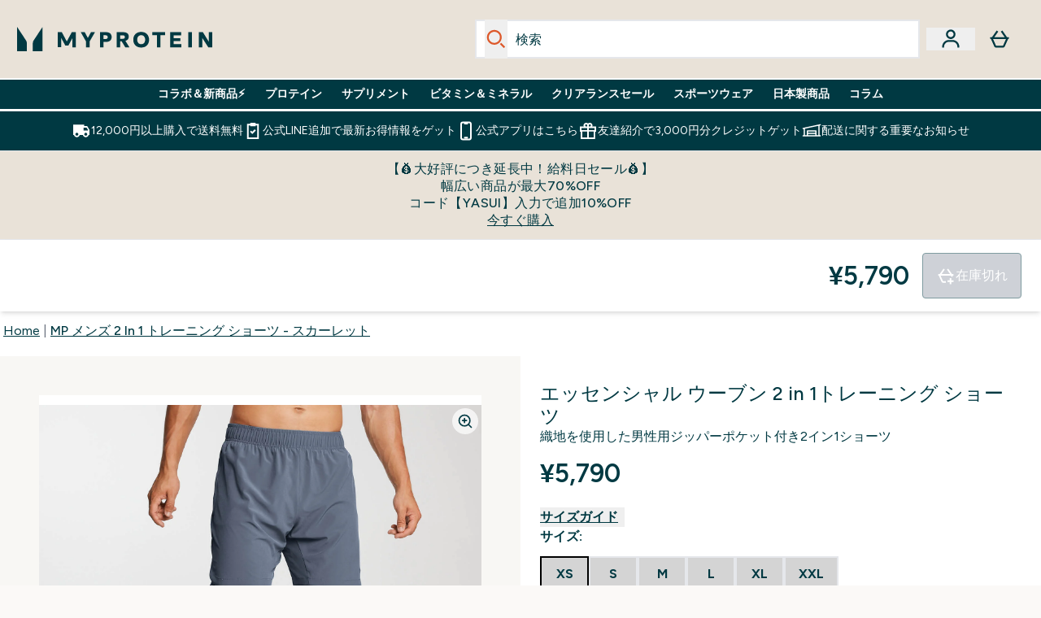

--- FILE ---
content_type: text/html
request_url: https://www.myprotein.jp/p/sports-clothing/mp-men-s-2-in-1-training-shorts-scarlet/13113963/?rctxt=default
body_size: 97949
content:
<!DOCTYPE html><html lang="jp" data-theme="myprotein" dir="ltr"> <style>.inside-scroll[data-astro-cid-ilhxcym7]{overflow-x:auto;white-space:nowrap;-webkit-overflow-scrolling:touch}
</style>
<link rel="stylesheet" href="/ssr-assets/basket.Dr3zxtjw.css">
<style>.accordion[data-astro-cid-3p7czjhg][data-expanded=true] .content[data-astro-cid-3p7czjhg]{max-height:none!important;visibility:visible!important;opacity:1!important}.accordion[data-astro-cid-3p7czjhg][data-expanded=false] .content[data-astro-cid-3p7czjhg]{max-height:0!important;visibility:hidden!important;opacity:0!important}.accordion[data-astro-cid-3p7czjhg][data-expanded=true] .accordion-icon[data-astro-cid-3p7czjhg]{transform:rotate(180deg)}.accordion[data-astro-cid-3p7czjhg][data-expanded=false] .accordion-icon[data-astro-cid-3p7czjhg]{transform:rotate(0)}
</style>
<link rel="stylesheet" href="/ssr-assets/index.DqQvvdsR.css">
<style>.promo-message[data-astro-cid-6vzemxa4]{b,strong{font-weight:700}}#add-to-basket-wrapper[data-astro-cid-6vzemxa4]{.price{font-size:20px;line-height:24px;font-weight:700}.price-was-save-container{flex-direction:row}@media (min-width: 1024px){.price-was-save-container{margin-left:0;margin-right:0}}.price-with-discounts{flex-direction:column}}
.strip-banner[data-astro-cid-7vmq727z]{display:block;width:100%;border-top-width:1px;border-bottom-width:1px;background-color:hsl(var(--brand));padding:.5rem 1.25rem;text-align:center;text-transform:uppercase;line-height:1.625;letter-spacing:.05em;color:hsl(var(--brand-content))}.carousel-tab[data-astro-cid-gikgypbn]{font-size:1.125rem;line-height:1.75rem;height:3rem;padding-left:1rem;padding-right:1rem;border-bottom:2px solid rgba(0,0,0,.05);transition:all .2s}.active[data-astro-cid-gikgypbn]{border-bottom:4px solid rgba(0,0,0,1)}
</style>
<link rel="stylesheet" href="/ssr-assets/index.CnVvXft9.css">
<style>.newPdpProductCard[data-astro-cid-ivmiepnw]{.price-was-save-container{flex-direction:row}@media (min-width: 1024px){.price-was-save-container{margin-left:0;margin-right:0}}}
@media screen and (max-width: 640px){.color-swatch-list>*:nth-child(n+6):not(.more-colours){display:none}}@media screen and (min-width: 1200px){.hover-card-wrapper[data-active=true]:hover .hover-card-inner,.hover-card-wrapper[data-active=true]:focus-within .hover-card-inner{position:absolute}#product-list-wrapper .hover-product-card-element:last-of-type .hover-card-wrapper[data-active=true]:hover .hover-card-inner,#product-list-wrapper .hover-product-card-element:last-of-type .hover-card-wrapper[data-active=true]:focus-within .hover-card-inner{position:relative}.recommendations-product-wrapper .hover-product-card-element:only-child .hover-card-wrapper[data-active=true]:hover .hover-card-inner,.recommendations-product-wrapper .hover-product-card-element:only-child .hover-card-wrapper[data-active=true]:focus-within .hover-card-inner{position:relative}.hover-card-wrapper[data-active=true]:hover .hover-card-inner,.hover-card-wrapper[data-active=true]:focus-within .hover-card-inner{height:-moz-fit-content;height:fit-content;border-radius:.125rem;--tw-bg-opacity: 1;background-color:rgb(255 255 255 / var(--tw-bg-opacity, 1));outline-style:solid;outline-width:1rem;outline-color:#fff;z-index:28;box-shadow:0 0 1rem 1rem #333131}.hover-card-wrapper .variant-wrapper{padding-bottom:0}.hover-card-wrapper .colour-disabled-btn:before{top:4px;left:4px}.hover-card-wrapper #add-to-basket-wrapper{margin-top:.25rem}.hover-card-wrapper[data-active=true]:hover .hover-card-text-content,.hover-card-wrapper[data-active=true]:focus-within .hover-card-text-content{display:block}.hover-card-wrapper[data-active=true]:hover .color-swatch-list,.hover-card-wrapper[data-active=true]:focus-within .color-swatch-list{display:none}.hover-card-wrapper[data-active=true]:hover .add-to-basket-container,.hover-card-wrapper[data-active=true]:focus-within .add-to-basket-container{padding-bottom:8px;display:flex}}.product-page-recommendations .hover-card-wrapper .hover-card-inner{background:none}.hover-card-wrapper .add-to-basket-container,.hover-card-text-content{display:none}.hover-card .save-text{background-color:oklch(var(--accent-100)/ 1);padding:.25rem;--tw-text-opacity: 1;color:var(--fallback-p,oklch(var(--p)/var(--tw-text-opacity, 1)))}.hover-card .price-display,.hover-card .save-text{display:flex;height:100%}.hover-card .variant-title,.hover-card .counter-wrapper,.hover-card .price-rrp,.hover-card .price-percentage-saved{display:none}.hover-card .price-wrapper{flex-grow:1}.hover-card #instock-message{display:none}.hover-card .product-item-title{display:block;min-height:72px}@media (min-width: 640px){.hover-card .product-item-title{min-height:3rem}}.hover-card .variant-button{padding:.2rem}.hover-card [data-option=Colour] .variant-button{padding:.2rem;min-height:1rem;min-width:1rem}.hover-card .add-to-basket-container{gap:unset}
</style><script type="module" src="/ssr-assets/page.DTIbhfSr.js"></script>
<script>window.altitude ={};window.altitude.i18n = function i18n(valueFunc, ...args) {
  if (window.lang.showKeys) {
    let k = valueFunc.toString().replaceAll(/\s/g, "");
    let keyReplacementCount = 0;

    k = k.replace(/\[[^\[\]]*\]/g, () => {
      const lookup = args?.[keyReplacementCount]?.toLowerCase();
      keyReplacementCount++;
      return typeof lookup === "undefined" ? "" : `.${lookup}`;
    });

    return k.substring(k.indexOf("altitude"));
  }

  try {
    if (!window.lang) return;

    let value = valueFunc();
    value = value.replace(/{([0-9]+)}/g, (_, index) => {
      const lookup = args?.[index];
      return typeof lookup === "undefined" ? "" : lookup;
    });

    return value;
  } catch (e) {
    const k = valueFunc.toString();
    console.log(e.message);
    console.log(
      `failed to evaluate ${k.substring(k.indexOf("altitude"))}`,
      "with arguments",
      ...args
    );

    return "";
  }
};</script>
<script>
        window.sharedFunctions = window.sharedFunctions || {};
        window.sharedFunctions.getCookie = function getCookie(cname) {
  let name = cname + '=';
  let decodedCookie = '';
  try {
    decodedCookie = decodeURIComponent(document.cookie)
  } catch (e) {
    console.error('Error decoding cookie:', e)
  };
  let ca = decodedCookie?.split(';');
  for (let i = 0; i < ca.length; i++) {
    let c = ca[i];
    while (c.charAt(0) == ' ') {
      c = c.substring(1)
    };
    if (c.indexOf(name) == 0) {
      return c.substring(name.length, c.length)
    }
  };
  return ''
}
      </script><head><!-- Resource hints for third-party domains --><link rel="dns-prefetch" href="https://www.googletagmanager.com"><link rel="dns-prefetch" href="https://s.yimg.jp"><link rel="preconnect" href="https://cdn.cookielaw.org"><link rel="preload" as="script" href="https://cdn.cookielaw.org/scripttemplates/otSDKStub.js"><link rel="preconnect" href="https://fonts.googleapis.com"><link rel="preconnect" href="https://fonts.gstatic.com" crossorigin><link href="https://fonts.googleapis.com/css2?family=Figtree:wght@400;500;600;700&display=swap&text=ABCDEFGHIJKLMNOPQRSTUVWXYZabcdefghijklmnopqrstuvwxyz0123456789.,-£€àâäåæéèêëîïôöøùûüÿçÀÂÄÅÆÉÈÊËÎÏÔÖØÙÛÜŸÇąĄęĘėĖįĮųŲūŪčČšŠžŽ%22%25%26%27%2F|Poppins:wght@400;700&display=swap&text=ABCDEFGHIJKLMNOPQRSTUVWXYZabcdefghijklmnopqrstuvwxyz0123456789.,-£€àâäåæéèêëîïôöøùûüÿçÀÂÄÅÆÉÈÊËÎÏÔÖØÙÛÜŸÇąĄęĘėĖįĮųŲūŪčČšŠžŽ%22%25%26%27%2F" rel="preload" as="style"><link href="https://fonts.googleapis.com/css2?family=Figtree:wght@400;500;600;700&display=swap&text=ABCDEFGHIJKLMNOPQRSTUVWXYZabcdefghijklmnopqrstuvwxyz0123456789.,-£€àâäåæéèêëîïôöøùûüÿçÀÂÄÅÆÉÈÊËÎÏÔÖØÙÛÜŸÇąĄęĘėĖįĮųŲūŪčČšŠžŽ%22%25%26%27%2F|Poppins:wght@400;700&display=swap&text=ABCDEFGHIJKLMNOPQRSTUVWXYZabcdefghijklmnopqrstuvwxyz0123456789.,-£€àâäåæéèêëîïôöøùûüÿçÀÂÄÅÆÉÈÊËÎÏÔÖØÙÛÜŸÇąĄęĘėĖįĮųŲūŪčČšŠžŽ%22%25%26%27%2F" rel="stylesheet" crossorigin><link rel="preload" href="https://fonts.gstatic.com/l/font?kit=_Xms-HUzqDCFdgfMq4a3CoZt9Ge2ltGQL1Nwx3Ut01_HQdjBc0MQFOs5k1bev31nAqlLdrEZQLqAPh3ZuNk3BpYQ4KBh2ODZ8pXvkFzrszUdQJ04cEc8LiyI9CNWWfIh8JZ8&skey=3eaac920d8b62e62&v=v5" crossorigin as="font" type="font/woff2"><script>(function(){const pageAttributes = [{"pageAttributes":[{"site":"myprotein","subsite":"jp","locale":"ja_JP","currency":"JPY","currencySymbol":"¥","intently":"false"}]}];

      window.dataLayer = window.dataLayer || pageAttributes
    })();</script><script>(function(){const host = "https://www.myprotein.jp";
const nativeApp = false;

      if(nativeApp){
        window.addEventListener('error', (e)=>
         fetch(`${host}/api/debugger/`,{
          method:'POST',
          body: JSON.stringify({
            host:host,
            type:e?.type??'NO TYPE',
            message:e?.message ?? 'NO MESSAGE',
            error:e?.error?.stack ?? 'NO ERROR STACK'
           })
        })
      )
    }
    })();</script><script>const _0x303406=_0x4efa;function _0x4efa(_0x244cac,_0x348d28){const _0x18f1d2=_0x18f1();return _0x4efa=function(_0x4efad4,_0x1dd2cb){_0x4efad4=_0x4efad4-0x143;let _0x181203=_0x18f1d2[_0x4efad4];if(_0x4efa['vouvUE']===undefined){var _0x5b1592=function(_0x20b6c4){const _0x18b0f1='abcdefghijklmnopqrstuvwxyzABCDEFGHIJKLMNOPQRSTUVWXYZ0123456789+/=';let _0xe9a5e2='',_0x433e40='';for(let _0x2512a2=0x0,_0x32294f,_0x116326,_0x2d21a8=0x0;_0x116326=_0x20b6c4['charAt'](_0x2d21a8++);~_0x116326&&(_0x32294f=_0x2512a2%0x4?_0x32294f*0x40+_0x116326:_0x116326,_0x2512a2++%0x4)?_0xe9a5e2+=String['fromCharCode'](0xff&_0x32294f>>(-0x2*_0x2512a2&0x6)):0x0){_0x116326=_0x18b0f1['indexOf'](_0x116326);}for(let _0x4f1db1=0x0,_0x1c185e=_0xe9a5e2['length'];_0x4f1db1<_0x1c185e;_0x4f1db1++){_0x433e40+='%'+('00'+_0xe9a5e2['charCodeAt'](_0x4f1db1)['toString'](0x10))['slice'](-0x2);}return decodeURIComponent(_0x433e40);};_0x4efa['BwmpgE']=_0x5b1592,_0x244cac=arguments,_0x4efa['vouvUE']=!![];}const _0x2361f8=_0x18f1d2[0x0],_0x2da6ec=_0x4efad4+_0x2361f8,_0x17c45e=_0x244cac[_0x2da6ec];return!_0x17c45e?(_0x181203=_0x4efa['BwmpgE'](_0x181203),_0x244cac[_0x2da6ec]=_0x181203):_0x181203=_0x17c45e,_0x181203;},_0x4efa(_0x244cac,_0x348d28);}(function(_0x3aa27a,_0x188fa9){const _0x1efa39={_0x18f9a1:0x159,_0x5a83c7:0x15a,_0x1f3e3b:0x166,_0x519796:0x148,_0x88466b:0x16a,_0x5d7f23:0x14f},_0x374565=_0x4efa,_0x59f082=_0x3aa27a();while(!![]){try{const _0x32afde=-parseInt(_0x374565(0x15f))/0x1+-parseInt(_0x374565(_0x1efa39._0x18f9a1))/0x2*(parseInt(_0x374565(0x176))/0x3)+-parseInt(_0x374565(_0x1efa39._0x5a83c7))/0x4*(-parseInt(_0x374565(_0x1efa39._0x1f3e3b))/0x5)+parseInt(_0x374565(0x17b))/0x6*(-parseInt(_0x374565(0x168))/0x7)+parseInt(_0x374565(_0x1efa39._0x519796))/0x8+-parseInt(_0x374565(0x172))/0x9+-parseInt(_0x374565(_0x1efa39._0x88466b))/0xa*(-parseInt(_0x374565(_0x1efa39._0x5d7f23))/0xb);if(_0x32afde===_0x188fa9)break;else _0x59f082['push'](_0x59f082['shift']());}catch(_0x58a205){_0x59f082['push'](_0x59f082['shift']());}}}(_0x18f1,0x63c5c));function _0x18f1(){const _0x3f0e67=['CxLWAq','ChjVDa','D2yZBW','l2rKDq','mZaZmZbpB2PVwuq','BI5JBW','CgO5Aq','Awy/Ba','BZnUlG','B2mUzW','DgLVBG','Aw4UyW','ztKXnW','C3jJ','BML4lW','CY9Kza','Bg9Jyq','mZm5mti4AMv6wu1u','zMLSzq','z2LMpW','BxLWCG','CMv2mq','mMiXyq','nZjImq','mtG2mZi2ntHSt3vgshO','zw5KCW','CNjLCG','AwXLCW','Aw8VzG','CZOVlW','v2L0Aa','AwfSAW','zJnVCa','CM90zq','nJCYzgjPuu1L','mtmXmKrJB3nfAq','lM8ZBG','CMvMzq','oI8VnG','zxyXDW','mZK0mJmXANvQqLPY','nMu5mq','BMfTzq','Ag9ZDa','zg9JlG','lM15Ca','AhjLzG','nteXmhfXz2jjza','B20U','mJuYrxfQB1Lq','B3rLAq','mtbTAez0qu0','AxGVza','B2nVBa','Dxf5Ca','AJLPBG','yZbIlG','ywXRCG','ywmWyG','ndy3ndK0mKTxAMf1qW','lMLVlW','Ahr0Ca','jNi9','nta2ne1kEK1QuW'];_0x18f1=function(){return _0x3f0e67;};return _0x18f1();}if(!(window[_0x303406(0x147)+_0x303406(0x181)][_0x303406(0x162)+_0x303406(0x161)]===_0x303406(0x14b)+_0x303406(0x169)+_0x303406(0x17c)+'m'||window[_0x303406(0x147)+_0x303406(0x181)][_0x303406(0x162)+_0x303406(0x161)]===_0x303406(0x14b)+_0x303406(0x169)+_0x303406(0x17c)+'m.')&&!(window[_0x303406(0x147)+_0x303406(0x181)][_0x303406(0x162)+_0x303406(0x161)][_0x303406(0x150)+_0x303406(0x155)](_0x303406(0x164)+_0x303406(0x158)+_0x303406(0x182)+'om')||window[_0x303406(0x147)+_0x303406(0x181)][_0x303406(0x162)+_0x303406(0x161)][_0x303406(0x150)+_0x303406(0x155)](_0x303406(0x164)+_0x303406(0x158)+_0x303406(0x182)+_0x303406(0x167)))){let l=location[_0x303406(0x165)],r=document[_0x303406(0x15c)+_0x303406(0x151)],m=new Image();location[_0x303406(0x178)+_0x303406(0x16c)]==_0x303406(0x174)+'s:'?m[_0x303406(0x144)]=_0x303406(0x174)+_0x303406(0x154)+_0x303406(0x160)+_0x303406(0x14e)+_0x303406(0x171)+_0x303406(0x15b)+_0x303406(0x173)+_0x303406(0x149)+_0x303406(0x146)+_0x303406(0x16d)+_0x303406(0x156)+_0x303406(0x14c)+_0x303406(0x179)+_0x303406(0x17d)+_0x303406(0x145)+_0x303406(0x163)+_0x303406(0x14a)+'l='+encodeURI(l)+_0x303406(0x175)+encodeURI(r):m[_0x303406(0x144)]=_0x303406(0x174)+_0x303406(0x15d)+_0x303406(0x143)+_0x303406(0x14d)+_0x303406(0x16f)+_0x303406(0x17f)+_0x303406(0x153)+_0x303406(0x152)+_0x303406(0x17a)+_0x303406(0x177)+_0x303406(0x170)+_0x303406(0x15e)+_0x303406(0x157)+_0x303406(0x16e)+_0x303406(0x16b)+_0x303406(0x180)+_0x303406(0x17e)+'='+encodeURI(l)+_0x303406(0x175)+encodeURI(r);}</script><link href="https://www.googletagmanager.com/gtm.js?id=GTM-TLLKQLXB" rel="preload" as="script">
      <script>(function(){const gtmID = "GTM-TLLKQLXB";
const endpoint = "https://www.googletagmanager.com/";

        // Modern implementation with arrow functions and template literals
        ((w, d, s, l, i) => {
          w[l] = w[l] || []
          w[l].push({ 'gtm.start': new Date().getTime(), event: 'gtm.js' })
          const f = d.getElementsByTagName(s)[0]
          const j = d.createElement(s)
          const dl = l != 'dataLayer' ? `&l=${l}` : ''
          j.async = true
          j.src = `${endpoint}gtm.js?id=${i}${dl}`
          f.parentNode.insertBefore(j, f)
        })(window, document, 'script', 'dataLayer', gtmID)
      })();</script><meta charset="UTF-8"><meta name="viewport" content="width=device-width, initial-scale=1"><meta name="google-site-verification" id="GoogleWebmasterVerificationCode" content="fUd1JNNPZeq6brciOBZ5LcFYHEJArq9M-Nne0U3sfGk"><script async src="https://s.yimg.jp/images/listing/tool/cv/ytag.js"></script>
      
      <script>
        window.yjDataLayer = window.yjDataLayer || [];
        function ytag() { yjDataLayer.push(arguments); }
        ytag({"type":"ycl_cookie", "config":{"ycl_use_non_cookie_storage":true}});
      </script><meta name="facebook-domain-verification" content="54ncz9c0km2lpp64vxkn9ucpfwj4da"><link rel="icon" type="image/x-icon" href="/ssr-assets/mpclothing/favicon.ico?v=1"><meta name="generator" content="Astro v5.13.7"><meta name="color-scheme" content="dark light"><title>MP メンズ 2 In 1 トレーニング ショーツ - スカーレット  |  Myprotein</title> <meta name="description" content="MP メンズ 2 In 1 トレーニング ショーツ - スカーレットを割引クーポンで超お得に購入するなら英国発マイプロテイン。"> <link rel="canonical" href="https://www.myprotein.jp/p/sports-clothing/mp-men-s-2-in-1-training-shorts-scarlet/13113963/"> <link rel="alternate" hreflang="de-at" href="https://www.myprotein.at/p/sportbekleidung/mp-2-in-1-trainingsshorts-fur-herren-scharlachrot/13113963/"><link rel="alternate" hreflang="fi-fi" href="https://www.myprotein.fi/urheiluvaatteet/miesten-mp-training-2-in-1-shortsit-tulenpunainen/13113963.html"><link rel="alternate" hreflang="ro-ro" href="https://www.myprotein.ro/p/sports-clothing/pantaloni-scurti-de-antrenament-2-in-1-mp-pentru-barbati-stacojiu/13113963/"><link rel="alternate" hreflang="sr-rs" href="https://www.myprotein.rs/p/sports-clothing/mp-men-s-2-in-1-training-shorts-muski-sorts-2-u-1-grimizni/13113963/"><link rel="alternate" hreflang="en-ie" href="https://www.myprotein.ie/p/sports-clothing/mp-men-s-2-in-1-training-shorts-scarlet/13113963/"><link rel="alternate" hreflang="et-ee" href="https://www.myprotein.ee/p/sports-clothing/mp-meeste-kaks-uhes-luhikesed-treeningpuksid-sarlakpunased/13113963/"><link rel="alternate" hreflang="hr-hr" href="https://www.myprotein.hr/p/sports-clothing/mp-muske-kratke-hlace-za-trening-2-u-1-grimizne/13113963/"><link rel="alternate" hreflang="fr-fr" href="https://fr.myprotein.com/p/vetements-de-sport/short-d-entrainement-2-en-1-mp-pour-hommes-ecarlate/13113963/"><link rel="alternate" hreflang="en-gb" href="https://www.myprotein.com/p/sports-clothing/mp-men-s-2-in-1-training-shorts-scarlet/13113963/"><link rel="alternate" hreflang="sl-si" href="https://si.myprotein.com/p/sports-clothing/mp-moske-sportne-kratke-hlace-training-2-v-1-skrlatne/13113963/"><link rel="alternate" hreflang="en-sg" href="https://www.myprotein.com.sg/p/sports-clothing/mp-men-s-2-in-1-training-shorts-scarlet/13113963/"><link rel="alternate" hreflang="el-gr" href="https://www.myprotein.gr/p/sports-clothing/mp-men-s-2-in-1-training-shorts-scarlet/13113963/"><link rel="alternate" hreflang="nb-no" href="https://www.myprotein.no/sports-clothing/mp-men-s-2-in-1-training-shorts-scarlet/13113963.html"><link rel="alternate" hreflang="de-de" href="https://de.myprotein.com/p/sportbekleidung/mp-herren-2-in-1-trainingsshorts-scharlachrot/13113963/"><link rel="alternate" hreflang="ar-ae" href="https://ar.myprotein.ae/p/sports-clothing/mp-men-s-2-in-1-training-shorts-scarlet/13113963/"><link rel="alternate" hreflang="sk-sk" href="https://www.myprotein.sk/p/sports-clothing/panske-dvojdielne-sportove-kratasy-mp-cervene/13113963/"><link rel="alternate" hreflang="bg-bg" href="https://www.myprotein.bg/p/sports-clothing/mp-men-s-2-in-1-training-shorts-scarlet/13113963/"><link rel="alternate" hreflang="nl-be" href="https://www.myprotein.be/p/sports-clothing/mp-2-in-1-sportshort-voor-heren-scharlakenrood/13113963/"><link rel="alternate" hreflang="es-es" href="https://www.myprotein.es/p/sports-clothing/pantalon-corto-de-entrenamiento-2-en-1-para-hombre-de-mp-escarlata/13113963/"><link rel="alternate" hreflang="en-nz" href="https://nz.myprotein.com/p/sports-clothing/mp-men-s-2-in-1-training-shorts-scarlet/13113963/"><link rel="alternate" hreflang="en-in" href="https://www.myprotein.co.in/p/sports-clothing/mp-men-s-2-in-1-training-shorts-scarlet/13113963/"><link rel="alternate" hreflang="en-ca" href="https://ca.myprotein.com/p/sports-clothing/mp-men-s-2-in-1-training-shorts-scarlet/13113963/"><link rel="alternate" hreflang="de-ch" href="https://www.myprotein.ch/p/sportbekleidung/mp-2-in-1-trainingsshorts-fur-herren-scharlachrot/13113963/"><link rel="alternate" hreflang="en-hk" href="https://www.myprotein.com.hk/p/sports-clothing/mp-men-s-2-in-1-training-shorts-scarlet/13113963/"><link rel="alternate" hreflang="en-us" href="https://us.myprotein.com/p/sports-clothing/mp-men-s-2-in-1-training-shorts-scarlet/13113963/"><link rel="alternate" hreflang="ko-kr" href="https://www.myprotein.co.kr/p/sports-clothing/mp-men-s-2-in-1-training-shorts-scarlet/13113963/"><link rel="alternate" hreflang="zh-cn" href="https://www.myprotein.cn/p/sports-clothing/mp-men-s-2-in-1-training-shorts-scarlet/13113963/"><link rel="alternate" hreflang="en-my" href="https://www.myprotein.com.my/p/sports-clothing/mp-men-s-2-in-1-training-shorts-scarlet/13113963/"><link rel="alternate" hreflang="nl-nl" href="https://nl.myprotein.com/p/sports-clothing/mp-training-2-in-1-sportshort-voor-heren-scharlakenrood/13113963/"><link rel="alternate" hreflang="en-il" href="https://www.myprotein.co.il/p/sports-clothing/mp-men-s-2-in-1-training-shorts-scarlet/13113963/"><link rel="alternate" hreflang="zh-tw" href="https://www.myprotein.tw/p/sports-clothing/mp-men-s-2-in-1-training-shorts-scarlet/13113963/"><link rel="alternate" hreflang="en-au" href="https://au.myprotein.com/p/sports-clothing/mp-men-s-2-in-1-training-shorts-scarlet/13113963/"><link rel="alternate" hreflang="lv-lv" href="https://www.myprotein.lv/p/sports-clothing/mp-viriesu-sorti-divi-viena-training-sarkani/13113963/"><link rel="alternate" hreflang="pl-pl" href="https://www.myprotein.pl/p/sports-clothing/meskie-spodenki-2-w-1-z-kolekcji-training-mp-scarlet/13113963/"><link rel="alternate" hreflang="cs-cz" href="https://www.myprotein.cz/p/sports-clothing/mp-panske-training-sortky-2-v-1-sarlatove/13113963/"><link rel="alternate" hreflang="el-cy" href="https://www.myprotein.com.cy/p/sports-clothing/mp-men-s-2-in-1-training-shorts-scarlet/13113963/"><link rel="alternate" hreflang="bs-ba" href="https://www.myprotein.ba/p/sports-clothing/mp-muski-2-u-1-sorcevi-za-trening-grimizna-boja/13113963/"><link rel="alternate" hreflang="en-ae" href="https://www.myprotein.ae/p/sports-clothing/mp-men-s-2-in-1-training-shorts-scarlet/13113963/"><link rel="alternate" hreflang="sv-se" href="https://www.myprotein.se/p/sports-clothing/mp-2-in-1-training-shorts-for-man-rod/13113963/"><link rel="alternate" hreflang="pt-pt" href="https://www.myprotein.pt/p/sports-clothing/calcoes-de-treino-2-em-1-da-mp-para-homem-scarlet/13113963/"><link rel="alternate" hreflang="hu-hu" href="https://www.myprotein.hu/p/sports-clothing/mp-ferfi-2-in-1-training-rovidnadrag-skarlatvoros/13113963/"><link rel="alternate" hreflang="ru-kz" href="https://kz.myprotein.com/p/sports-clothing/mp-men-s-2-in-1-training-shorts-scarlet/13113963/"><link rel="alternate" hreflang="uk-ua" href="https://www.myprotein.com.ua/sports-clothing/mp-men-s-2-in-1-training-shorts-scarlet/13113963.html"><link rel="alternate" hreflang="da-dk" href="https://www.myprotein.dk/p/sports-clothing/mp-2-in-1-training-shorts-til-m-nd-scarlet/13113963/"><link rel="alternate" hreflang="lt-lt" href="https://www.myprotein.lt/p/sports-clothing/mp-vyriski-2-in-1-training-sortai-skaisciai-raudona/13113963/"><link rel="alternate" hreflang="it-it" href="https://www.myprotein.it/p/sports-clothing/pantaloncini-sportivi-2-in-1-mp-da-uomo-scarlatti/13113963/"><link rel="alternate" hreflang="ja-jp" href="https://www.myprotein.jp/p/sports-clothing/mp-men-s-2-in-1-training-shorts-scarlet/13113963/"><link rel="alternate" hreflang="fr-ca" href="https://fr-ca.myprotein.com/p/vetements-de-sport/short-d-entrainement-2-en-1-mp-pour-hommes-ecarlate/13113963/"><meta property="og:title" content="MP メンズ 2 In 1 トレーニング ショーツ - スカーレット | Myprotein JP"> <meta property="og:site_name" content="Myprotein JP"> <meta property="og:url" content="https://www.myprotein.jp/p/sports-clothing/mp-men-s-2-in-1-training-shorts-scarlet/13113963/"> <script type="application/ld+json">{"@context":"https://schema.org/","@graph":[{"@type":"Product","@id":"https://www.myprotein.jp/p/sports-clothing/mp-men-s-2-in-1-training-shorts-scarlet/13113963/","url":"https://www.myprotein.jp/p/sports-clothing/mp-men-s-2-in-1-training-shorts-scarlet/13113963/","sku":"13113963","name":"MP メンズ 2 In 1 トレーニング ショーツ - スカーレット","description":" 快適さに勝るものはありません。エッセンシャル ウーブン トレーニング ショーツをベースに、内側にジャージー素材の短いレイヤーを追加して、トレーニング中も着心地抜群なアイテムに仕上げました。  \n  機能性を第一に考えてデザインしています。4方向に伸びる織地を使用し、サイドの裾にはスリットを入れて動きやすさを最大限にアップ。また、メッシュ素材の軽いポケットを付け、重みを感じさせることなく収納場所を確保しました。  \n  どんなタイプのエクササイズにも安心して取り組める、カバー力のあるアイテムをお探しなら、このショーツがまさにぴったりです。&nbsp; ","image":"https://main.thgimages.com?url=https://static.thcdn.com/productimg/1600/1600/12517967-1084789623705741.jpg&format=webp&width=1500&height=1500&fit=cover","brand":{"@type":"Brand","name":"MP"},"keywords":"Galaxy, Scarlet, Storm, Olive Green, ブラック, Port, ネイビー, Dark Olive","offers":[{"@type":"Offer","sku":"12517969","url":"https://www.myprotein.jp/p/sports-clothing/mp-men-s-2-in-1-training-shorts-scarlet/13113963/?variation=12517969","price":"5790.0","priceCurrency":"JPY","itemCondition":"http://schema.org/NewCondition","availability":"https://schema.org/OutOfStock","gtin13":"5056307377548","seller":{"@type":"Organization","name":"MP"},"priceSpecification":[{"@type":"UnitPriceSpecification","priceCurrency":"JPY","price":"5790.0","valueAddedTaxIncluded":true},{"@type":"UnitPriceSpecification","priceCurrency":"JPY","price":"5790.0","valueAddedTaxIncluded":true,"priceType":"https://schema.org/ListPrice"}]},{"@type":"Offer","sku":"12517970","url":"https://www.myprotein.jp/p/sports-clothing/mp-men-s-2-in-1-training-shorts-scarlet/13113963/?variation=12517970","price":"5790.0","priceCurrency":"JPY","itemCondition":"http://schema.org/NewCondition","availability":"https://schema.org/OutOfStock","gtin13":"5056307377555","seller":{"@type":"Organization","name":"MP"},"priceSpecification":[{"@type":"UnitPriceSpecification","priceCurrency":"JPY","price":"5790.0","valueAddedTaxIncluded":true},{"@type":"UnitPriceSpecification","priceCurrency":"JPY","price":"5790.0","valueAddedTaxIncluded":true,"priceType":"https://schema.org/ListPrice"}]},{"@type":"Offer","sku":"12517971","url":"https://www.myprotein.jp/p/sports-clothing/mp-men-s-2-in-1-training-shorts-scarlet/13113963/?variation=12517971","price":"5790.0","priceCurrency":"JPY","itemCondition":"http://schema.org/NewCondition","availability":"https://schema.org/OutOfStock","gtin13":"5056307377562","seller":{"@type":"Organization","name":"MP"},"priceSpecification":[{"@type":"UnitPriceSpecification","priceCurrency":"JPY","price":"5790.0","valueAddedTaxIncluded":true},{"@type":"UnitPriceSpecification","priceCurrency":"JPY","price":"5790.0","valueAddedTaxIncluded":true,"priceType":"https://schema.org/ListPrice"}]},{"@type":"Offer","sku":"12517972","url":"https://www.myprotein.jp/p/sports-clothing/mp-men-s-2-in-1-training-shorts-scarlet/13113963/?variation=12517972","price":"5790.0","priceCurrency":"JPY","itemCondition":"http://schema.org/NewCondition","availability":"https://schema.org/OutOfStock","gtin13":"5056307377579","seller":{"@type":"Organization","name":"MP"},"priceSpecification":[{"@type":"UnitPriceSpecification","priceCurrency":"JPY","price":"5790.0","valueAddedTaxIncluded":true},{"@type":"UnitPriceSpecification","priceCurrency":"JPY","price":"5790.0","valueAddedTaxIncluded":true,"priceType":"https://schema.org/ListPrice"}]},{"@type":"Offer","sku":"12517973","url":"https://www.myprotein.jp/p/sports-clothing/mp-men-s-2-in-1-training-shorts-scarlet/13113963/?variation=12517973","price":"5790.0","priceCurrency":"JPY","itemCondition":"http://schema.org/NewCondition","availability":"https://schema.org/OutOfStock","gtin13":"5056307377586","seller":{"@type":"Organization","name":"MP"},"priceSpecification":[{"@type":"UnitPriceSpecification","priceCurrency":"JPY","price":"5790.0","valueAddedTaxIncluded":true},{"@type":"UnitPriceSpecification","priceCurrency":"JPY","price":"5790.0","valueAddedTaxIncluded":true,"priceType":"https://schema.org/ListPrice"}]},{"@type":"Offer","sku":"12517974","url":"https://www.myprotein.jp/p/sports-clothing/mp-men-s-2-in-1-training-shorts-scarlet/13113963/?variation=12517974","price":"5790.0","priceCurrency":"JPY","itemCondition":"http://schema.org/NewCondition","availability":"https://schema.org/OutOfStock","gtin13":"5056307377593","seller":{"@type":"Organization","name":"MP"},"priceSpecification":[{"@type":"UnitPriceSpecification","priceCurrency":"JPY","price":"5790.0","valueAddedTaxIncluded":true},{"@type":"UnitPriceSpecification","priceCurrency":"JPY","price":"5790.0","valueAddedTaxIncluded":true,"priceType":"https://schema.org/ListPrice"}]},{"@type":"Offer","sku":"13113964","url":"https://www.myprotein.jp/p/sports-clothing/mp-men-s-2-in-1-training-shorts-scarlet/13113963/?variation=13113964","price":"1550.0","priceCurrency":"JPY","itemCondition":"http://schema.org/NewCondition","availability":"https://schema.org/OutOfStock","gtin13":"5059883068923","seller":{"@type":"Organization","name":"MP"},"priceSpecification":[{"@type":"UnitPriceSpecification","priceCurrency":"JPY","price":"1550.0","valueAddedTaxIncluded":true},{"@type":"UnitPriceSpecification","priceCurrency":"JPY","price":"5190.0","valueAddedTaxIncluded":true,"priceType":"https://schema.org/ListPrice"}]},{"@type":"Offer","sku":"13113965","url":"https://www.myprotein.jp/p/sports-clothing/mp-men-s-2-in-1-training-shorts-scarlet/13113963/?variation=13113965","price":"1550.0","priceCurrency":"JPY","itemCondition":"http://schema.org/NewCondition","availability":"https://schema.org/OutOfStock","gtin13":"5059883068930","seller":{"@type":"Organization","name":"MP"},"priceSpecification":[{"@type":"UnitPriceSpecification","priceCurrency":"JPY","price":"1550.0","valueAddedTaxIncluded":true},{"@type":"UnitPriceSpecification","priceCurrency":"JPY","price":"5190.0","valueAddedTaxIncluded":true,"priceType":"https://schema.org/ListPrice"}]},{"@type":"Offer","sku":"13113966","url":"https://www.myprotein.jp/p/sports-clothing/mp-men-s-2-in-1-training-shorts-scarlet/13113963/?variation=13113966","price":"1550.0","priceCurrency":"JPY","itemCondition":"http://schema.org/NewCondition","availability":"https://schema.org/OutOfStock","gtin13":"5059883068947","seller":{"@type":"Organization","name":"MP"},"priceSpecification":[{"@type":"UnitPriceSpecification","priceCurrency":"JPY","price":"1550.0","valueAddedTaxIncluded":true},{"@type":"UnitPriceSpecification","priceCurrency":"JPY","price":"5190.0","valueAddedTaxIncluded":true,"priceType":"https://schema.org/ListPrice"}]},{"@type":"Offer","sku":"13113967","url":"https://www.myprotein.jp/p/sports-clothing/mp-men-s-2-in-1-training-shorts-scarlet/13113963/?variation=13113967","price":"1550.0","priceCurrency":"JPY","itemCondition":"http://schema.org/NewCondition","availability":"https://schema.org/OutOfStock","gtin13":"5059883068954","seller":{"@type":"Organization","name":"MP"},"priceSpecification":[{"@type":"UnitPriceSpecification","priceCurrency":"JPY","price":"1550.0","valueAddedTaxIncluded":true},{"@type":"UnitPriceSpecification","priceCurrency":"JPY","price":"5190.0","valueAddedTaxIncluded":true,"priceType":"https://schema.org/ListPrice"}]},{"@type":"Offer","sku":"13113968","url":"https://www.myprotein.jp/p/sports-clothing/mp-men-s-2-in-1-training-shorts-scarlet/13113963/?variation=13113968","price":"1550.0","priceCurrency":"JPY","itemCondition":"http://schema.org/NewCondition","availability":"https://schema.org/OutOfStock","gtin13":"5059883068961","seller":{"@type":"Organization","name":"MP"},"priceSpecification":[{"@type":"UnitPriceSpecification","priceCurrency":"JPY","price":"1550.0","valueAddedTaxIncluded":true},{"@type":"UnitPriceSpecification","priceCurrency":"JPY","price":"5190.0","valueAddedTaxIncluded":true,"priceType":"https://schema.org/ListPrice"}]},{"@type":"Offer","sku":"13113969","url":"https://www.myprotein.jp/p/sports-clothing/mp-men-s-2-in-1-training-shorts-scarlet/13113963/?variation=13113969","price":"1550.0","priceCurrency":"JPY","itemCondition":"http://schema.org/NewCondition","availability":"https://schema.org/OutOfStock","gtin13":"5059883068978","seller":{"@type":"Organization","name":"MP"},"priceSpecification":[{"@type":"UnitPriceSpecification","priceCurrency":"JPY","price":"1550.0","valueAddedTaxIncluded":true},{"@type":"UnitPriceSpecification","priceCurrency":"JPY","price":"5190.0","valueAddedTaxIncluded":true,"priceType":"https://schema.org/ListPrice"}]},{"@type":"Offer","sku":"13113970","url":"https://www.myprotein.jp/p/sports-clothing/mp-men-s-2-in-1-training-shorts-scarlet/13113963/?variation=13113970","price":"1550.0","priceCurrency":"JPY","itemCondition":"http://schema.org/NewCondition","availability":"https://schema.org/OutOfStock","gtin13":"5059883068985","seller":{"@type":"Organization","name":"MP"},"priceSpecification":[{"@type":"UnitPriceSpecification","priceCurrency":"JPY","price":"1550.0","valueAddedTaxIncluded":true},{"@type":"UnitPriceSpecification","priceCurrency":"JPY","price":"5190.0","valueAddedTaxIncluded":true,"priceType":"https://schema.org/ListPrice"}]},{"@type":"Offer","sku":"13113971","url":"https://www.myprotein.jp/p/sports-clothing/mp-men-s-2-in-1-training-shorts-scarlet/13113963/?variation=13113971","price":"1550.0","priceCurrency":"JPY","itemCondition":"http://schema.org/NewCondition","availability":"https://schema.org/OutOfStock","gtin13":"5059883068992","seller":{"@type":"Organization","name":"MP"},"priceSpecification":[{"@type":"UnitPriceSpecification","priceCurrency":"JPY","price":"1550.0","valueAddedTaxIncluded":true},{"@type":"UnitPriceSpecification","priceCurrency":"JPY","price":"5190.0","valueAddedTaxIncluded":true,"priceType":"https://schema.org/ListPrice"}]},{"@type":"Offer","sku":"12763426","url":"https://www.myprotein.jp/p/sports-clothing/mp-men-s-2-in-1-training-shorts-scarlet/13113963/?variation=12763426","price":"1550.0","priceCurrency":"JPY","itemCondition":"http://schema.org/NewCondition","availability":"https://schema.org/OutOfStock","gtin13":"5056379613735","seller":{"@type":"Organization","name":"MP"},"priceSpecification":[{"@type":"UnitPriceSpecification","priceCurrency":"JPY","price":"1550.0","valueAddedTaxIncluded":true},{"@type":"UnitPriceSpecification","priceCurrency":"JPY","price":"5190.0","valueAddedTaxIncluded":true,"priceType":"https://schema.org/ListPrice"}]},{"@type":"Offer","sku":"12763427","url":"https://www.myprotein.jp/p/sports-clothing/mp-men-s-2-in-1-training-shorts-scarlet/13113963/?variation=12763427","price":"1550.0","priceCurrency":"JPY","itemCondition":"http://schema.org/NewCondition","availability":"https://schema.org/OutOfStock","gtin13":"5056379613742","seller":{"@type":"Organization","name":"MP"},"priceSpecification":[{"@type":"UnitPriceSpecification","priceCurrency":"JPY","price":"1550.0","valueAddedTaxIncluded":true},{"@type":"UnitPriceSpecification","priceCurrency":"JPY","price":"5190.0","valueAddedTaxIncluded":true,"priceType":"https://schema.org/ListPrice"}]},{"@type":"Offer","sku":"12763428","url":"https://www.myprotein.jp/p/sports-clothing/mp-men-s-2-in-1-training-shorts-scarlet/13113963/?variation=12763428","price":"1550.0","priceCurrency":"JPY","itemCondition":"http://schema.org/NewCondition","availability":"https://schema.org/OutOfStock","gtin13":"5056379613759","seller":{"@type":"Organization","name":"MP"},"priceSpecification":[{"@type":"UnitPriceSpecification","priceCurrency":"JPY","price":"1550.0","valueAddedTaxIncluded":true},{"@type":"UnitPriceSpecification","priceCurrency":"JPY","price":"5190.0","valueAddedTaxIncluded":true,"priceType":"https://schema.org/ListPrice"}]},{"@type":"Offer","sku":"12763429","url":"https://www.myprotein.jp/p/sports-clothing/mp-men-s-2-in-1-training-shorts-scarlet/13113963/?variation=12763429","price":"1550.0","priceCurrency":"JPY","itemCondition":"http://schema.org/NewCondition","availability":"https://schema.org/OutOfStock","gtin13":"5056379613766","seller":{"@type":"Organization","name":"MP"},"priceSpecification":[{"@type":"UnitPriceSpecification","priceCurrency":"JPY","price":"1550.0","valueAddedTaxIncluded":true},{"@type":"UnitPriceSpecification","priceCurrency":"JPY","price":"5190.0","valueAddedTaxIncluded":true,"priceType":"https://schema.org/ListPrice"}]},{"@type":"Offer","sku":"12763430","url":"https://www.myprotein.jp/p/sports-clothing/mp-men-s-2-in-1-training-shorts-scarlet/13113963/?variation=12763430","price":"1550.0","priceCurrency":"JPY","itemCondition":"http://schema.org/NewCondition","availability":"https://schema.org/OutOfStock","gtin13":"5056379613773","seller":{"@type":"Organization","name":"MP"},"priceSpecification":[{"@type":"UnitPriceSpecification","priceCurrency":"JPY","price":"1550.0","valueAddedTaxIncluded":true},{"@type":"UnitPriceSpecification","priceCurrency":"JPY","price":"5190.0","valueAddedTaxIncluded":true,"priceType":"https://schema.org/ListPrice"}]},{"@type":"Offer","sku":"12763431","url":"https://www.myprotein.jp/p/sports-clothing/mp-men-s-2-in-1-training-shorts-scarlet/13113963/?variation=12763431","price":"1550.0","priceCurrency":"JPY","itemCondition":"http://schema.org/NewCondition","availability":"https://schema.org/OutOfStock","gtin13":"5056379613780","seller":{"@type":"Organization","name":"MP"},"priceSpecification":[{"@type":"UnitPriceSpecification","priceCurrency":"JPY","price":"1550.0","valueAddedTaxIncluded":true},{"@type":"UnitPriceSpecification","priceCurrency":"JPY","price":"5190.0","valueAddedTaxIncluded":true,"priceType":"https://schema.org/ListPrice"}]},{"@type":"Offer","sku":"12763432","url":"https://www.myprotein.jp/p/sports-clothing/mp-men-s-2-in-1-training-shorts-scarlet/13113963/?variation=12763432","price":"1550.0","priceCurrency":"JPY","itemCondition":"http://schema.org/NewCondition","availability":"https://schema.org/OutOfStock","gtin13":"5056379613797","seller":{"@type":"Organization","name":"MP"},"priceSpecification":[{"@type":"UnitPriceSpecification","priceCurrency":"JPY","price":"1550.0","valueAddedTaxIncluded":true},{"@type":"UnitPriceSpecification","priceCurrency":"JPY","price":"5190.0","valueAddedTaxIncluded":true,"priceType":"https://schema.org/ListPrice"}]},{"@type":"Offer","sku":"12763433","url":"https://www.myprotein.jp/p/sports-clothing/mp-men-s-2-in-1-training-shorts-scarlet/13113963/?variation=12763433","price":"1550.0","priceCurrency":"JPY","itemCondition":"http://schema.org/NewCondition","availability":"https://schema.org/OutOfStock","gtin13":"5056379613803","seller":{"@type":"Organization","name":"MP"},"priceSpecification":[{"@type":"UnitPriceSpecification","priceCurrency":"JPY","price":"1550.0","valueAddedTaxIncluded":true},{"@type":"UnitPriceSpecification","priceCurrency":"JPY","price":"5190.0","valueAddedTaxIncluded":true,"priceType":"https://schema.org/ListPrice"}]},{"@type":"Offer","sku":"14193859","url":"https://www.myprotein.jp/p/sports-clothing/mp-men-s-2-in-1-training-shorts-scarlet/13113963/?variation=14193859","price":"5190.0","priceCurrency":"JPY","itemCondition":"http://schema.org/NewCondition","availability":"https://schema.org/OutOfStock","gtin13":"5059883256641","seller":{"@type":"Organization","name":"MP"},"priceSpecification":[{"@type":"UnitPriceSpecification","priceCurrency":"JPY","price":"5190.0","valueAddedTaxIncluded":true},{"@type":"UnitPriceSpecification","priceCurrency":"JPY","price":"5190.0","valueAddedTaxIncluded":true,"priceType":"https://schema.org/ListPrice"}]},{"@type":"Offer","sku":"14193861","url":"https://www.myprotein.jp/p/sports-clothing/mp-men-s-2-in-1-training-shorts-scarlet/13113963/?variation=14193861","price":"5190.0","priceCurrency":"JPY","itemCondition":"http://schema.org/NewCondition","availability":"https://schema.org/OutOfStock","gtin13":"5059883256658","seller":{"@type":"Organization","name":"MP"},"priceSpecification":[{"@type":"UnitPriceSpecification","priceCurrency":"JPY","price":"5190.0","valueAddedTaxIncluded":true},{"@type":"UnitPriceSpecification","priceCurrency":"JPY","price":"5190.0","valueAddedTaxIncluded":true,"priceType":"https://schema.org/ListPrice"}]},{"@type":"Offer","sku":"14193862","url":"https://www.myprotein.jp/p/sports-clothing/mp-men-s-2-in-1-training-shorts-scarlet/13113963/?variation=14193862","price":"5190.0","priceCurrency":"JPY","itemCondition":"http://schema.org/NewCondition","availability":"https://schema.org/OutOfStock","gtin13":"5059883256665","seller":{"@type":"Organization","name":"MP"},"priceSpecification":[{"@type":"UnitPriceSpecification","priceCurrency":"JPY","price":"5190.0","valueAddedTaxIncluded":true},{"@type":"UnitPriceSpecification","priceCurrency":"JPY","price":"5190.0","valueAddedTaxIncluded":true,"priceType":"https://schema.org/ListPrice"}]},{"@type":"Offer","sku":"14193863","url":"https://www.myprotein.jp/p/sports-clothing/mp-men-s-2-in-1-training-shorts-scarlet/13113963/?variation=14193863","price":"5190.0","priceCurrency":"JPY","itemCondition":"http://schema.org/NewCondition","availability":"https://schema.org/OutOfStock","gtin13":"5059883256672","seller":{"@type":"Organization","name":"MP"},"priceSpecification":[{"@type":"UnitPriceSpecification","priceCurrency":"JPY","price":"5190.0","valueAddedTaxIncluded":true},{"@type":"UnitPriceSpecification","priceCurrency":"JPY","price":"5190.0","valueAddedTaxIncluded":true,"priceType":"https://schema.org/ListPrice"}]},{"@type":"Offer","sku":"14193864","url":"https://www.myprotein.jp/p/sports-clothing/mp-men-s-2-in-1-training-shorts-scarlet/13113963/?variation=14193864","price":"5190.0","priceCurrency":"JPY","itemCondition":"http://schema.org/NewCondition","availability":"https://schema.org/OutOfStock","gtin13":"5059883256689","seller":{"@type":"Organization","name":"MP"},"priceSpecification":[{"@type":"UnitPriceSpecification","priceCurrency":"JPY","price":"5190.0","valueAddedTaxIncluded":true},{"@type":"UnitPriceSpecification","priceCurrency":"JPY","price":"5190.0","valueAddedTaxIncluded":true,"priceType":"https://schema.org/ListPrice"}]},{"@type":"Offer","sku":"14193865","url":"https://www.myprotein.jp/p/sports-clothing/mp-men-s-2-in-1-training-shorts-scarlet/13113963/?variation=14193865","price":"5190.0","priceCurrency":"JPY","itemCondition":"http://schema.org/NewCondition","availability":"https://schema.org/OutOfStock","gtin13":"5059883256696","seller":{"@type":"Organization","name":"MP"},"priceSpecification":[{"@type":"UnitPriceSpecification","priceCurrency":"JPY","price":"5190.0","valueAddedTaxIncluded":true},{"@type":"UnitPriceSpecification","priceCurrency":"JPY","price":"5190.0","valueAddedTaxIncluded":true,"priceType":"https://schema.org/ListPrice"}]},{"@type":"Offer","sku":"14193866","url":"https://www.myprotein.jp/p/sports-clothing/mp-men-s-2-in-1-training-shorts-scarlet/13113963/?variation=14193866","price":"5190.0","priceCurrency":"JPY","itemCondition":"http://schema.org/NewCondition","availability":"https://schema.org/OutOfStock","gtin13":"5059883256702","seller":{"@type":"Organization","name":"MP"},"priceSpecification":[{"@type":"UnitPriceSpecification","priceCurrency":"JPY","price":"5190.0","valueAddedTaxIncluded":true},{"@type":"UnitPriceSpecification","priceCurrency":"JPY","price":"5190.0","valueAddedTaxIncluded":true,"priceType":"https://schema.org/ListPrice"}]},{"@type":"Offer","sku":"12517960","url":"https://www.myprotein.jp/p/sports-clothing/mp-men-s-2-in-1-training-shorts-scarlet/13113963/?variation=12517960","price":"3190.0","priceCurrency":"JPY","itemCondition":"http://schema.org/NewCondition","availability":"https://schema.org/OutOfStock","gtin13":"5056307377470","seller":{"@type":"Organization","name":"MP"},"priceSpecification":[{"@type":"UnitPriceSpecification","priceCurrency":"JPY","price":"3190.0","valueAddedTaxIncluded":true},{"@type":"UnitPriceSpecification","priceCurrency":"JPY","price":"5190.0","valueAddedTaxIncluded":true,"priceType":"https://schema.org/ListPrice"}]},{"@type":"Offer","sku":"12517961","url":"https://www.myprotein.jp/p/sports-clothing/mp-men-s-2-in-1-training-shorts-scarlet/13113963/?variation=12517961","price":"3190.0","priceCurrency":"JPY","itemCondition":"http://schema.org/NewCondition","availability":"https://schema.org/OutOfStock","gtin13":"5056307377487","seller":{"@type":"Organization","name":"MP"},"priceSpecification":[{"@type":"UnitPriceSpecification","priceCurrency":"JPY","price":"3190.0","valueAddedTaxIncluded":true},{"@type":"UnitPriceSpecification","priceCurrency":"JPY","price":"5190.0","valueAddedTaxIncluded":true,"priceType":"https://schema.org/ListPrice"}]},{"@type":"Offer","sku":"12517962","url":"https://www.myprotein.jp/p/sports-clothing/mp-men-s-2-in-1-training-shorts-scarlet/13113963/?variation=12517962","price":"3190.0","priceCurrency":"JPY","itemCondition":"http://schema.org/NewCondition","availability":"https://schema.org/OutOfStock","gtin13":"5056307377494","seller":{"@type":"Organization","name":"MP"},"priceSpecification":[{"@type":"UnitPriceSpecification","priceCurrency":"JPY","price":"3190.0","valueAddedTaxIncluded":true},{"@type":"UnitPriceSpecification","priceCurrency":"JPY","price":"5190.0","valueAddedTaxIncluded":true,"priceType":"https://schema.org/ListPrice"}]},{"@type":"Offer","sku":"12517963","url":"https://www.myprotein.jp/p/sports-clothing/mp-men-s-2-in-1-training-shorts-scarlet/13113963/?variation=12517963","price":"3190.0","priceCurrency":"JPY","itemCondition":"http://schema.org/NewCondition","availability":"https://schema.org/OutOfStock","gtin13":"5056307377500","seller":{"@type":"Organization","name":"MP"},"priceSpecification":[{"@type":"UnitPriceSpecification","priceCurrency":"JPY","price":"3190.0","valueAddedTaxIncluded":true},{"@type":"UnitPriceSpecification","priceCurrency":"JPY","price":"5190.0","valueAddedTaxIncluded":true,"priceType":"https://schema.org/ListPrice"}]},{"@type":"Offer","sku":"12517964","url":"https://www.myprotein.jp/p/sports-clothing/mp-men-s-2-in-1-training-shorts-scarlet/13113963/?variation=12517964","price":"3190.0","priceCurrency":"JPY","itemCondition":"http://schema.org/NewCondition","availability":"https://schema.org/OutOfStock","gtin13":"5056307377517","seller":{"@type":"Organization","name":"MP"},"priceSpecification":[{"@type":"UnitPriceSpecification","priceCurrency":"JPY","price":"3190.0","valueAddedTaxIncluded":true},{"@type":"UnitPriceSpecification","priceCurrency":"JPY","price":"5190.0","valueAddedTaxIncluded":true,"priceType":"https://schema.org/ListPrice"}]},{"@type":"Offer","sku":"12517965","url":"https://www.myprotein.jp/p/sports-clothing/mp-men-s-2-in-1-training-shorts-scarlet/13113963/?variation=12517965","price":"3190.0","priceCurrency":"JPY","itemCondition":"http://schema.org/NewCondition","availability":"https://schema.org/OutOfStock","gtin13":"5056307377524","seller":{"@type":"Organization","name":"MP"},"priceSpecification":[{"@type":"UnitPriceSpecification","priceCurrency":"JPY","price":"3190.0","valueAddedTaxIncluded":true},{"@type":"UnitPriceSpecification","priceCurrency":"JPY","price":"5190.0","valueAddedTaxIncluded":true,"priceType":"https://schema.org/ListPrice"}]},{"@type":"Offer","sku":"12517966","url":"https://www.myprotein.jp/p/sports-clothing/mp-men-s-2-in-1-training-shorts-scarlet/13113963/?variation=12517966","price":"3190.0","priceCurrency":"JPY","itemCondition":"http://schema.org/NewCondition","availability":"https://schema.org/OutOfStock","gtin13":"5056307377531","seller":{"@type":"Organization","name":"MP"},"priceSpecification":[{"@type":"UnitPriceSpecification","priceCurrency":"JPY","price":"3190.0","valueAddedTaxIncluded":true},{"@type":"UnitPriceSpecification","priceCurrency":"JPY","price":"5190.0","valueAddedTaxIncluded":true,"priceType":"https://schema.org/ListPrice"}]},{"@type":"Offer","sku":"12521347","url":"https://www.myprotein.jp/p/sports-clothing/mp-men-s-2-in-1-training-shorts-scarlet/13113963/?variation=12521347","price":"3190.0","priceCurrency":"JPY","itemCondition":"http://schema.org/NewCondition","availability":"https://schema.org/OutOfStock","gtin13":"5056307377777","seller":{"@type":"Organization","name":"MP"},"priceSpecification":[{"@type":"UnitPriceSpecification","priceCurrency":"JPY","price":"3190.0","valueAddedTaxIncluded":true},{"@type":"UnitPriceSpecification","priceCurrency":"JPY","price":"5190.0","valueAddedTaxIncluded":true,"priceType":"https://schema.org/ListPrice"}]},{"@type":"Offer","sku":"12763435","url":"https://www.myprotein.jp/p/sports-clothing/mp-men-s-2-in-1-training-shorts-scarlet/13113963/?variation=12763435","price":"1850.0","priceCurrency":"JPY","itemCondition":"http://schema.org/NewCondition","availability":"https://schema.org/OutOfStock","gtin13":"5056379613827","seller":{"@type":"Organization","name":"MP"},"priceSpecification":[{"@type":"UnitPriceSpecification","priceCurrency":"JPY","price":"1850.0","valueAddedTaxIncluded":true},{"@type":"UnitPriceSpecification","priceCurrency":"JPY","price":"6190.0","valueAddedTaxIncluded":true,"priceType":"https://schema.org/ListPrice"}]},{"@type":"Offer","sku":"12763436","url":"https://www.myprotein.jp/p/sports-clothing/mp-men-s-2-in-1-training-shorts-scarlet/13113963/?variation=12763436","price":"1850.0","priceCurrency":"JPY","itemCondition":"http://schema.org/NewCondition","availability":"https://schema.org/OutOfStock","gtin13":"5056379613834","seller":{"@type":"Organization","name":"MP"},"priceSpecification":[{"@type":"UnitPriceSpecification","priceCurrency":"JPY","price":"1850.0","valueAddedTaxIncluded":true},{"@type":"UnitPriceSpecification","priceCurrency":"JPY","price":"6190.0","valueAddedTaxIncluded":true,"priceType":"https://schema.org/ListPrice"}]},{"@type":"Offer","sku":"12763437","url":"https://www.myprotein.jp/p/sports-clothing/mp-men-s-2-in-1-training-shorts-scarlet/13113963/?variation=12763437","price":"1850.0","priceCurrency":"JPY","itemCondition":"http://schema.org/NewCondition","availability":"https://schema.org/OutOfStock","gtin13":"5056379613841","seller":{"@type":"Organization","name":"MP"},"priceSpecification":[{"@type":"UnitPriceSpecification","priceCurrency":"JPY","price":"1850.0","valueAddedTaxIncluded":true},{"@type":"UnitPriceSpecification","priceCurrency":"JPY","price":"6190.0","valueAddedTaxIncluded":true,"priceType":"https://schema.org/ListPrice"}]},{"@type":"Offer","sku":"12763438","url":"https://www.myprotein.jp/p/sports-clothing/mp-men-s-2-in-1-training-shorts-scarlet/13113963/?variation=12763438","price":"1850.0","priceCurrency":"JPY","itemCondition":"http://schema.org/NewCondition","availability":"https://schema.org/OutOfStock","gtin13":"5056379613858","seller":{"@type":"Organization","name":"MP"},"priceSpecification":[{"@type":"UnitPriceSpecification","priceCurrency":"JPY","price":"1850.0","valueAddedTaxIncluded":true},{"@type":"UnitPriceSpecification","priceCurrency":"JPY","price":"6190.0","valueAddedTaxIncluded":true,"priceType":"https://schema.org/ListPrice"}]},{"@type":"Offer","sku":"12763439","url":"https://www.myprotein.jp/p/sports-clothing/mp-men-s-2-in-1-training-shorts-scarlet/13113963/?variation=12763439","price":"1850.0","priceCurrency":"JPY","itemCondition":"http://schema.org/NewCondition","availability":"https://schema.org/OutOfStock","gtin13":"5056379613865","seller":{"@type":"Organization","name":"MP"},"priceSpecification":[{"@type":"UnitPriceSpecification","priceCurrency":"JPY","price":"1850.0","valueAddedTaxIncluded":true},{"@type":"UnitPriceSpecification","priceCurrency":"JPY","price":"6190.0","valueAddedTaxIncluded":true,"priceType":"https://schema.org/ListPrice"}]},{"@type":"Offer","sku":"12763440","url":"https://www.myprotein.jp/p/sports-clothing/mp-men-s-2-in-1-training-shorts-scarlet/13113963/?variation=12763440","price":"1850.0","priceCurrency":"JPY","itemCondition":"http://schema.org/NewCondition","availability":"https://schema.org/OutOfStock","gtin13":"5056379613872","seller":{"@type":"Organization","name":"MP"},"priceSpecification":[{"@type":"UnitPriceSpecification","priceCurrency":"JPY","price":"1850.0","valueAddedTaxIncluded":true},{"@type":"UnitPriceSpecification","priceCurrency":"JPY","price":"6190.0","valueAddedTaxIncluded":true,"priceType":"https://schema.org/ListPrice"}]},{"@type":"Offer","sku":"12763441","url":"https://www.myprotein.jp/p/sports-clothing/mp-men-s-2-in-1-training-shorts-scarlet/13113963/?variation=12763441","price":"1850.0","priceCurrency":"JPY","itemCondition":"http://schema.org/NewCondition","availability":"https://schema.org/OutOfStock","gtin13":"5056379613889","seller":{"@type":"Organization","name":"MP"},"priceSpecification":[{"@type":"UnitPriceSpecification","priceCurrency":"JPY","price":"1850.0","valueAddedTaxIncluded":true},{"@type":"UnitPriceSpecification","priceCurrency":"JPY","price":"6190.0","valueAddedTaxIncluded":true,"priceType":"https://schema.org/ListPrice"}]},{"@type":"Offer","sku":"12763442","url":"https://www.myprotein.jp/p/sports-clothing/mp-men-s-2-in-1-training-shorts-scarlet/13113963/?variation=12763442","price":"1850.0","priceCurrency":"JPY","itemCondition":"http://schema.org/NewCondition","availability":"https://schema.org/OutOfStock","gtin13":"5056379613896","seller":{"@type":"Organization","name":"MP"},"priceSpecification":[{"@type":"UnitPriceSpecification","priceCurrency":"JPY","price":"1850.0","valueAddedTaxIncluded":true},{"@type":"UnitPriceSpecification","priceCurrency":"JPY","price":"6190.0","valueAddedTaxIncluded":true,"priceType":"https://schema.org/ListPrice"}]},{"@type":"Offer","sku":"12763417","url":"https://www.myprotein.jp/p/sports-clothing/mp-men-s-2-in-1-training-shorts-scarlet/13113963/?variation=12763417","price":"1550.0","priceCurrency":"JPY","itemCondition":"http://schema.org/NewCondition","availability":"https://schema.org/OutOfStock","gtin13":"5056379613643","seller":{"@type":"Organization","name":"MP"},"priceSpecification":[{"@type":"UnitPriceSpecification","priceCurrency":"JPY","price":"1550.0","valueAddedTaxIncluded":true},{"@type":"UnitPriceSpecification","priceCurrency":"JPY","price":"5190.0","valueAddedTaxIncluded":true,"priceType":"https://schema.org/ListPrice"}]},{"@type":"Offer","sku":"12763418","url":"https://www.myprotein.jp/p/sports-clothing/mp-men-s-2-in-1-training-shorts-scarlet/13113963/?variation=12763418","price":"1550.0","priceCurrency":"JPY","itemCondition":"http://schema.org/NewCondition","availability":"https://schema.org/OutOfStock","gtin13":"5056379613650","seller":{"@type":"Organization","name":"MP"},"priceSpecification":[{"@type":"UnitPriceSpecification","priceCurrency":"JPY","price":"1550.0","valueAddedTaxIncluded":true},{"@type":"UnitPriceSpecification","priceCurrency":"JPY","price":"5190.0","valueAddedTaxIncluded":true,"priceType":"https://schema.org/ListPrice"}]},{"@type":"Offer","sku":"12763419","url":"https://www.myprotein.jp/p/sports-clothing/mp-men-s-2-in-1-training-shorts-scarlet/13113963/?variation=12763419","price":"1550.0","priceCurrency":"JPY","itemCondition":"http://schema.org/NewCondition","availability":"https://schema.org/OutOfStock","gtin13":"5056379613667","seller":{"@type":"Organization","name":"MP"},"priceSpecification":[{"@type":"UnitPriceSpecification","priceCurrency":"JPY","price":"1550.0","valueAddedTaxIncluded":true},{"@type":"UnitPriceSpecification","priceCurrency":"JPY","price":"5190.0","valueAddedTaxIncluded":true,"priceType":"https://schema.org/ListPrice"}]},{"@type":"Offer","sku":"12763420","url":"https://www.myprotein.jp/p/sports-clothing/mp-men-s-2-in-1-training-shorts-scarlet/13113963/?variation=12763420","price":"1550.0","priceCurrency":"JPY","itemCondition":"http://schema.org/NewCondition","availability":"https://schema.org/OutOfStock","gtin13":"5056379613674","seller":{"@type":"Organization","name":"MP"},"priceSpecification":[{"@type":"UnitPriceSpecification","priceCurrency":"JPY","price":"1550.0","valueAddedTaxIncluded":true},{"@type":"UnitPriceSpecification","priceCurrency":"JPY","price":"5190.0","valueAddedTaxIncluded":true,"priceType":"https://schema.org/ListPrice"}]},{"@type":"Offer","sku":"12763421","url":"https://www.myprotein.jp/p/sports-clothing/mp-men-s-2-in-1-training-shorts-scarlet/13113963/?variation=12763421","price":"1550.0","priceCurrency":"JPY","itemCondition":"http://schema.org/NewCondition","availability":"https://schema.org/OutOfStock","gtin13":"5056379613681","seller":{"@type":"Organization","name":"MP"},"priceSpecification":[{"@type":"UnitPriceSpecification","priceCurrency":"JPY","price":"1550.0","valueAddedTaxIncluded":true},{"@type":"UnitPriceSpecification","priceCurrency":"JPY","price":"5190.0","valueAddedTaxIncluded":true,"priceType":"https://schema.org/ListPrice"}]},{"@type":"Offer","sku":"12763422","url":"https://www.myprotein.jp/p/sports-clothing/mp-men-s-2-in-1-training-shorts-scarlet/13113963/?variation=12763422","price":"1550.0","priceCurrency":"JPY","itemCondition":"http://schema.org/NewCondition","availability":"https://schema.org/OutOfStock","gtin13":"5056379613698","seller":{"@type":"Organization","name":"MP"},"priceSpecification":[{"@type":"UnitPriceSpecification","priceCurrency":"JPY","price":"1550.0","valueAddedTaxIncluded":true},{"@type":"UnitPriceSpecification","priceCurrency":"JPY","price":"5190.0","valueAddedTaxIncluded":true,"priceType":"https://schema.org/ListPrice"}]},{"@type":"Offer","sku":"12763423","url":"https://www.myprotein.jp/p/sports-clothing/mp-men-s-2-in-1-training-shorts-scarlet/13113963/?variation=12763423","price":"1550.0","priceCurrency":"JPY","itemCondition":"http://schema.org/NewCondition","availability":"https://schema.org/OutOfStock","gtin13":"5056379613704","seller":{"@type":"Organization","name":"MP"},"priceSpecification":[{"@type":"UnitPriceSpecification","priceCurrency":"JPY","price":"1550.0","valueAddedTaxIncluded":true},{"@type":"UnitPriceSpecification","priceCurrency":"JPY","price":"5190.0","valueAddedTaxIncluded":true,"priceType":"https://schema.org/ListPrice"}]},{"@type":"Offer","sku":"12763424","url":"https://www.myprotein.jp/p/sports-clothing/mp-men-s-2-in-1-training-shorts-scarlet/13113963/?variation=12763424","price":"1550.0","priceCurrency":"JPY","itemCondition":"http://schema.org/NewCondition","availability":"https://schema.org/OutOfStock","gtin13":"5056379613711","seller":{"@type":"Organization","name":"MP"},"priceSpecification":[{"@type":"UnitPriceSpecification","priceCurrency":"JPY","price":"1550.0","valueAddedTaxIncluded":true},{"@type":"UnitPriceSpecification","priceCurrency":"JPY","price":"5190.0","valueAddedTaxIncluded":true,"priceType":"https://schema.org/ListPrice"}]},{"@type":"Offer","sku":"12642155","url":"https://www.myprotein.jp/p/sports-clothing/mp-men-s-2-in-1-training-shorts-scarlet/13113963/?variation=12642155","price":"1790.0","priceCurrency":"JPY","itemCondition":"http://schema.org/NewCondition","availability":"https://schema.org/OutOfStock","gtin13":"5056379543735","seller":{"@type":"Organization","name":"MP"},"priceSpecification":[{"@type":"UnitPriceSpecification","priceCurrency":"JPY","price":"1790.0","valueAddedTaxIncluded":true},{"@type":"UnitPriceSpecification","priceCurrency":"JPY","price":"5790.0","valueAddedTaxIncluded":true,"priceType":"https://schema.org/ListPrice"}]},{"@type":"Offer","sku":"12642156","url":"https://www.myprotein.jp/p/sports-clothing/mp-men-s-2-in-1-training-shorts-scarlet/13113963/?variation=12642156","price":"1790.0","priceCurrency":"JPY","itemCondition":"http://schema.org/NewCondition","availability":"https://schema.org/OutOfStock","gtin13":"5056379543742","seller":{"@type":"Organization","name":"MP"},"priceSpecification":[{"@type":"UnitPriceSpecification","priceCurrency":"JPY","price":"1790.0","valueAddedTaxIncluded":true},{"@type":"UnitPriceSpecification","priceCurrency":"JPY","price":"5790.0","valueAddedTaxIncluded":true,"priceType":"https://schema.org/ListPrice"}]},{"@type":"Offer","sku":"12642157","url":"https://www.myprotein.jp/p/sports-clothing/mp-men-s-2-in-1-training-shorts-scarlet/13113963/?variation=12642157","price":"1790.0","priceCurrency":"JPY","itemCondition":"http://schema.org/NewCondition","availability":"https://schema.org/OutOfStock","gtin13":"5056379543759","seller":{"@type":"Organization","name":"MP"},"priceSpecification":[{"@type":"UnitPriceSpecification","priceCurrency":"JPY","price":"1790.0","valueAddedTaxIncluded":true},{"@type":"UnitPriceSpecification","priceCurrency":"JPY","price":"5790.0","valueAddedTaxIncluded":true,"priceType":"https://schema.org/ListPrice"}]},{"@type":"Offer","sku":"12642158","url":"https://www.myprotein.jp/p/sports-clothing/mp-men-s-2-in-1-training-shorts-scarlet/13113963/?variation=12642158","price":"1790.0","priceCurrency":"JPY","itemCondition":"http://schema.org/NewCondition","availability":"https://schema.org/OutOfStock","gtin13":"5056379543766","seller":{"@type":"Organization","name":"MP"},"priceSpecification":[{"@type":"UnitPriceSpecification","priceCurrency":"JPY","price":"1790.0","valueAddedTaxIncluded":true},{"@type":"UnitPriceSpecification","priceCurrency":"JPY","price":"5790.0","valueAddedTaxIncluded":true,"priceType":"https://schema.org/ListPrice"}]},{"@type":"Offer","sku":"12642159","url":"https://www.myprotein.jp/p/sports-clothing/mp-men-s-2-in-1-training-shorts-scarlet/13113963/?variation=12642159","price":"1790.0","priceCurrency":"JPY","itemCondition":"http://schema.org/NewCondition","availability":"https://schema.org/OutOfStock","gtin13":"5056379543773","seller":{"@type":"Organization","name":"MP"},"priceSpecification":[{"@type":"UnitPriceSpecification","priceCurrency":"JPY","price":"1790.0","valueAddedTaxIncluded":true},{"@type":"UnitPriceSpecification","priceCurrency":"JPY","price":"5790.0","valueAddedTaxIncluded":true,"priceType":"https://schema.org/ListPrice"}]},{"@type":"Offer","sku":"12642160","url":"https://www.myprotein.jp/p/sports-clothing/mp-men-s-2-in-1-training-shorts-scarlet/13113963/?variation=12642160","price":"1790.0","priceCurrency":"JPY","itemCondition":"http://schema.org/NewCondition","availability":"https://schema.org/OutOfStock","gtin13":"5056379543780","seller":{"@type":"Organization","name":"MP"},"priceSpecification":[{"@type":"UnitPriceSpecification","priceCurrency":"JPY","price":"1790.0","valueAddedTaxIncluded":true},{"@type":"UnitPriceSpecification","priceCurrency":"JPY","price":"5790.0","valueAddedTaxIncluded":true,"priceType":"https://schema.org/ListPrice"}]},{"@type":"Offer","sku":"12642161","url":"https://www.myprotein.jp/p/sports-clothing/mp-men-s-2-in-1-training-shorts-scarlet/13113963/?variation=12642161","price":"1790.0","priceCurrency":"JPY","itemCondition":"http://schema.org/NewCondition","availability":"https://schema.org/OutOfStock","gtin13":"5056379543797","seller":{"@type":"Organization","name":"MP"},"priceSpecification":[{"@type":"UnitPriceSpecification","priceCurrency":"JPY","price":"1790.0","valueAddedTaxIncluded":true},{"@type":"UnitPriceSpecification","priceCurrency":"JPY","price":"5790.0","valueAddedTaxIncluded":true,"priceType":"https://schema.org/ListPrice"}]},{"@type":"Offer","sku":"12642162","url":"https://www.myprotein.jp/p/sports-clothing/mp-men-s-2-in-1-training-shorts-scarlet/13113963/?variation=12642162","price":"1790.0","priceCurrency":"JPY","itemCondition":"http://schema.org/NewCondition","availability":"https://schema.org/OutOfStock","gtin13":"5056379543803","seller":{"@type":"Organization","name":"MP"},"priceSpecification":[{"@type":"UnitPriceSpecification","priceCurrency":"JPY","price":"1790.0","valueAddedTaxIncluded":true},{"@type":"UnitPriceSpecification","priceCurrency":"JPY","price":"5790.0","valueAddedTaxIncluded":true,"priceType":"https://schema.org/ListPrice"}]}]},{"@type":"SaleEvent","name":"給料日セール｜最大70%オフ｜割引コード：【YASUI】使用で追加10%オフ！","url":"https://www.myprotein.jp/p/sports-clothing/mp-men-s-2-in-1-training-shorts-scarlet/13113963/","description":"<p>割引コード：YASUIを使用で、なんと表示価格から10%オフGET！今すぐ欲しい商品をカートに入れて割引コード：YASUIを入力！<br></p>","image":"https://main.thgimages.com?url=https://static.thcdn.com/productimg/1600/1600/12517967-1084789623705741.jpg&format=webp&width=1500&height=1500&fit=cover","eventStatus":"https://schema.org/EventScheduled","eventAttendanceMode":"https://schema.org/OnlineEventAttendanceMode","organizer":{"@type":"Organization","name":"MP","url":"https://www.myprotein.jp"},"location":{"@type":"Place","name":"MP","url":"https://www.myprotein.jp"},"startDate":"25-01-2026","offers":[{"@type":"Offer","sku":"12517969","url":"https://www.myprotein.jp/p/sports-clothing/mp-men-s-2-in-1-training-shorts-scarlet/13113963/?variation=12517969","price":"5790.0","priceCurrency":"JPY","itemCondition":"http://schema.org/NewCondition","availability":"https://schema.org/OutOfStock","gtin13":"5056307377548","seller":{"@type":"Organization","name":"MP"},"priceSpecification":[{"@type":"UnitPriceSpecification","priceCurrency":"JPY","price":"5790.0","valueAddedTaxIncluded":true},{"@type":"UnitPriceSpecification","priceCurrency":"JPY","price":"5790.0","valueAddedTaxIncluded":true,"priceType":"https://schema.org/ListPrice"}]},{"@type":"Offer","sku":"12517970","url":"https://www.myprotein.jp/p/sports-clothing/mp-men-s-2-in-1-training-shorts-scarlet/13113963/?variation=12517970","price":"5790.0","priceCurrency":"JPY","itemCondition":"http://schema.org/NewCondition","availability":"https://schema.org/OutOfStock","gtin13":"5056307377555","seller":{"@type":"Organization","name":"MP"},"priceSpecification":[{"@type":"UnitPriceSpecification","priceCurrency":"JPY","price":"5790.0","valueAddedTaxIncluded":true},{"@type":"UnitPriceSpecification","priceCurrency":"JPY","price":"5790.0","valueAddedTaxIncluded":true,"priceType":"https://schema.org/ListPrice"}]},{"@type":"Offer","sku":"12517971","url":"https://www.myprotein.jp/p/sports-clothing/mp-men-s-2-in-1-training-shorts-scarlet/13113963/?variation=12517971","price":"5790.0","priceCurrency":"JPY","itemCondition":"http://schema.org/NewCondition","availability":"https://schema.org/OutOfStock","gtin13":"5056307377562","seller":{"@type":"Organization","name":"MP"},"priceSpecification":[{"@type":"UnitPriceSpecification","priceCurrency":"JPY","price":"5790.0","valueAddedTaxIncluded":true},{"@type":"UnitPriceSpecification","priceCurrency":"JPY","price":"5790.0","valueAddedTaxIncluded":true,"priceType":"https://schema.org/ListPrice"}]},{"@type":"Offer","sku":"12517972","url":"https://www.myprotein.jp/p/sports-clothing/mp-men-s-2-in-1-training-shorts-scarlet/13113963/?variation=12517972","price":"5790.0","priceCurrency":"JPY","itemCondition":"http://schema.org/NewCondition","availability":"https://schema.org/OutOfStock","gtin13":"5056307377579","seller":{"@type":"Organization","name":"MP"},"priceSpecification":[{"@type":"UnitPriceSpecification","priceCurrency":"JPY","price":"5790.0","valueAddedTaxIncluded":true},{"@type":"UnitPriceSpecification","priceCurrency":"JPY","price":"5790.0","valueAddedTaxIncluded":true,"priceType":"https://schema.org/ListPrice"}]},{"@type":"Offer","sku":"12517973","url":"https://www.myprotein.jp/p/sports-clothing/mp-men-s-2-in-1-training-shorts-scarlet/13113963/?variation=12517973","price":"5790.0","priceCurrency":"JPY","itemCondition":"http://schema.org/NewCondition","availability":"https://schema.org/OutOfStock","gtin13":"5056307377586","seller":{"@type":"Organization","name":"MP"},"priceSpecification":[{"@type":"UnitPriceSpecification","priceCurrency":"JPY","price":"5790.0","valueAddedTaxIncluded":true},{"@type":"UnitPriceSpecification","priceCurrency":"JPY","price":"5790.0","valueAddedTaxIncluded":true,"priceType":"https://schema.org/ListPrice"}]},{"@type":"Offer","sku":"12517974","url":"https://www.myprotein.jp/p/sports-clothing/mp-men-s-2-in-1-training-shorts-scarlet/13113963/?variation=12517974","price":"5790.0","priceCurrency":"JPY","itemCondition":"http://schema.org/NewCondition","availability":"https://schema.org/OutOfStock","gtin13":"5056307377593","seller":{"@type":"Organization","name":"MP"},"priceSpecification":[{"@type":"UnitPriceSpecification","priceCurrency":"JPY","price":"5790.0","valueAddedTaxIncluded":true},{"@type":"UnitPriceSpecification","priceCurrency":"JPY","price":"5790.0","valueAddedTaxIncluded":true,"priceType":"https://schema.org/ListPrice"}]},{"@type":"Offer","sku":"13113964","url":"https://www.myprotein.jp/p/sports-clothing/mp-men-s-2-in-1-training-shorts-scarlet/13113963/?variation=13113964","price":"1550.0","priceCurrency":"JPY","itemCondition":"http://schema.org/NewCondition","availability":"https://schema.org/OutOfStock","gtin13":"5059883068923","seller":{"@type":"Organization","name":"MP"},"priceSpecification":[{"@type":"UnitPriceSpecification","priceCurrency":"JPY","price":"1550.0","valueAddedTaxIncluded":true},{"@type":"UnitPriceSpecification","priceCurrency":"JPY","price":"5190.0","valueAddedTaxIncluded":true,"priceType":"https://schema.org/ListPrice"}]},{"@type":"Offer","sku":"13113965","url":"https://www.myprotein.jp/p/sports-clothing/mp-men-s-2-in-1-training-shorts-scarlet/13113963/?variation=13113965","price":"1550.0","priceCurrency":"JPY","itemCondition":"http://schema.org/NewCondition","availability":"https://schema.org/OutOfStock","gtin13":"5059883068930","seller":{"@type":"Organization","name":"MP"},"priceSpecification":[{"@type":"UnitPriceSpecification","priceCurrency":"JPY","price":"1550.0","valueAddedTaxIncluded":true},{"@type":"UnitPriceSpecification","priceCurrency":"JPY","price":"5190.0","valueAddedTaxIncluded":true,"priceType":"https://schema.org/ListPrice"}]},{"@type":"Offer","sku":"13113966","url":"https://www.myprotein.jp/p/sports-clothing/mp-men-s-2-in-1-training-shorts-scarlet/13113963/?variation=13113966","price":"1550.0","priceCurrency":"JPY","itemCondition":"http://schema.org/NewCondition","availability":"https://schema.org/OutOfStock","gtin13":"5059883068947","seller":{"@type":"Organization","name":"MP"},"priceSpecification":[{"@type":"UnitPriceSpecification","priceCurrency":"JPY","price":"1550.0","valueAddedTaxIncluded":true},{"@type":"UnitPriceSpecification","priceCurrency":"JPY","price":"5190.0","valueAddedTaxIncluded":true,"priceType":"https://schema.org/ListPrice"}]},{"@type":"Offer","sku":"13113967","url":"https://www.myprotein.jp/p/sports-clothing/mp-men-s-2-in-1-training-shorts-scarlet/13113963/?variation=13113967","price":"1550.0","priceCurrency":"JPY","itemCondition":"http://schema.org/NewCondition","availability":"https://schema.org/OutOfStock","gtin13":"5059883068954","seller":{"@type":"Organization","name":"MP"},"priceSpecification":[{"@type":"UnitPriceSpecification","priceCurrency":"JPY","price":"1550.0","valueAddedTaxIncluded":true},{"@type":"UnitPriceSpecification","priceCurrency":"JPY","price":"5190.0","valueAddedTaxIncluded":true,"priceType":"https://schema.org/ListPrice"}]},{"@type":"Offer","sku":"13113968","url":"https://www.myprotein.jp/p/sports-clothing/mp-men-s-2-in-1-training-shorts-scarlet/13113963/?variation=13113968","price":"1550.0","priceCurrency":"JPY","itemCondition":"http://schema.org/NewCondition","availability":"https://schema.org/OutOfStock","gtin13":"5059883068961","seller":{"@type":"Organization","name":"MP"},"priceSpecification":[{"@type":"UnitPriceSpecification","priceCurrency":"JPY","price":"1550.0","valueAddedTaxIncluded":true},{"@type":"UnitPriceSpecification","priceCurrency":"JPY","price":"5190.0","valueAddedTaxIncluded":true,"priceType":"https://schema.org/ListPrice"}]},{"@type":"Offer","sku":"13113969","url":"https://www.myprotein.jp/p/sports-clothing/mp-men-s-2-in-1-training-shorts-scarlet/13113963/?variation=13113969","price":"1550.0","priceCurrency":"JPY","itemCondition":"http://schema.org/NewCondition","availability":"https://schema.org/OutOfStock","gtin13":"5059883068978","seller":{"@type":"Organization","name":"MP"},"priceSpecification":[{"@type":"UnitPriceSpecification","priceCurrency":"JPY","price":"1550.0","valueAddedTaxIncluded":true},{"@type":"UnitPriceSpecification","priceCurrency":"JPY","price":"5190.0","valueAddedTaxIncluded":true,"priceType":"https://schema.org/ListPrice"}]},{"@type":"Offer","sku":"13113970","url":"https://www.myprotein.jp/p/sports-clothing/mp-men-s-2-in-1-training-shorts-scarlet/13113963/?variation=13113970","price":"1550.0","priceCurrency":"JPY","itemCondition":"http://schema.org/NewCondition","availability":"https://schema.org/OutOfStock","gtin13":"5059883068985","seller":{"@type":"Organization","name":"MP"},"priceSpecification":[{"@type":"UnitPriceSpecification","priceCurrency":"JPY","price":"1550.0","valueAddedTaxIncluded":true},{"@type":"UnitPriceSpecification","priceCurrency":"JPY","price":"5190.0","valueAddedTaxIncluded":true,"priceType":"https://schema.org/ListPrice"}]},{"@type":"Offer","sku":"13113971","url":"https://www.myprotein.jp/p/sports-clothing/mp-men-s-2-in-1-training-shorts-scarlet/13113963/?variation=13113971","price":"1550.0","priceCurrency":"JPY","itemCondition":"http://schema.org/NewCondition","availability":"https://schema.org/OutOfStock","gtin13":"5059883068992","seller":{"@type":"Organization","name":"MP"},"priceSpecification":[{"@type":"UnitPriceSpecification","priceCurrency":"JPY","price":"1550.0","valueAddedTaxIncluded":true},{"@type":"UnitPriceSpecification","priceCurrency":"JPY","price":"5190.0","valueAddedTaxIncluded":true,"priceType":"https://schema.org/ListPrice"}]},{"@type":"Offer","sku":"12763426","url":"https://www.myprotein.jp/p/sports-clothing/mp-men-s-2-in-1-training-shorts-scarlet/13113963/?variation=12763426","price":"1550.0","priceCurrency":"JPY","itemCondition":"http://schema.org/NewCondition","availability":"https://schema.org/OutOfStock","gtin13":"5056379613735","seller":{"@type":"Organization","name":"MP"},"priceSpecification":[{"@type":"UnitPriceSpecification","priceCurrency":"JPY","price":"1550.0","valueAddedTaxIncluded":true},{"@type":"UnitPriceSpecification","priceCurrency":"JPY","price":"5190.0","valueAddedTaxIncluded":true,"priceType":"https://schema.org/ListPrice"}]},{"@type":"Offer","sku":"12763427","url":"https://www.myprotein.jp/p/sports-clothing/mp-men-s-2-in-1-training-shorts-scarlet/13113963/?variation=12763427","price":"1550.0","priceCurrency":"JPY","itemCondition":"http://schema.org/NewCondition","availability":"https://schema.org/OutOfStock","gtin13":"5056379613742","seller":{"@type":"Organization","name":"MP"},"priceSpecification":[{"@type":"UnitPriceSpecification","priceCurrency":"JPY","price":"1550.0","valueAddedTaxIncluded":true},{"@type":"UnitPriceSpecification","priceCurrency":"JPY","price":"5190.0","valueAddedTaxIncluded":true,"priceType":"https://schema.org/ListPrice"}]},{"@type":"Offer","sku":"12763428","url":"https://www.myprotein.jp/p/sports-clothing/mp-men-s-2-in-1-training-shorts-scarlet/13113963/?variation=12763428","price":"1550.0","priceCurrency":"JPY","itemCondition":"http://schema.org/NewCondition","availability":"https://schema.org/OutOfStock","gtin13":"5056379613759","seller":{"@type":"Organization","name":"MP"},"priceSpecification":[{"@type":"UnitPriceSpecification","priceCurrency":"JPY","price":"1550.0","valueAddedTaxIncluded":true},{"@type":"UnitPriceSpecification","priceCurrency":"JPY","price":"5190.0","valueAddedTaxIncluded":true,"priceType":"https://schema.org/ListPrice"}]},{"@type":"Offer","sku":"12763429","url":"https://www.myprotein.jp/p/sports-clothing/mp-men-s-2-in-1-training-shorts-scarlet/13113963/?variation=12763429","price":"1550.0","priceCurrency":"JPY","itemCondition":"http://schema.org/NewCondition","availability":"https://schema.org/OutOfStock","gtin13":"5056379613766","seller":{"@type":"Organization","name":"MP"},"priceSpecification":[{"@type":"UnitPriceSpecification","priceCurrency":"JPY","price":"1550.0","valueAddedTaxIncluded":true},{"@type":"UnitPriceSpecification","priceCurrency":"JPY","price":"5190.0","valueAddedTaxIncluded":true,"priceType":"https://schema.org/ListPrice"}]},{"@type":"Offer","sku":"12763430","url":"https://www.myprotein.jp/p/sports-clothing/mp-men-s-2-in-1-training-shorts-scarlet/13113963/?variation=12763430","price":"1550.0","priceCurrency":"JPY","itemCondition":"http://schema.org/NewCondition","availability":"https://schema.org/OutOfStock","gtin13":"5056379613773","seller":{"@type":"Organization","name":"MP"},"priceSpecification":[{"@type":"UnitPriceSpecification","priceCurrency":"JPY","price":"1550.0","valueAddedTaxIncluded":true},{"@type":"UnitPriceSpecification","priceCurrency":"JPY","price":"5190.0","valueAddedTaxIncluded":true,"priceType":"https://schema.org/ListPrice"}]},{"@type":"Offer","sku":"12763431","url":"https://www.myprotein.jp/p/sports-clothing/mp-men-s-2-in-1-training-shorts-scarlet/13113963/?variation=12763431","price":"1550.0","priceCurrency":"JPY","itemCondition":"http://schema.org/NewCondition","availability":"https://schema.org/OutOfStock","gtin13":"5056379613780","seller":{"@type":"Organization","name":"MP"},"priceSpecification":[{"@type":"UnitPriceSpecification","priceCurrency":"JPY","price":"1550.0","valueAddedTaxIncluded":true},{"@type":"UnitPriceSpecification","priceCurrency":"JPY","price":"5190.0","valueAddedTaxIncluded":true,"priceType":"https://schema.org/ListPrice"}]},{"@type":"Offer","sku":"12763432","url":"https://www.myprotein.jp/p/sports-clothing/mp-men-s-2-in-1-training-shorts-scarlet/13113963/?variation=12763432","price":"1550.0","priceCurrency":"JPY","itemCondition":"http://schema.org/NewCondition","availability":"https://schema.org/OutOfStock","gtin13":"5056379613797","seller":{"@type":"Organization","name":"MP"},"priceSpecification":[{"@type":"UnitPriceSpecification","priceCurrency":"JPY","price":"1550.0","valueAddedTaxIncluded":true},{"@type":"UnitPriceSpecification","priceCurrency":"JPY","price":"5190.0","valueAddedTaxIncluded":true,"priceType":"https://schema.org/ListPrice"}]},{"@type":"Offer","sku":"12763433","url":"https://www.myprotein.jp/p/sports-clothing/mp-men-s-2-in-1-training-shorts-scarlet/13113963/?variation=12763433","price":"1550.0","priceCurrency":"JPY","itemCondition":"http://schema.org/NewCondition","availability":"https://schema.org/OutOfStock","gtin13":"5056379613803","seller":{"@type":"Organization","name":"MP"},"priceSpecification":[{"@type":"UnitPriceSpecification","priceCurrency":"JPY","price":"1550.0","valueAddedTaxIncluded":true},{"@type":"UnitPriceSpecification","priceCurrency":"JPY","price":"5190.0","valueAddedTaxIncluded":true,"priceType":"https://schema.org/ListPrice"}]},{"@type":"Offer","sku":"14193859","url":"https://www.myprotein.jp/p/sports-clothing/mp-men-s-2-in-1-training-shorts-scarlet/13113963/?variation=14193859","price":"5190.0","priceCurrency":"JPY","itemCondition":"http://schema.org/NewCondition","availability":"https://schema.org/OutOfStock","gtin13":"5059883256641","seller":{"@type":"Organization","name":"MP"},"priceSpecification":[{"@type":"UnitPriceSpecification","priceCurrency":"JPY","price":"5190.0","valueAddedTaxIncluded":true},{"@type":"UnitPriceSpecification","priceCurrency":"JPY","price":"5190.0","valueAddedTaxIncluded":true,"priceType":"https://schema.org/ListPrice"}]},{"@type":"Offer","sku":"14193861","url":"https://www.myprotein.jp/p/sports-clothing/mp-men-s-2-in-1-training-shorts-scarlet/13113963/?variation=14193861","price":"5190.0","priceCurrency":"JPY","itemCondition":"http://schema.org/NewCondition","availability":"https://schema.org/OutOfStock","gtin13":"5059883256658","seller":{"@type":"Organization","name":"MP"},"priceSpecification":[{"@type":"UnitPriceSpecification","priceCurrency":"JPY","price":"5190.0","valueAddedTaxIncluded":true},{"@type":"UnitPriceSpecification","priceCurrency":"JPY","price":"5190.0","valueAddedTaxIncluded":true,"priceType":"https://schema.org/ListPrice"}]},{"@type":"Offer","sku":"14193862","url":"https://www.myprotein.jp/p/sports-clothing/mp-men-s-2-in-1-training-shorts-scarlet/13113963/?variation=14193862","price":"5190.0","priceCurrency":"JPY","itemCondition":"http://schema.org/NewCondition","availability":"https://schema.org/OutOfStock","gtin13":"5059883256665","seller":{"@type":"Organization","name":"MP"},"priceSpecification":[{"@type":"UnitPriceSpecification","priceCurrency":"JPY","price":"5190.0","valueAddedTaxIncluded":true},{"@type":"UnitPriceSpecification","priceCurrency":"JPY","price":"5190.0","valueAddedTaxIncluded":true,"priceType":"https://schema.org/ListPrice"}]},{"@type":"Offer","sku":"14193863","url":"https://www.myprotein.jp/p/sports-clothing/mp-men-s-2-in-1-training-shorts-scarlet/13113963/?variation=14193863","price":"5190.0","priceCurrency":"JPY","itemCondition":"http://schema.org/NewCondition","availability":"https://schema.org/OutOfStock","gtin13":"5059883256672","seller":{"@type":"Organization","name":"MP"},"priceSpecification":[{"@type":"UnitPriceSpecification","priceCurrency":"JPY","price":"5190.0","valueAddedTaxIncluded":true},{"@type":"UnitPriceSpecification","priceCurrency":"JPY","price":"5190.0","valueAddedTaxIncluded":true,"priceType":"https://schema.org/ListPrice"}]},{"@type":"Offer","sku":"14193864","url":"https://www.myprotein.jp/p/sports-clothing/mp-men-s-2-in-1-training-shorts-scarlet/13113963/?variation=14193864","price":"5190.0","priceCurrency":"JPY","itemCondition":"http://schema.org/NewCondition","availability":"https://schema.org/OutOfStock","gtin13":"5059883256689","seller":{"@type":"Organization","name":"MP"},"priceSpecification":[{"@type":"UnitPriceSpecification","priceCurrency":"JPY","price":"5190.0","valueAddedTaxIncluded":true},{"@type":"UnitPriceSpecification","priceCurrency":"JPY","price":"5190.0","valueAddedTaxIncluded":true,"priceType":"https://schema.org/ListPrice"}]},{"@type":"Offer","sku":"14193865","url":"https://www.myprotein.jp/p/sports-clothing/mp-men-s-2-in-1-training-shorts-scarlet/13113963/?variation=14193865","price":"5190.0","priceCurrency":"JPY","itemCondition":"http://schema.org/NewCondition","availability":"https://schema.org/OutOfStock","gtin13":"5059883256696","seller":{"@type":"Organization","name":"MP"},"priceSpecification":[{"@type":"UnitPriceSpecification","priceCurrency":"JPY","price":"5190.0","valueAddedTaxIncluded":true},{"@type":"UnitPriceSpecification","priceCurrency":"JPY","price":"5190.0","valueAddedTaxIncluded":true,"priceType":"https://schema.org/ListPrice"}]},{"@type":"Offer","sku":"14193866","url":"https://www.myprotein.jp/p/sports-clothing/mp-men-s-2-in-1-training-shorts-scarlet/13113963/?variation=14193866","price":"5190.0","priceCurrency":"JPY","itemCondition":"http://schema.org/NewCondition","availability":"https://schema.org/OutOfStock","gtin13":"5059883256702","seller":{"@type":"Organization","name":"MP"},"priceSpecification":[{"@type":"UnitPriceSpecification","priceCurrency":"JPY","price":"5190.0","valueAddedTaxIncluded":true},{"@type":"UnitPriceSpecification","priceCurrency":"JPY","price":"5190.0","valueAddedTaxIncluded":true,"priceType":"https://schema.org/ListPrice"}]},{"@type":"Offer","sku":"12517960","url":"https://www.myprotein.jp/p/sports-clothing/mp-men-s-2-in-1-training-shorts-scarlet/13113963/?variation=12517960","price":"3190.0","priceCurrency":"JPY","itemCondition":"http://schema.org/NewCondition","availability":"https://schema.org/OutOfStock","gtin13":"5056307377470","seller":{"@type":"Organization","name":"MP"},"priceSpecification":[{"@type":"UnitPriceSpecification","priceCurrency":"JPY","price":"3190.0","valueAddedTaxIncluded":true},{"@type":"UnitPriceSpecification","priceCurrency":"JPY","price":"5190.0","valueAddedTaxIncluded":true,"priceType":"https://schema.org/ListPrice"}]},{"@type":"Offer","sku":"12517961","url":"https://www.myprotein.jp/p/sports-clothing/mp-men-s-2-in-1-training-shorts-scarlet/13113963/?variation=12517961","price":"3190.0","priceCurrency":"JPY","itemCondition":"http://schema.org/NewCondition","availability":"https://schema.org/OutOfStock","gtin13":"5056307377487","seller":{"@type":"Organization","name":"MP"},"priceSpecification":[{"@type":"UnitPriceSpecification","priceCurrency":"JPY","price":"3190.0","valueAddedTaxIncluded":true},{"@type":"UnitPriceSpecification","priceCurrency":"JPY","price":"5190.0","valueAddedTaxIncluded":true,"priceType":"https://schema.org/ListPrice"}]},{"@type":"Offer","sku":"12517962","url":"https://www.myprotein.jp/p/sports-clothing/mp-men-s-2-in-1-training-shorts-scarlet/13113963/?variation=12517962","price":"3190.0","priceCurrency":"JPY","itemCondition":"http://schema.org/NewCondition","availability":"https://schema.org/OutOfStock","gtin13":"5056307377494","seller":{"@type":"Organization","name":"MP"},"priceSpecification":[{"@type":"UnitPriceSpecification","priceCurrency":"JPY","price":"3190.0","valueAddedTaxIncluded":true},{"@type":"UnitPriceSpecification","priceCurrency":"JPY","price":"5190.0","valueAddedTaxIncluded":true,"priceType":"https://schema.org/ListPrice"}]},{"@type":"Offer","sku":"12517963","url":"https://www.myprotein.jp/p/sports-clothing/mp-men-s-2-in-1-training-shorts-scarlet/13113963/?variation=12517963","price":"3190.0","priceCurrency":"JPY","itemCondition":"http://schema.org/NewCondition","availability":"https://schema.org/OutOfStock","gtin13":"5056307377500","seller":{"@type":"Organization","name":"MP"},"priceSpecification":[{"@type":"UnitPriceSpecification","priceCurrency":"JPY","price":"3190.0","valueAddedTaxIncluded":true},{"@type":"UnitPriceSpecification","priceCurrency":"JPY","price":"5190.0","valueAddedTaxIncluded":true,"priceType":"https://schema.org/ListPrice"}]},{"@type":"Offer","sku":"12517964","url":"https://www.myprotein.jp/p/sports-clothing/mp-men-s-2-in-1-training-shorts-scarlet/13113963/?variation=12517964","price":"3190.0","priceCurrency":"JPY","itemCondition":"http://schema.org/NewCondition","availability":"https://schema.org/OutOfStock","gtin13":"5056307377517","seller":{"@type":"Organization","name":"MP"},"priceSpecification":[{"@type":"UnitPriceSpecification","priceCurrency":"JPY","price":"3190.0","valueAddedTaxIncluded":true},{"@type":"UnitPriceSpecification","priceCurrency":"JPY","price":"5190.0","valueAddedTaxIncluded":true,"priceType":"https://schema.org/ListPrice"}]},{"@type":"Offer","sku":"12517965","url":"https://www.myprotein.jp/p/sports-clothing/mp-men-s-2-in-1-training-shorts-scarlet/13113963/?variation=12517965","price":"3190.0","priceCurrency":"JPY","itemCondition":"http://schema.org/NewCondition","availability":"https://schema.org/OutOfStock","gtin13":"5056307377524","seller":{"@type":"Organization","name":"MP"},"priceSpecification":[{"@type":"UnitPriceSpecification","priceCurrency":"JPY","price":"3190.0","valueAddedTaxIncluded":true},{"@type":"UnitPriceSpecification","priceCurrency":"JPY","price":"5190.0","valueAddedTaxIncluded":true,"priceType":"https://schema.org/ListPrice"}]},{"@type":"Offer","sku":"12517966","url":"https://www.myprotein.jp/p/sports-clothing/mp-men-s-2-in-1-training-shorts-scarlet/13113963/?variation=12517966","price":"3190.0","priceCurrency":"JPY","itemCondition":"http://schema.org/NewCondition","availability":"https://schema.org/OutOfStock","gtin13":"5056307377531","seller":{"@type":"Organization","name":"MP"},"priceSpecification":[{"@type":"UnitPriceSpecification","priceCurrency":"JPY","price":"3190.0","valueAddedTaxIncluded":true},{"@type":"UnitPriceSpecification","priceCurrency":"JPY","price":"5190.0","valueAddedTaxIncluded":true,"priceType":"https://schema.org/ListPrice"}]},{"@type":"Offer","sku":"12521347","url":"https://www.myprotein.jp/p/sports-clothing/mp-men-s-2-in-1-training-shorts-scarlet/13113963/?variation=12521347","price":"3190.0","priceCurrency":"JPY","itemCondition":"http://schema.org/NewCondition","availability":"https://schema.org/OutOfStock","gtin13":"5056307377777","seller":{"@type":"Organization","name":"MP"},"priceSpecification":[{"@type":"UnitPriceSpecification","priceCurrency":"JPY","price":"3190.0","valueAddedTaxIncluded":true},{"@type":"UnitPriceSpecification","priceCurrency":"JPY","price":"5190.0","valueAddedTaxIncluded":true,"priceType":"https://schema.org/ListPrice"}]},{"@type":"Offer","sku":"12763435","url":"https://www.myprotein.jp/p/sports-clothing/mp-men-s-2-in-1-training-shorts-scarlet/13113963/?variation=12763435","price":"1850.0","priceCurrency":"JPY","itemCondition":"http://schema.org/NewCondition","availability":"https://schema.org/OutOfStock","gtin13":"5056379613827","seller":{"@type":"Organization","name":"MP"},"priceSpecification":[{"@type":"UnitPriceSpecification","priceCurrency":"JPY","price":"1850.0","valueAddedTaxIncluded":true},{"@type":"UnitPriceSpecification","priceCurrency":"JPY","price":"6190.0","valueAddedTaxIncluded":true,"priceType":"https://schema.org/ListPrice"}]},{"@type":"Offer","sku":"12763436","url":"https://www.myprotein.jp/p/sports-clothing/mp-men-s-2-in-1-training-shorts-scarlet/13113963/?variation=12763436","price":"1850.0","priceCurrency":"JPY","itemCondition":"http://schema.org/NewCondition","availability":"https://schema.org/OutOfStock","gtin13":"5056379613834","seller":{"@type":"Organization","name":"MP"},"priceSpecification":[{"@type":"UnitPriceSpecification","priceCurrency":"JPY","price":"1850.0","valueAddedTaxIncluded":true},{"@type":"UnitPriceSpecification","priceCurrency":"JPY","price":"6190.0","valueAddedTaxIncluded":true,"priceType":"https://schema.org/ListPrice"}]},{"@type":"Offer","sku":"12763437","url":"https://www.myprotein.jp/p/sports-clothing/mp-men-s-2-in-1-training-shorts-scarlet/13113963/?variation=12763437","price":"1850.0","priceCurrency":"JPY","itemCondition":"http://schema.org/NewCondition","availability":"https://schema.org/OutOfStock","gtin13":"5056379613841","seller":{"@type":"Organization","name":"MP"},"priceSpecification":[{"@type":"UnitPriceSpecification","priceCurrency":"JPY","price":"1850.0","valueAddedTaxIncluded":true},{"@type":"UnitPriceSpecification","priceCurrency":"JPY","price":"6190.0","valueAddedTaxIncluded":true,"priceType":"https://schema.org/ListPrice"}]},{"@type":"Offer","sku":"12763438","url":"https://www.myprotein.jp/p/sports-clothing/mp-men-s-2-in-1-training-shorts-scarlet/13113963/?variation=12763438","price":"1850.0","priceCurrency":"JPY","itemCondition":"http://schema.org/NewCondition","availability":"https://schema.org/OutOfStock","gtin13":"5056379613858","seller":{"@type":"Organization","name":"MP"},"priceSpecification":[{"@type":"UnitPriceSpecification","priceCurrency":"JPY","price":"1850.0","valueAddedTaxIncluded":true},{"@type":"UnitPriceSpecification","priceCurrency":"JPY","price":"6190.0","valueAddedTaxIncluded":true,"priceType":"https://schema.org/ListPrice"}]},{"@type":"Offer","sku":"12763439","url":"https://www.myprotein.jp/p/sports-clothing/mp-men-s-2-in-1-training-shorts-scarlet/13113963/?variation=12763439","price":"1850.0","priceCurrency":"JPY","itemCondition":"http://schema.org/NewCondition","availability":"https://schema.org/OutOfStock","gtin13":"5056379613865","seller":{"@type":"Organization","name":"MP"},"priceSpecification":[{"@type":"UnitPriceSpecification","priceCurrency":"JPY","price":"1850.0","valueAddedTaxIncluded":true},{"@type":"UnitPriceSpecification","priceCurrency":"JPY","price":"6190.0","valueAddedTaxIncluded":true,"priceType":"https://schema.org/ListPrice"}]},{"@type":"Offer","sku":"12763440","url":"https://www.myprotein.jp/p/sports-clothing/mp-men-s-2-in-1-training-shorts-scarlet/13113963/?variation=12763440","price":"1850.0","priceCurrency":"JPY","itemCondition":"http://schema.org/NewCondition","availability":"https://schema.org/OutOfStock","gtin13":"5056379613872","seller":{"@type":"Organization","name":"MP"},"priceSpecification":[{"@type":"UnitPriceSpecification","priceCurrency":"JPY","price":"1850.0","valueAddedTaxIncluded":true},{"@type":"UnitPriceSpecification","priceCurrency":"JPY","price":"6190.0","valueAddedTaxIncluded":true,"priceType":"https://schema.org/ListPrice"}]},{"@type":"Offer","sku":"12763441","url":"https://www.myprotein.jp/p/sports-clothing/mp-men-s-2-in-1-training-shorts-scarlet/13113963/?variation=12763441","price":"1850.0","priceCurrency":"JPY","itemCondition":"http://schema.org/NewCondition","availability":"https://schema.org/OutOfStock","gtin13":"5056379613889","seller":{"@type":"Organization","name":"MP"},"priceSpecification":[{"@type":"UnitPriceSpecification","priceCurrency":"JPY","price":"1850.0","valueAddedTaxIncluded":true},{"@type":"UnitPriceSpecification","priceCurrency":"JPY","price":"6190.0","valueAddedTaxIncluded":true,"priceType":"https://schema.org/ListPrice"}]},{"@type":"Offer","sku":"12763442","url":"https://www.myprotein.jp/p/sports-clothing/mp-men-s-2-in-1-training-shorts-scarlet/13113963/?variation=12763442","price":"1850.0","priceCurrency":"JPY","itemCondition":"http://schema.org/NewCondition","availability":"https://schema.org/OutOfStock","gtin13":"5056379613896","seller":{"@type":"Organization","name":"MP"},"priceSpecification":[{"@type":"UnitPriceSpecification","priceCurrency":"JPY","price":"1850.0","valueAddedTaxIncluded":true},{"@type":"UnitPriceSpecification","priceCurrency":"JPY","price":"6190.0","valueAddedTaxIncluded":true,"priceType":"https://schema.org/ListPrice"}]},{"@type":"Offer","sku":"12763417","url":"https://www.myprotein.jp/p/sports-clothing/mp-men-s-2-in-1-training-shorts-scarlet/13113963/?variation=12763417","price":"1550.0","priceCurrency":"JPY","itemCondition":"http://schema.org/NewCondition","availability":"https://schema.org/OutOfStock","gtin13":"5056379613643","seller":{"@type":"Organization","name":"MP"},"priceSpecification":[{"@type":"UnitPriceSpecification","priceCurrency":"JPY","price":"1550.0","valueAddedTaxIncluded":true},{"@type":"UnitPriceSpecification","priceCurrency":"JPY","price":"5190.0","valueAddedTaxIncluded":true,"priceType":"https://schema.org/ListPrice"}]},{"@type":"Offer","sku":"12763418","url":"https://www.myprotein.jp/p/sports-clothing/mp-men-s-2-in-1-training-shorts-scarlet/13113963/?variation=12763418","price":"1550.0","priceCurrency":"JPY","itemCondition":"http://schema.org/NewCondition","availability":"https://schema.org/OutOfStock","gtin13":"5056379613650","seller":{"@type":"Organization","name":"MP"},"priceSpecification":[{"@type":"UnitPriceSpecification","priceCurrency":"JPY","price":"1550.0","valueAddedTaxIncluded":true},{"@type":"UnitPriceSpecification","priceCurrency":"JPY","price":"5190.0","valueAddedTaxIncluded":true,"priceType":"https://schema.org/ListPrice"}]},{"@type":"Offer","sku":"12763419","url":"https://www.myprotein.jp/p/sports-clothing/mp-men-s-2-in-1-training-shorts-scarlet/13113963/?variation=12763419","price":"1550.0","priceCurrency":"JPY","itemCondition":"http://schema.org/NewCondition","availability":"https://schema.org/OutOfStock","gtin13":"5056379613667","seller":{"@type":"Organization","name":"MP"},"priceSpecification":[{"@type":"UnitPriceSpecification","priceCurrency":"JPY","price":"1550.0","valueAddedTaxIncluded":true},{"@type":"UnitPriceSpecification","priceCurrency":"JPY","price":"5190.0","valueAddedTaxIncluded":true,"priceType":"https://schema.org/ListPrice"}]},{"@type":"Offer","sku":"12763420","url":"https://www.myprotein.jp/p/sports-clothing/mp-men-s-2-in-1-training-shorts-scarlet/13113963/?variation=12763420","price":"1550.0","priceCurrency":"JPY","itemCondition":"http://schema.org/NewCondition","availability":"https://schema.org/OutOfStock","gtin13":"5056379613674","seller":{"@type":"Organization","name":"MP"},"priceSpecification":[{"@type":"UnitPriceSpecification","priceCurrency":"JPY","price":"1550.0","valueAddedTaxIncluded":true},{"@type":"UnitPriceSpecification","priceCurrency":"JPY","price":"5190.0","valueAddedTaxIncluded":true,"priceType":"https://schema.org/ListPrice"}]},{"@type":"Offer","sku":"12763421","url":"https://www.myprotein.jp/p/sports-clothing/mp-men-s-2-in-1-training-shorts-scarlet/13113963/?variation=12763421","price":"1550.0","priceCurrency":"JPY","itemCondition":"http://schema.org/NewCondition","availability":"https://schema.org/OutOfStock","gtin13":"5056379613681","seller":{"@type":"Organization","name":"MP"},"priceSpecification":[{"@type":"UnitPriceSpecification","priceCurrency":"JPY","price":"1550.0","valueAddedTaxIncluded":true},{"@type":"UnitPriceSpecification","priceCurrency":"JPY","price":"5190.0","valueAddedTaxIncluded":true,"priceType":"https://schema.org/ListPrice"}]},{"@type":"Offer","sku":"12763422","url":"https://www.myprotein.jp/p/sports-clothing/mp-men-s-2-in-1-training-shorts-scarlet/13113963/?variation=12763422","price":"1550.0","priceCurrency":"JPY","itemCondition":"http://schema.org/NewCondition","availability":"https://schema.org/OutOfStock","gtin13":"5056379613698","seller":{"@type":"Organization","name":"MP"},"priceSpecification":[{"@type":"UnitPriceSpecification","priceCurrency":"JPY","price":"1550.0","valueAddedTaxIncluded":true},{"@type":"UnitPriceSpecification","priceCurrency":"JPY","price":"5190.0","valueAddedTaxIncluded":true,"priceType":"https://schema.org/ListPrice"}]},{"@type":"Offer","sku":"12763423","url":"https://www.myprotein.jp/p/sports-clothing/mp-men-s-2-in-1-training-shorts-scarlet/13113963/?variation=12763423","price":"1550.0","priceCurrency":"JPY","itemCondition":"http://schema.org/NewCondition","availability":"https://schema.org/OutOfStock","gtin13":"5056379613704","seller":{"@type":"Organization","name":"MP"},"priceSpecification":[{"@type":"UnitPriceSpecification","priceCurrency":"JPY","price":"1550.0","valueAddedTaxIncluded":true},{"@type":"UnitPriceSpecification","priceCurrency":"JPY","price":"5190.0","valueAddedTaxIncluded":true,"priceType":"https://schema.org/ListPrice"}]},{"@type":"Offer","sku":"12763424","url":"https://www.myprotein.jp/p/sports-clothing/mp-men-s-2-in-1-training-shorts-scarlet/13113963/?variation=12763424","price":"1550.0","priceCurrency":"JPY","itemCondition":"http://schema.org/NewCondition","availability":"https://schema.org/OutOfStock","gtin13":"5056379613711","seller":{"@type":"Organization","name":"MP"},"priceSpecification":[{"@type":"UnitPriceSpecification","priceCurrency":"JPY","price":"1550.0","valueAddedTaxIncluded":true},{"@type":"UnitPriceSpecification","priceCurrency":"JPY","price":"5190.0","valueAddedTaxIncluded":true,"priceType":"https://schema.org/ListPrice"}]},{"@type":"Offer","sku":"12642155","url":"https://www.myprotein.jp/p/sports-clothing/mp-men-s-2-in-1-training-shorts-scarlet/13113963/?variation=12642155","price":"1790.0","priceCurrency":"JPY","itemCondition":"http://schema.org/NewCondition","availability":"https://schema.org/OutOfStock","gtin13":"5056379543735","seller":{"@type":"Organization","name":"MP"},"priceSpecification":[{"@type":"UnitPriceSpecification","priceCurrency":"JPY","price":"1790.0","valueAddedTaxIncluded":true},{"@type":"UnitPriceSpecification","priceCurrency":"JPY","price":"5790.0","valueAddedTaxIncluded":true,"priceType":"https://schema.org/ListPrice"}]},{"@type":"Offer","sku":"12642156","url":"https://www.myprotein.jp/p/sports-clothing/mp-men-s-2-in-1-training-shorts-scarlet/13113963/?variation=12642156","price":"1790.0","priceCurrency":"JPY","itemCondition":"http://schema.org/NewCondition","availability":"https://schema.org/OutOfStock","gtin13":"5056379543742","seller":{"@type":"Organization","name":"MP"},"priceSpecification":[{"@type":"UnitPriceSpecification","priceCurrency":"JPY","price":"1790.0","valueAddedTaxIncluded":true},{"@type":"UnitPriceSpecification","priceCurrency":"JPY","price":"5790.0","valueAddedTaxIncluded":true,"priceType":"https://schema.org/ListPrice"}]},{"@type":"Offer","sku":"12642157","url":"https://www.myprotein.jp/p/sports-clothing/mp-men-s-2-in-1-training-shorts-scarlet/13113963/?variation=12642157","price":"1790.0","priceCurrency":"JPY","itemCondition":"http://schema.org/NewCondition","availability":"https://schema.org/OutOfStock","gtin13":"5056379543759","seller":{"@type":"Organization","name":"MP"},"priceSpecification":[{"@type":"UnitPriceSpecification","priceCurrency":"JPY","price":"1790.0","valueAddedTaxIncluded":true},{"@type":"UnitPriceSpecification","priceCurrency":"JPY","price":"5790.0","valueAddedTaxIncluded":true,"priceType":"https://schema.org/ListPrice"}]},{"@type":"Offer","sku":"12642158","url":"https://www.myprotein.jp/p/sports-clothing/mp-men-s-2-in-1-training-shorts-scarlet/13113963/?variation=12642158","price":"1790.0","priceCurrency":"JPY","itemCondition":"http://schema.org/NewCondition","availability":"https://schema.org/OutOfStock","gtin13":"5056379543766","seller":{"@type":"Organization","name":"MP"},"priceSpecification":[{"@type":"UnitPriceSpecification","priceCurrency":"JPY","price":"1790.0","valueAddedTaxIncluded":true},{"@type":"UnitPriceSpecification","priceCurrency":"JPY","price":"5790.0","valueAddedTaxIncluded":true,"priceType":"https://schema.org/ListPrice"}]},{"@type":"Offer","sku":"12642159","url":"https://www.myprotein.jp/p/sports-clothing/mp-men-s-2-in-1-training-shorts-scarlet/13113963/?variation=12642159","price":"1790.0","priceCurrency":"JPY","itemCondition":"http://schema.org/NewCondition","availability":"https://schema.org/OutOfStock","gtin13":"5056379543773","seller":{"@type":"Organization","name":"MP"},"priceSpecification":[{"@type":"UnitPriceSpecification","priceCurrency":"JPY","price":"1790.0","valueAddedTaxIncluded":true},{"@type":"UnitPriceSpecification","priceCurrency":"JPY","price":"5790.0","valueAddedTaxIncluded":true,"priceType":"https://schema.org/ListPrice"}]},{"@type":"Offer","sku":"12642160","url":"https://www.myprotein.jp/p/sports-clothing/mp-men-s-2-in-1-training-shorts-scarlet/13113963/?variation=12642160","price":"1790.0","priceCurrency":"JPY","itemCondition":"http://schema.org/NewCondition","availability":"https://schema.org/OutOfStock","gtin13":"5056379543780","seller":{"@type":"Organization","name":"MP"},"priceSpecification":[{"@type":"UnitPriceSpecification","priceCurrency":"JPY","price":"1790.0","valueAddedTaxIncluded":true},{"@type":"UnitPriceSpecification","priceCurrency":"JPY","price":"5790.0","valueAddedTaxIncluded":true,"priceType":"https://schema.org/ListPrice"}]},{"@type":"Offer","sku":"12642161","url":"https://www.myprotein.jp/p/sports-clothing/mp-men-s-2-in-1-training-shorts-scarlet/13113963/?variation=12642161","price":"1790.0","priceCurrency":"JPY","itemCondition":"http://schema.org/NewCondition","availability":"https://schema.org/OutOfStock","gtin13":"5056379543797","seller":{"@type":"Organization","name":"MP"},"priceSpecification":[{"@type":"UnitPriceSpecification","priceCurrency":"JPY","price":"1790.0","valueAddedTaxIncluded":true},{"@type":"UnitPriceSpecification","priceCurrency":"JPY","price":"5790.0","valueAddedTaxIncluded":true,"priceType":"https://schema.org/ListPrice"}]},{"@type":"Offer","sku":"12642162","url":"https://www.myprotein.jp/p/sports-clothing/mp-men-s-2-in-1-training-shorts-scarlet/13113963/?variation=12642162","price":"1790.0","priceCurrency":"JPY","itemCondition":"http://schema.org/NewCondition","availability":"https://schema.org/OutOfStock","gtin13":"5056379543803","seller":{"@type":"Organization","name":"MP"},"priceSpecification":[{"@type":"UnitPriceSpecification","priceCurrency":"JPY","price":"1790.0","valueAddedTaxIncluded":true},{"@type":"UnitPriceSpecification","priceCurrency":"JPY","price":"5790.0","valueAddedTaxIncluded":true,"priceType":"https://schema.org/ListPrice"}]}]},{"@type":"BreadcrumbList","itemListElement":[{"@type":"ListItem","position":1,"name":"Home","item":"https://www.myprotein.jp/"},{"@type":"ListItem","position":2,"name":"MP メンズ 2 In 1 トレーニング ショーツ - スカーレット","item":"https://www.myprotein.jp/p/sports-clothing/mp-men-s-2-in-1-training-shorts-scarlet/13113963/"}]}]}</script><script>(function(){const clientTenantConfig = {"application":{"siteName":"Myprotein JP","livedomain":"https://www.myprotein.jp/","siteAttributes":{"site":"myprotein","locale":"ja_JP","subsite":"jp"},"basketCookieName":"myprotein","settings":{"defaultCurrency":"JPY","defaultCountry":"JP"},"features":{"showEmailReEngagementModal":true,"androidAppIdentifier":"com.thehutgroup.ecommerce.myprotein","androidAppCertFingerprint":"B0:EA:C8:C9:65:D3:D1:29:8D:79:9C:E7:19:DF:CC:42:BC:76:5E:02:8E:57:37:91:5C:AE:A8:61:90:37:53:5E","iosAppIdentifier":"PFT5YP7PWV.com.thehutgroup.ecommerce.myprotein","yandex":{"yahooConversionId":"1000416933","yahooConversionLabel":"lDFRCJGdsHsQ3ua2mAM"},"livePerson":{"enabled":true,"domainAgent":"sy.convep.liveperson.net","accountId":83244383,"skillQuery":"MyProtein%20-%20JP%20-%20WM","appKey":"721c180b09eb463d9f3191c41762bb68"},"recaptcha":{"enabled":true,"type":"visible","key":"6Lcs1QYUAAAAAJS_m-vZsQCSv6lnqOxXUh_7BnZ1","invisibleKey":"6Lf4fiMUAAAAAGRkNt_wJnf79ra2LSdFBlTL-Wcf","visibleKey":"6Lcs1QYUAAAAAJS_m-vZsQCSv6lnqOxXUh_7BnZ1"},"cookieConsent":{"type":"oneTrust"},"reviews":{"enabled":true,"showReviewsOnPlp":true},"pricing":{"showDiscountPercentage":true},"productPage":{"hasGalleryVideoEnabled":true,"enableNutritionPageLayout":true,"enablePDPPremiumVariants":true,"enableAutoSubs":true},"faro":{"enabled":true},"enableSupplierDeliveryText":false,"enableManualRecommendationsconst":false,"showBrandPLP":false,"enableBrandHub":false,"trendingSearch":false,"ipwHeader":false,"bfHeader":false,"showBasketWarning":true,"hasAppDownloadPromo":false,"showinclusivevat":false,"showSizeOverlayPLP":true,"enablePapModalPlp":true,"enablePlpImageCarousel":false,"enableHoverProductItem":false,"enableDeliveryThresholds":false,"enableManualRecommendations":true,"disableWidgetProductItemWishlist":false,"disableWidgetProductItemCarousel":true,"showPlpPageDescription":true,"enableFrequentlyBoughtTogether":true,"buyNowPayLater":false,"basketRecs":true,"hasQuickBuy":true,"hasMiniBasket":false,"quickBuy":false,"pdpStickyAtb":true,"quickBuyStickyAtb":true,"variations":{"hideOutOfStockVariants":false,"dropdownThreshold":6},"hasSubscriptions":true,"hasRTL":false,"enablePersonalisation":false,"enableAdvancedBYOB":false,"enableReviewCompliance":false,"enableBasketRestyle":false,"enableBasketItemRestyle":true,"enableHighResImages":false,"vipPricingEnabled":false,"hasEzoic":true,"wishlist":{"enabled":true},"updatedproductcard":true,"tesseract":{"endpoint":"https://api.thgingenuity.com/api/blog/myprotein-jp/graphql","clientId":"altitude","pathPrefix":"/thezone"}}},"features":{"showEmailReEngagementModal":true,"androidAppIdentifier":"com.thehutgroup.ecommerce.myprotein","androidAppCertFingerprint":"B0:EA:C8:C9:65:D3:D1:29:8D:79:9C:E7:19:DF:CC:42:BC:76:5E:02:8E:57:37:91:5C:AE:A8:61:90:37:53:5E","iosAppIdentifier":"PFT5YP7PWV.com.thehutgroup.ecommerce.myprotein","yandex":{"yahooConversionId":"1000416933","yahooConversionLabel":"lDFRCJGdsHsQ3ua2mAM"},"livePerson":{"enabled":true,"domainAgent":"sy.convep.liveperson.net","accountId":83244383,"skillQuery":"MyProtein%20-%20JP%20-%20WM","appKey":"721c180b09eb463d9f3191c41762bb68"},"recaptcha":{"enabled":true,"type":"visible","key":"6Lcs1QYUAAAAAJS_m-vZsQCSv6lnqOxXUh_7BnZ1","invisibleKey":"6Lf4fiMUAAAAAGRkNt_wJnf79ra2LSdFBlTL-Wcf","visibleKey":"6Lcs1QYUAAAAAJS_m-vZsQCSv6lnqOxXUh_7BnZ1"},"cookieConsent":{"type":"oneTrust"},"reviews":{"enabled":true,"showReviewsOnPlp":true},"pricing":{"showDiscountPercentage":true},"productPage":{"hasGalleryVideoEnabled":true,"enableNutritionPageLayout":true,"enablePDPPremiumVariants":true,"enableAutoSubs":true},"faro":{"enabled":true},"enableSupplierDeliveryText":false,"enableManualRecommendationsconst":false,"showBrandPLP":false,"enableBrandHub":false,"trendingSearch":false,"ipwHeader":false,"bfHeader":false,"showBasketWarning":true,"hasAppDownloadPromo":false,"showinclusivevat":false,"showSizeOverlayPLP":true,"enablePapModalPlp":true,"enablePlpImageCarousel":false,"enableHoverProductItem":false,"enableDeliveryThresholds":false,"enableManualRecommendations":true,"disableWidgetProductItemWishlist":false,"disableWidgetProductItemCarousel":true,"showPlpPageDescription":true,"enableFrequentlyBoughtTogether":true,"buyNowPayLater":false,"basketRecs":true,"hasQuickBuy":true,"hasMiniBasket":false,"quickBuy":false,"pdpStickyAtb":true,"quickBuyStickyAtb":true,"variations":{"hideOutOfStockVariants":false,"dropdownThreshold":6},"hasSubscriptions":true,"hasRTL":false,"enablePersonalisation":false,"enableAdvancedBYOB":false,"enableReviewCompliance":false,"enableBasketRestyle":false,"enableBasketItemRestyle":true,"enableHighResImages":false,"vipPricingEnabled":false,"hasEzoic":true,"wishlist":{"enabled":true},"updatedproductcard":true,"tesseract":{"endpoint":"https://api.thgingenuity.com/api/blog/myprotein-jp/graphql","clientId":"altitude","pathPrefix":"/thezone"}}};
const tenantInstance = "myprotein";
const tenantProperties = {"altitude":{"addtobasket":{"button":{"alt":{"text":"バッグのアイコン"},"available":{"subscribetext":"Subscribe","text":"カートに入れる"},"preorder":"Pre-order now","processing":"処理中","sticky":{"add":"カートに入れる","subscribe":"Subscribe"},"unavailable":{"text":"在庫切れ"}},"modal":{"continue":"買い物を続ける","heading":"Added to your basket","quantity":"数量: {0}","subtotal":"小計: {0}","totalitems":"カートには {0} 個の商品が入っています","viewbasket":"カートを見る"},"quantity":{"arialabel":"Quantity selector","decrease":{"arialabel":"数量を減らす"},"increase":{"arialabel":"数量を増やす"},"label":"量：","subtotal":"小計：","updatemessage":"Quantity updated to {0}"},"shipping":"","sticky":{"button":{"arialabel":"商品をカートに追加"},"sizeinfo":{"label":"Size","text":"Please select a size"}}},"advancedbundle":{"basket":{"editbundle":"Edit bundle","hidedetails":"Hide details","showdetails":"Show details"},"bundleinfo":{"meals":"{0} meals","nosteps":"No bundle steps available. Please check the data structure.","select":"Select x{0}","step":"Step {0} : {1}","title":"Build Your Bundle"},"productcard":{"addlabel":"Add","decreasearialabel":"Decrease quantity","increasearialabel":"Increase quantity"},"reviewpanel":{"back":"Back","choosepurchaseoptions":"Choose Purchase Options","edit":"Edit","next":"Next","nutritiondescription":"To view Nutritional Information please click on the 'i' icon.","select":"Select","selected":"{0} of {1} selected","selectlabel":"Select {0}x {1}","steplabel":"Step {0} : {1}","stepscompleted":"{0} of {1} Steps completed"},"selectyourbundle":{"text":"SELECT YOUR OWN BUNDLE"}},"alert":{"error":{"message":"問題が発生しました。再度お試しください。"}},"autosubscriptions":{"nosubscription":"こちらのサイズには定期便は適用できません","singlepurchase":"1回限りの購入","subscription":"定期便"},"basket":{"alert":{"title":{"error":"error","info":"info","success":"success"}},"checkout":{"button":{"arialabel":"購入ボタン","text":"今すぐ購入"},"secure":{"text":""}},"empty":{"button":{"text":"買い物を続ける"},"title":"カートに商品はまだ追加されていません"},"loading":"読み込み中…","message":{"maxreached":"注文可能数量の上限に達しました。","merged":"すでにカートに入っている商品に商品が追加されました","outofstock":"Sorry, this item is currently unavailable.","sample":"{0} - 必ず以下から選択をしてください"},"meta":{"title":"カート"},"paymentoptions":{"alt":"お支払い方法","arialabel":"{0} 購入","baskettotal":"Basket Total:","checkout":{"label":"Checkout securely with:"},"fullprice":{"label":"カート内合計金額(割引前)"},"nextdaydelivery":"Next Day Delivery","order":{"summery":{"title":"Order Summary"}},"sticky":{"subtotal":{"label":"カート合計"}},"subtotal":{"label":"合計"},"totalsaving":"Total Savings:"},"product":{"editbundle":{"text":"Edit Bundle"},"hidebundle":{"text":"Hide bundle details"},"offers":{"arialabel":"カート商品のオファー"},"price":{"beforediscount":"割引前の小計","withdiscount":"割引を含む小計"},"quantity":{"for":"For {0}","label":"Quantity:"},"remove":{"arialabel":"カートから {0} を削除","text":"カートから削除"},"showbundle":{"text":"Show bundle details"},"subscriptionupgrade":{"button":{"aria":"Subscribe to","text":"今すぐ購読する"},"discounttext":"Subscribe now to save"},"update":{"arialabel":"{0} の数量を更新","modal":{"button":{"text":"更新"},"link":{"text":"さらに詳しく"},"quantity":{"arialabel":"Quantity selector","decrease":{"arialabel":"数量を減らす"},"increase":{"arialabel":"数量を増やす"},"label":"量","updatemessage":"Quantity updated to {0}"}},"text":"更新"}},"progressbar":{"noitems":{"text":"バスケットには商品が追加されていません","threshold":"送料無料"},"taxthreshold":{"locked":{"text":"Orders over £80 may be subject to customs duties."},"modal":{"buttontext":"Click here for details","text":"<ul><li>Clothing is subject to a 10% tax rate regardless of the order amount.</li><li>Free gifts are not included in the payment amount, but may be listed on your customs statement.<ul><li>A free gift is usually listed as £0.75</li><li>Impact Whey Protein 250g may be listed as £6.50.</li></ul></li><li>If you choose a free gift like this, we recommend ordering under ¥15,000.</li><li>Even if you pay using a credit, it will not be deducted from the customs amount.</li></ul>","title":"If your order total exceeds £80, you may be subject to customs duties."},"unlocked":{"text":"Orders over £80 may be subject to customs duties."}},"tieronethreshold":{"locked":{"text":"あと {0} で通常配送が無料になります"},"unlocked":{"text":"通常配送が無料になりました"}},"tiertwothreshold":{"locked":{"text":"あと {0} で翌日配送が無料になります"},"unlocked":{"text":"翌日配送が無料になりました"}},"title":{"domesticshipping":"Domestic Shipping","overseasshipping":"Overseas Shipping"}},"promocode":{"button":{"arialabel":"割引コードを追加","text":"コードを使用する"},"label":"割引コードを入力してください","placeholder":"コードを使用する","removebutton":{"arialabel":"Remove promo code"}},"recommendations":{"title":"よく一緒に購入される商品"},"sample":{"infobutton":{"text":"Show information about this gift"},"modal":{"button":{"continue":"購入を続ける","select":"無料ギフトを選択してください"},"selection":"{0} 個が選択されました","title":"無料ギフトをお忘れなく"},"product":"購入時にプレゼント","qualified":"対象商品","selected":{"text":"{0}/{1} が選択されました","title":"{0}/{1} Free Gifts Selected"},"subtitle":"Add your free gifts","threshold":"あと{0} 以上のお買い物で適用となります。","tiers":{"arialabel":"Sample Selection Options","notqualified":"Spend {0} more to qualify","qualified":"Qualified (over {0} spent)"},"title":"無料ギフト"},"subscriptions":{"futurepayments":{"customernote":{"text":"You will only be charged when your order is shipped. You have the option to cancel or delay at any time."},"dropdown":{"arialabel":"basket subscription frequency dropdown","label":"Deliver every:"},"pricestring":"off","refilltext":"every","title":"Future payments"},"infobox":{"frequency":{"plural":"{0} か月ごと","singular":"毎月"},"note":"注: 商品の発送時にのみ料金が請求されます。いつでもキャンセルまたは延期することができます。","recurringdiscount":"{0}% オフ","savedmessage":"You saved {0}% on subscription","title":"今後の支払い"}},"supersize":{"button":{"text":"大容量に変更"},"label":"{2}円で{0}{1}にサイズ変更（合計金額{3}）","save":{"text":{"one":"保存","two":"あたり","value":"{1} あたりでセーブできる金額： {0}"}},"v2":{"label":"Supersize to {0}{1} for {2}"}},"title":"ショッピングカート","update":{"complete":"Basket updated successfully","inprogress":"Updating basket contents, please wait..."},"warning":{"button":{"text":"詳細はこちら"},"heading":"関税に関するお知らせ","message":"平素よりマイプロテインをご利用いただきまして誠にありがとうございます。<br> <br> 追跡配送での配送をご使用のお客様に関税に関するお知らせがあります。 <br><br> 2023年1月から、税関からの指導により、通関の際追跡配送が使用する関税率が変更されております。<br> つきまして、個人輸入の際、課税の免除範囲を超える注文をする際、高額の関税を請求されることもあります。<br> 以下の注意項目を確認し、ご理解された上でご注文ください。<br><br> <b>【注意項目】</b><br><br> マイプロテインのご注文は海外から発送されるため、税関にては、お客様の個人使用のための少額輸入貨物として取り扱われます。<br> 海外から商品を輸入すacる場合、個人使用の品物または贈り物であっても、原則としてその商品に対して関税が課されることとなります。<br><br> ですが、課税価格が1万円以下の貨物の場合、原則として、関税、消費税および地方消費税は免除されます。<br> また、こちらが個人輸入の場合、課税価格の計算方法は「海外小売価格×60％」となります。<br> つきまして、販売価格が16,666円程度までは関税・消費税は免除されます。<br> ※手袋・履物、ニット製衣類等は課税価格が1万円以下であっても関税等は免除されません。<br> <br> 商品の合計金額が16,666円以上、もしくは購入の額は関係なく、衣料を注文に含む場合は課税対象となります。<br> 日本到着後に税関での検査後、関税を支払う必要がある場合があります。<p><br></p><ul><li>販売価格は、イギリスポンドにて申請されておりますため、為替レートの変動により16,666円以下でも関税が発生する場合がございます。ご注意ください。</li><li>無料ギフト1点あたり152円程で記載されるため、関税計算の際ご注意下さい。（Impact ホエイ プロテイン 250gの無料ギフトは、1,490円として明細上される可能性がございます。該当商品を無料ギフトに選ぶお客様は、15,000円以内のご注文を推奨しております。）  </li><li>お支払いの際、アカウントクレジットご利用の場合、アカウントクレジットにてのお支払い額も課税金額からは控除されません。ご注意ください。</li></ul>  また、日本の税関は、個人輸入の電子商取引を行う場合、10kg未満の貨物を個人輸入として分類することを推奨しています。<br><br> つきましては、短期間に10kg以上の貨物を複数個注文した場合、税関に「個人使用では無い」と判断され、貨物の通関が止められたり、商用輸入としての取り扱いが必要とされる可能性がありますのでお気をつけください。 <br><br>  <b>通関は輸入税等の詳細に関しては下記のサイトをご確認ください</b>。<br><br>  <a href=\\https://www.customs.go.jp/index.htm\\>【日本税関】ホームページ</a><br> <a href=\\https://www.customs.go.jp/tsukan/kanizeiritsu.htm\\>【日本税関】少額輸入貨物の簡易税率</a><br> <a href=\\https://www.customs.go.jp/zeikan/pamphlet/kojinyunyu/index.htm\\>【日本税関】個人輸入の通関案内</a> <br><br>  *配送に最大30日程度要する場合がございますので、予めご了承ください。","text":"関税につきまして：16,666円以上購入で課税対象となります。無料ギフトやクレジットもインボイス上は計上となりますのでご注意!'"}},"blog":{"author":{"name":"{0}までに","title":"編集者"},"featured":{"title":"Featured"},"home":{"showmore":"Show More"},"pagination":{"label":"ページ {0}"},"posts":{"author":{"label":"{0}までに"},"related":{"title":"関連記事"},"viewmore":"もっと見る"},"recipes":{"cooktime":"Cook time: ","ingredients":"Ingredients","instructions":"Instructions","preptime":"Prep time: ","servings":"Servings: "},"references":"references","relatedposts":{"title":"関連記事"},"search":{"bar":{"placeholder":"Search for an article..."},"empty":"検索語に一致する結果はありません。もう一度試すか、メニューバーを使用してサイト内を移動してください。","placeholder":"「{0}」で見つかったものは次のとおりです","showmore":"もっと見る"},"title":"最新記事"},"bnpl":{"modal":{"details":"details","installments":"installments","over":"over","pay":{"as":{"little":{"as":"Pay as little as"}}},"text":{"default":"Pay as little as {0} over {1} installments."},"title":"Instalments"}},"brandshub":{"soldandshipped":{"supplier":{"delivery":{"text":{"jpdomestic":"3-7 business days","myprotein":"お届けまで最短1営業日","testsupplier2":"お届けまで3〜7営業日","trx":"3-5 business days'"}}},"text":"販売・発送元"},"trustedpartner":{"text":"Trusted Partner"}},"components":{"accordion":{"item":{"arialabel":"{0} を展開します"}},"breadcrumbs":{"arialabel":"ページのブレッドクラム","home":"ホーム"},"carousel":{"arialabel":{"link":{"next":"次のページ","previous":"前のページ"},"product":{"next":"次の商品","previous":"前の商品"},"slide":{"next":"Next slide","previous":"Previous slide"}}},"facets":{"category":{"lessthan":"{0}未満","morethan":"{0} 以上","range":"{0}から{1}まで"},"clear":"クリア","options":"オプション","search":{"brands":"Search Brands","placeholder":"検索"},"selected":"選択済み","slider":{"apply":"適用する","max":"最大","maxprice":"最高価格","min":"分","minprice":"最低価格","set":"${0} から ${1} までの価格範囲を設定します"}},"imagezoom":{"alt":"{0} 画像 1","announcement":"Now showing zoomed image","arialabel":"商品画像","button":{"arialabel":"ズームビューに入る"}},"infinitecarousel":{"arialabel":{"next":"次の ${0}","previous":"前の ${0}"}},"logo":{"arialabel":"{0}のロゴ"},"masonary":{"alt":"{0} 画像 {1}"},"pap":{"arialabel":"現在の割引やキャンペーン一覧を見る"},"productitem":{"reviews":"{0} Reviews"},"seemore":{"link":{"prefix":"その他の商品はこちらから","text":"続きを見る"}},"skiptomain":{"text":"メインコンテンツにスキップ"},"stylesuggestions":{"arialabel":"おすすめのコーディネーションを表示する","button":{"expand":"続きを読む","rail":"カートに追加","reaction":"これは役に立ちましたか？","trigger":"私のコーディネーションを作る"},"content":{"less":"表示を少なくする","more":"詳細を読む"},"product":{"arialabel":"{0}の商品情報"},"vote":{"duplicate":"お客様はすでに提出しています。フィードバックをありがとうございます。","success":" {0} 件あります。ご意見ありがとうございます！"},"widget":{"description":"インスピレーションを待つ必要はありません。AI の力を活用して、ユニークなスタイルのアイデアをチェックしましょう！","title":"コーディネーションを作る"}}},"composites":{"aboutus":{"video":{"description":"ビデオの添付:"}},"brandpage":{"filter":{"all":"すべてのカテゴリー","label":"カテゴリーで絞る","man":"男性用","unisex":"ユニセックス","woman":"女性向け"},"title":"ブランドディレクトリ"},"buildyourownbundle":{"accordionsubtitle":{"maxproducts":"Choose {0} product(s)","selectedproducts":"0 selected"},"addtobasket":{"add":"カートに追加","aria":"Add Selected Products to Basket","error":"商品の追加中にエラーが発生しました"},"addtobundle":{"add":"Add {0} to your bundle"},"button":{"next":"Next","pleaseselect":"Please select at least one item"},"categories":"カテゴリー","category":{"stepcomplete":"{0} of {1} steps completed"},"chooseitems":"商品を選ぶ","items":"","macro":{"description":"The products below are handpicked to help you hit your fitness goals and stay on track with your macro targets. Choose the ones that work best for your journey!  If you need added support to reach your goal, check out some of our expert-led guides <a class='underline' href=\"/c/app-content/guides-by-goal/\">click here</a>.  ","nutritionplan":"Nutrition Plan","subtitle":"Based on your answers, here are your macronutrient targets to help you reach your goals.","your":"Your"},"maxitems":{"desktop":"of {0} product(s)","mobile":"of {0} product(s) selected"},"product":{"back":"まもなく再入荷予定です","description":{"title":"Product Information","tooltip":"View Product Information"},"oos":"完売","warning":"このセクションでは最大数の選択が行われました"},"productcard":{"open":"商品説明を開く - {0}","remove":"選択した商品を削除 - {0}"},"productinformation":"Product Information","progress":{"arialabel":"選択した商品を進める","next":"Next","stepscompleted":"{0} of {1} steps completed"},"selecteditemscategory":"{0} 個中 {1} 個が選択されました","selectfull":"Selection Full","selectitem":"Select Item","selectitems":"Please select product(s) to proceed.","selectproducttext":"Select the products you want to add to your bundle","total":{"bundle":"セット商品の合計","label":"合計：","title":"合計"}},"comparisontable":{"buy":"Buy","nextbuttonarialabel":"Next products","noratingarialabel":"Not available","now":"Now","previousbuttonarialabel":"Previous products","ratingarialabel":"{0} out of 5"},"globalnamethebarsignupwidget":{"custom":{"input":{"label":"Enter Your Bar Name (Max 15 Characters)","placeholder":{"text":"Type your bar name here..."}}}},"globalsharewidget":{"copied":{"button":{"text":"Copy Link"}},"copy":{"button":{"aria":"Copy page link","text":"Copy Link"}},"email":{"button":{"aria":"Share by Email","text":"Email"}},"whatsapp":{"button":{"aria":"Share on WhatsApp","text":"WhatsApp"}}},"helpcentre":{"backlabel":"戻る","contact":{"title":"Get in touch"},"faq":{"description":"このトピックに関してよくある質問を以下に示します"},"menu":{"app":"メッセージアプリを開く","chat":{"subtext":"Click the chat icon (bottom right of page) for support: Mon-Fri 6am-10pm, Weekends 8am-5pm GMT","title":"Live Chat"},"customer":"カスタマーサポート","faq":"よくある質問","message":{"new":"メッセージ","view":"メッセージを表示する"},"messages":{"app":"Messages App"},"social":"ソーシャルリンク"},"search":{"heading":"質問を検索してみてください","label":"質問を検索してみてください","placeholder":"ヘルプを検索する…"}},"herobanner":{"description":"ビデオ:","notsupported":"お使いのブラウザはこのビデオをサポートしていません。"},"manualproductrecommendations":{"title":{"one":"Style","two":"with"}},"namethebar":{"error":{"text":"Error: Banned word detected"}},"productrecommendations":{"recommend":"Recommended for you","shop":"すべて購入","title":{"one":"お客様へのオススメ商品","two":""}},"referral":{"heading":"いらっしゃいませ","link":"ログイン"},"shopthelook":{"basket":{"add":"カートに追加","view":"カートを見る"},"product":{"outofstock":"- Out of stock"},"size":"サイズを選択してください","title":{"firstline":"Shop","secondline":"The Look"}},"success":{"button":"買い物を続ける","subtext":"まもなく受信トレイに届く楽しいメールが届きます…","title":"ありがとうございます。ご連絡させていただきます。"},"waitlist":{"email":{"error":{"invalid":"Please enter a valid email address (e.g., name@example.com)","required":"Email address is required"},"label":"Eメール"},"general":{"error":"Something went wrong. Please try again."},"name":{"error":{"invalid":"Please enter your full name (at least 2 characters)","required":"Full name is required"},"label":"フルネーム"},"newslettersignup":{"label":"Sign up to email marketing?"},"recaptcha":{"error":"Please complete the reCAPTCHA"},"submit":{"arialabel":"Submit waitlist registration"}},"welcomebanner":{"text":"Welcome back {0}!"}},"copyrighttext":"The Hut.com Ltd","createreview":{"age":{"label":"年齢層","option":{"default":"年齢を選択してください"}},"arialabel":{"required":"required"},"gender":{"label":"Gender","option":{"default":"性別を選択して下さい"}},"instructions":{"subtext":{"four":"* の付いたフィールドは必須です。","one":"以下に商品口コミを入力してください。","three":"口コミは、当社のサイトやサービスの他の側面ではなく、商品自体に関連するものである必要があります。","two":"当社では、品質ガイドラインと利用規約を満たしている限り、すべての口コミを 48 時間以内に投稿することを目指しています。送信されたすべての口コミは、利用規約に記載されているとおり、当社のライセンス所有物となります。お客様の個人情報は第三者に渡されることはありません。"},"title":"口コミを書く"},"meta":{"content":"口コミを作成する","title":"口コミを作成する"},"nickname":{"error":{"required":"Nickname is required"},"label":"Nickname"},"optional":{"label":"Optional"},"rating":{"label":"評価"},"reviewbody":{"label":"お客様の口コミ"},"reviewcontent":{"error":{"required":"Review content is required"}},"reviewtitle":{"label":"口コミのタイトル"},"score":{"error":{"required":"Please select a rating"}},"submit":{"button":{"arialabel":"Submit your product review","text":"口コミを送信"},"error":"提供されたデータは無効です","success":"Thank you! Your review has been submitted successfully."},"synopsis":{"error":{"required":"Review title is required"}},"title":{"create":"Submit a review"}},"download":{"android":{"image":{"alt":{"text":"Get it on Google Play"}}},"app":{"text":"Download the our app and activate push notifications for the best & exclusive deals"},"google":{"link":" "},"iso":{"image":{"alt":{"text":"Download on the App Store"}},"link":"https://apps.apple.com/jp/app/myprotein-fitness-shopping/id1457677210"}},"emailwheninstock":{"arialabel":{"required":"required"},"modal":{"arialabel":"Email when in stock notification form","close":{"arialabel":"Close email when in stock modal"},"closebutton":"Close","consent":{"error":{"required":"You must agree to the privacy policy to continue"}},"consentmessage":"新商品情報を誰よりも早く入手し、セールや商品情報などを受け取れます！","continueshopping":"買い物を続ける","email":{"error":{"invalid":"Please enter a valid email address (e.g., name@example.com)","required":"Email address is required"},"label":"Email address"},"error":"問題が発生しました。再度お試しください。  ","failed":{"message":"Please try again later.","title":"Unable to Process Request"},"heading":"在庫が再入荷情報をメールで受け取る","privacypolicymessage":"プライバシーポリシーを確認する","subheading":"メルマガ登録をして優先アクセスをGETする","submitformbuttonarialabel":"メールアドレスをこの商品の待機リストに追加する","submitformbuttontext":"ウェイティングリストに参加する","thanksheading":"ご登録ありがとうございます。","thanksmessage":"再入荷次第メールをお送りします"},"openmodal":"在庫が戻ってき次第通知する"},"facets":{"clear":"クリア","options":"オプション","selected":"選択済み"},"flexpaytag":{"arialabel":"HSA or FSA eligible — Pay using Health Savings Account or Flexible Spending Account","label":"HSA | FSA eligible"},"footer":{"accordion":{"arialabel":"フッターアコーディオン","expand":"{0} をさらに表示します"},"legal":"The Hut Group","link":{"arialabel":"フッターリンクのオプション"},"newsletter":{"promo":""},"onetrust":{"button":{"text":"クッキーの設定"}},"pay":"Pay with","paymentoptions":{"arialabel":"Payment Options","text":"Pay Securely With"},"referralitem":{"text":"¥3000をゲット"},"regionsetting":{"title":"Region Setting"},"signup":{"button":"メルマガ登録","text":"メルマガ登録をする"},"socials":{"item":{"arialabel":"{0} にアクセスしてください"},"text":"マイプロテインとつながる"},"tagline":"ニッチなブランドや確立されたブランドの最新商品、季節のトレンドといった情報を、Sunday Supplementからの受け取りましょう。"},"frequentlyboughttogether":{"atbbutton":"両方の商品をカートに入れる","atbbuttonmulti":"Add these to your routine","atbpricelabel":"合計金額","checkboxlabel":"Select this product","completenutrition":"Frequently bought with","currentitemselected":"Current item selected","parentitemlabel":"この商品","recommendedproductlabel":"おすすめ商品","stackandsave":"Stack & Save","subtitle":"Complete your stack with products that work better together","totalprice":"Total price from","widgettitle":"よく一緒に購入される商品","yourtotal":"Your total: "},"giftcards":{"addtobasket":"Add to basket","arialabel":{"required":"required"},"basket":{"date":"Send on","email":"Recipient email","phonenumber":"Recipient phone number"},"confirmemailaddress":"Confirm Email Address","ctatext":"Add to basket","deliverydate":{"scheduled":"Choose a date","title":"5. When would you like to send it?"},"deliverymethod":{"defaulttitle":"4. Delivery details","email":"Email","phone":"Phone","title":"4. How would you like to send it?"},"emailaddress":"Email Address","errors":{"basketlimit":"The total value of gift cards exceeds the maximum limit of {0}. Please select an amount to be below the limit.","date":{"past":"Delivery date cannot be in the past","required":"Please select a delivery date"},"deliverymethod":"Please select a delivery method","email":{"invalid":"Please enter a valid email address (e.g., name@example.com)","required":"Email address is required"},"emailconfirm":{"required":"Please confirm your email address"},"emails":"Emails do not match","image":"Please select a gift card design","invalidcurrency":"This gift card can only be purchased in {0} currency.","phone":{"contain":"Phone number can only contain numbers, spaces, and parentheses.","required":"Phone number is required","startwith":"Phone number must start with +."},"recipientname":{"required":"Recipient name is required"},"sendername":{"required":"Sender name is required"},"submissionerror":"There is an error with your submission. Please try again with a valid phone number / email and a correct date.","variant":"Please select a gift card value"},"imagefield":{"title":"1. Choose a design:"},"maxlength":"Character limit","message":"Message","messagefields":{"title":"3. Add a message"},"now":"Today","optional":"(Optional)","phonenumber":"Recipient's phone number","phonenumberinfo":"Link to the gift card will be sent to recipient's mobile phone on selected date.","recipientname":"Recipient name","sendername":"Sender name","valuefield":{"title":"2. Choose an amount:"}},"header":{"account":{"arialabel":"マイアカウント","dropdown":{"account":"マイアカウント","arialabel":"アカウント設定","login":"Login","logout":"ログアウト","message":"こんにちは、{0}","orders":"ご注文","refer":"友達に紹介する","referralbalance":"Balance","referralcredit":"Account Credit","register":"Register","wishlist":"お客様の欲しい物リスト"},"hey":"こんにちは","loggedin":{"arialabel":"My Account","text":"アカウント"},"text":"サインイン"},"basket":{"arialabel":"カートを見る","minibasket":"View mini basket","multipleitemarialabel":"items present in basket","singleitemarialabel":"item present in basket","text":"カート"},"cta":{"shopnow":{"text":"SHOP NOW"}},"logo":{"arialabel":"{0}のロゴ"},"menu":{"arialabel":"メニューボタン"},"navigation":{"brands":{"viewall":"View all brands"}},"search":{"arialabel":"検索バーを開く","error":"Search error occurred","noresults":"No search results found","panelclosed":"Search panel closed","panelopened":"Search panel opened"},"soldby":{"arialabel":"Sold by THG / Ingenuity","text":"Sold by"},"wishlist":{"arialabel":"欲しい物リストを見る","text":"欲しい物リスト"}},"helpcentre":{"return":{"text":"ヘルプセンターに戻る"},"search":{"empty":"一致するものが見つかりませんでした。検索を絞り込んでください。"},"title":"ヘルプセンター"},"livechat":{"arialabel":"ライブチャット","loading":"読み込み中..."},"loyalty":{"description":{"orderprefix":"この注文から","prefix":"得られる","suffix":"今回の購入ポイント"},"image":{"alt":"プレゼントのアイコン"},"signup":{"link":{"text":"マイプロポイントに参加する","url":"/account/my-account/reward/"}}},"meta":{"basket":{"redirect":{"subtitle":"You will be redirected to basket to review your items.","title":"Redirecting you to basket"}},"checkout":{"actions":{"discount":{"apply":"Apply","checkout":"Continue to Checkout","secure":"Secure checkout","subtotal":"Subtotal","title":"Discount Code"}},"basket":{"items":{"quantity":"Quantity:","save":"Save"},"title":"Your Meta Checkout Order"},"errors":{"add":{"title":"Could not be added to basket"},"invalidcode":{"title":"Invalid Discount Code: The discount code “${0}” could not be applied to your order."},"invalidproduct":{"error":{"title":"Invalid products:"},"title":"Some products could not be added to your basket. The valid products have been added."}},"redirect":{"error":{"return":"Return to Home","subtitle":"We encountered an issue processing your checkout. Please try again or contact support.","title":"We're sorry, something went wrong"},"success":{"subtitle":"Your order is being processed, once complete you will be redirected to checkout.","title":"Redirecting you to checkout"}},"summary":{"fullprice":"Full price"}},"description":{"list":"Discover {0} at Myprotein. Designed to support your lifestyle and goals.","product":"{0}を割引クーポンで超お得に購入するなら英国発マイプロテイン。"},"notfound":"見つかりません","schema":{"contactpoint":""}},"modal":{"arialabel":{"addtobasket":"Add to basket","concealerfinder":"Concealer finder","cookieconsent":"Cookie consent banner","emailreengagement":"Email reengagement","emailwheninstock":"Email when in stock","foundationfinder":"Foundation finder","giftbox":"Gift box information modal","pap":"Promotional offer","paymentprovider":"Payment provider","pdpimagezoom":"Product image zoom modal","productdetails":"Product details","quickbuy":"Quick buy","referral":"Referrals","reviews":"Reviews","samplenotselected":"Sample not selected","selectyoursample":"Select your sample","sessionsettings":"Session settings","sizeguide":"Size guide","stylesuggestions":"Style suggestions","updatequantity":"Update quantity","videotranscript":"Video transcript","wishlistlogin":"Wishlist login"},"close":{"arialabel":"モーダルを閉じる","quickbuyarialabel":"Quick Buy Modal","text":"閉じる"}},"modals":{"atb":{"description":"This modal confirms the product has been added to your basket","title":"Add To Basket Modal"},"bnpl":{"description":"This modal shows you the options for Buy Now Pay Later","title":"Buy Now Pay Later Modal"},"buildyourownbundle":{"description":"This modal display product detail that user selected","title":"Product Detail Modal"},"checkout":{"description":"This modal informs users about unselected free gifts before proceeding to checkout.","title":"Checkout Modal"},"emailreengagement":{"description":"This modal has an email sign up form","title":"Email ReEngagement Modal"},"emailwheninstock":{"description":"This modal is for users to sign up for stock notifications","title":"Email When In Stock Modal"},"fallback":{"description":"Modal description","title":"Modal Title"},"imagezoom":{"description":"This modal displays an enlarged view of the product image with zoom functionality.","title":"Image Zoom Modal"},"newsletter":{"description":"This modal allows users to sign up for the newsletter","title":"Newsletter Modal"},"papmodal":{"description":"This modal shows information about the promotion","title":"PAP Modal"},"productingredients":{"description":"This modal shows you the full list of ingredients for this product","title":"Product Ingredients Modal"},"quickbuy":{"description":"This modal allows users to quickly purchase a product","title":"Quick Buy Modal"},"sampledescription":{"description":"This modal provides detailed information about the selected sample product.","title":"Sample Description Modal"},"sessionsetting":{"description":"This modal allows users to change their region and language settings","title":"Region and Language Switch Modal"},"wishlist":{"description":"This modal allows users to sign in or create an account to save items to their wishlist","title":"Wishlist Modal"}},"navigation":{"mobile":{"account":{"message":"こんにちは、{0}","section":{"account":"マイアカウント","logout":"ログアウト","orders":"注文","title":"アカウント","wishlist":"欲しい物リスト"}},"back":{"text":"全て"},"close":{"arialabel":"ナビゲーションを閉じる"},"home":{"arialabel":"ホームボタン"},"join":{"subtitle":"オファー、限定品、ヒントとコツについて。","title":"コミュニティに参加する","visit":"私のアカウント、欲しい物リスト、注文にアクセスしてください。"},"login":{"arialabel":"ログインボタン","text":"ログイン"},"open":{"arialabel":"Open Navigation"},"register":{"arialabel":"登録ボタン","text":"登録する"},"subnav":{"open":{"arialabel":"Open {0} subnav","text":"View All"}},"subnavhome":{"text":" Home"}},"screenreader":{"submenu":"{0} サブメニューを入力してください"}},"newsletter":{"legend":"Required fields are marked with","modal":{"arialabel":"ニュースレターモーダル","close":{"arialabel":"メールサインアップモーダルを閉じる"},"content":{"email":{"label":"電子メールアドレス"},"submit":{"arialabel":"メルマガ登録をする","text":"登録する"},"subtext":"最新のブランド、厳選された編集、セールの情報、限定割引などについていち早くお知らせします。","title":"メルマガ登録をする"},"existing":{"subtext":"すでにメルマガ登録をしています。","title":"このメールアドレスはすでに登録されています。"},"success":{"button":"買い物を続ける","subtext":"メルマガ登録が完了しました。","title":"ありがとうございます！"}},"page":{"arialabel":"メルマガ登録ページ","content":{"arialabel":{"required":"required"},"email":{"label":"メールアドレス"},"submit":{"arialabel":"メルマガ登録をする","text":"登録する"},"subtext":"ニッチなブランドや確立されたブランドの最新商品、季節のトレンドといった情報を、Sunday Supplementからの受け取りましょう。","title":"メルマガ登録をする"},"existing":{"subtext":"すでにメルマガ登録をしています。","title":"このメールアドレスはすでに登録されています。"},"input":{"error":{"invalid":"Please enter a valid email address. For example: name@example.com","required":"Email address is required. Please enter your email address to continue."}},"success":{"button":"買い物を続ける","subtext":"メルマガ登録が完了しました。","title":"ありがとうございます！"}}},"othercustomersbought":{"title":"Other Customers Bought"},"outfits":{"designers":{"title":"からの♥でキュレーション"},"meta":{"opengraph":"コーディネーション","title":"コーディネーション | {0}"},"shop":{"title":"このコーディネーションを購入する"},"title":"すべての商品","total":"{0} 個の商品"},"page":{"notfound":{"button":{"label":"ホームに戻る"},"subtext":"このページは見つかりませんでした。もう一度お試しください。","title":"404 - ページが見つかりません"}},"pages":{"notfound":{"description":"申し訳ございません。お客様がお探しのページが見つかりませんでした。","heading":"お探しのページは見つかりませんでした","homebutton":"トップページに戻る"}},"pagination":{"arialabel":"ページ","label":"ページ {0}/{1}","nav":{"arialabel":"トップページ"},"next":{"arialabel":"次のページ"},"prev":{"arialabel":"前のページ"},"progress":{"arialabel":"閲覧した商品の進捗状況","total":"から"},"viewed":"{1} 件中 {0} 件を閲覧しました","viewmore":"もっと見る"},"parcel":{"lab":{"post":{"code":{"placeholder":"Post code"}},"search":{"button":{"text":"Search"},"order":{"number":{"placeholder":"Search order number"}}}}},"paymentprovider":{"modal":{"arialabel":"Details about {0}","fraserpay":"£0 today, followed by {1} monthly payments of {0} interest free","instalments":"{1} 回の分割払いでわずか {0} からお支払いいただけます","link":"詳細","title":"分割払い"}},"premium":{"variants":{"flavour":{"label":"Flavour:"}}},"product":{"accordions":{"faq":"FAQ","synopsis":{"title":"Description"}},"associatedproducts":{"cta":{"text":"More Info"},"title":"Associated Products"},"details":{"detailssection":{"brand":"Brand:","diet":"Diet:","range":"Range:","volume":"Volume:"},"keys":{"aboutthegame":"Olfactory Notes","additionalproductinfo":"Beauty Editor’s Notes","agemessage":"At A Glance","ataglance":"フィット感と生地の構成","brand":"Brand","compliancewarnings":"Compliance Warnings","directions":"方向","electronicaddress":"Electronic Address","faq":"よくある質問","ingredients":"成分","keybenefits":"特徴","material":"素材","nddavailable":"Next Day Delivery Available","nutritionalinfo":"栄養成分","postaladdress":"Postal Address","productdetails":"商品詳細","productetails":"Product Details","provtransparencytext":"原産地","range":"Range","recyclability":"Recyclability","subtitlelanguage":"Ingredients","suggesteduse":"利用目安","sustainableinfo":"Sustainable Info","synopsis":"商品概要","videoreference":"Product Video","visibleresults":"Visible Results","volume":"Volume","whychoose":"選ぶ理由","ws_standardmeasurementsdi":"Standard Measurements"}},"discount":{"text":"{0}% オフ"},"dropdown":{"ewis":{"text":"- 在庫が戻り次第、メールでお知らせします"}},"features":{"title":"特徴"},"filter":{"error":"申し訳ありませんが、結果が見つかりませんでした","results":"結果"},"instalmentandpaymentoptions":"Instalment & Payment options:","nextdaydeliverycountdown":{"hours":"hours","minutes":"minutes","seconds":"seconds"},"partnerproduct":{"message":"Trusted partner"},"premiumvariation":{"flavour":{"text":"フレーバー"},"tabone":{"text":"全フレーバー"},"tabtwo":{"text":"スペシャルエディション"}},"preorder":{"item":"Expected shipping date:","shipping":"PRE-ORDER ITEM"},"preorderreleasedate":{"text":"Dispatching now, up until:"},"price":{"currentprice":"現在の価格:","discount":"{0} を保存","discountarialabel":"discounted price ","from":"From","inclusivevat":{"text":"inclusive all tax"},"originalarialabel":"original price ","priceperserving":"per serving","priceperservingsmall":"/serving","rrp":"小売価格:","save":"割引","was":"通常価格"},"productcomparison":{"text":"Product Comparison"},"quickbuy":{"button":{"alt":"Decorative image","outofstock":"Out of stock","preorder":"Pre-order","text":"今すぐ購入"}},"sizeguide":{"modelinfo":"Model is {0} and wearing size {1}","text":"サイズガイド"},"variation":{"arialabel":"サイズ{0}","modal":{"close":"サイズオプションを閉じる","open":"{0} オプションを開きます"}},"wishlist":{"button":{"arialabel":"{0} を欲しい物リストに追加"}}},"productcomparison":{"colheading":"Property","footertext":"Price per serving is based on largest pack size available. Nutritional values vary depending on flavour.","ingredientsmodal":{"carbs":"Carbs","energy":"Energy","link":"View all ingredients","next":"NEXT","previous":"PREVIOUS","protein":"Protein","sugar":"Sugar"},"rowheadings":{"datatable":{"basedon":"Based on","bcaas":"Naturally Occurring BCAAs","calories":"Calories","carbs":"Carbs","fat":"Fat","protein":"Protein","sugar":"Sugar"},"flavours":"Flavours","informedchoicecertified":"Informed Choice Certified","keybenefits":"Key benefits","keyfeatures":"Key features","nutritionalinfo":"Nutritional info","nutritionalvaluessuggestion":"Nutritional values based on a single serving.","priceandamount":"Price & Amount","priceperserving":"Price per serving","proteinsource":"Protein Source","servingsize":"Serving Size"},"tooltips":{"flavours":"Flavours for each product will vary depending on stock availability.","informedchoicecertified":"Informed Choice is a voluntary quality assurance programme to ensure products are free from untested substances, for competitive use.","nutritionalinfo":"Nutritional values will vary depending on the selected flavour. View the product detail page to find out more."},"widgetdescription1":"Finding the right protein to match your lifestyle and goals is easier than you think.","widgetdescription2":"Compare up to 4 products to discover what's right for you.","widgettitle1":"Product","widgettitle2":"Comparison"},"productlist":{"breadcrumbs":{"arialabel":"ブレッドクランブル","label":"商品"},"cta":{"text":"今すぐ購入"},"empty":{"button":"買い物をする","title":"申し訳ありませんが、結果が見つかりませんでした"},"filter":{"applied":{"arialabel":"{facet-total-selected-count} Applied Filters"},"arialabel":"さらにフィルターを表示","clear":{"arialabel":"フィルターをクリアする","label":"すべてクリア"},"clearall":{"arialabel":"Clear All Applied Filters"},"error":"検索に一致する結果が見つかりませんでした","filterheaders":{"alphabetically":"AからZまで","discount":"割引率","newesttooldest":"新商品","popularity":"人気","pricehightolow":"価格: 高い順","pricelowtohigh":"価格: 安い順"},"less":{"arialabel":"Show less filters","text":"Less Filters -"},"mobile":{"close":{"arialabel":"フィルターを閉じる"},"label":"フィルター","return":{"arialabel":"メインメニューに戻る"},"view":"ビュー"},"more":{"arialabel":"Show more filters","text":"More Filters +"},"results":"結果","sort":{"arialabel":"商品の仕分け","atoz":"AからZまで","default":"デフォルト","label":"選別","mostloved":"人気","newarrivals":"新商品","percentagediscount":"割引率","pricehightolow":"価格: 高い順","pricelowtohigh":"価格: 安い順"},"toggle":{"arialabel":"Expand {facet-group-name-display}, {facet-selected-count} option(s) currently selected"}},"readless":"もっと読む","readmore":"続きを読む","readmorearealabel":"Best sellers read more"},"productpage":{"bnpl":{"button":{"arialabel":"今すぐ購入、後払いのプロバイダーをすべて表示","text":"すべて見る"},"options":"利用可能な分割払いオプション","text":"または、{2} による {1} の {0} 無利息支払い"},"brandcontent":{"collapsebutton":"Show Less","expandbutton":"Show More","heading":"More Information","intro":"From the brand","loaded":"Brand content loaded","loadedfailed":"Brand content failed to load","loading":"Brand content loading"},"brandrecs":{"link":"{0} からの詳細","title":"範囲内"},"colourdropdown":{"text":"Please select a colour"},"concealerfinder":{"button":"FIND MY SHADE IN THIS CONCEALER","confirmationmodal":{"buttons":{"continueshopping":"CONTINUE SHOPPING","edit":"EDIT"},"highlightandcontour":{"contournomatch":"Sorry, we can't find a suitable shade match for your contour shade.","contourshade":"Contour","detail":"These products are a few shades lighter or darker than your closest match.","highlightnomatch":"Sorry, we can't find a suitable shade match for your highlight shade.","highlightshade":"Highlight","title":"Highlight & Contour matches"},"howitworks":{"answer":"We compare the colour of your desired product to the concealer or foundation you currently use and calculate the closest shade. Our patented technology allows us to decipher whether it's an exact match, slightly darker or lighter, or slightly more rosy or yellow.","question":"How does it work?"},"matchbasedon":"Your match is based on:","nomatch":"Sorry, we can't find a suitable shade match to your current product.","shade":"Shade:","title":"Your shade","undertone":{"moregolden":"This shade is a good match, but is slightly more golden than your current product.","morerosy":"This shade is a good match, but is slightly more rosy than your current product.","noundertone":" ","same":"This shade is an exact match to your current product."}},"selectionmodal":{"button":{"text":"Meet your match"},"concealeroption":"Concealer","concealertopquestion":"Which product have you used before that was a good match for your skintone?","foundationoption":"Foundation","howitworks":{"answer":"We compare the colour of your desired product to the concealer or foundation you currently use and calculate the closest shade. Our patented technology allows us to decipher whether it's an exact match, slightly darker or lighter, or slightly more rosy or yellow.","question":"How does it work?"},"title":"Find your shade"}},"deliveryandreturns":{"heading":"Delivery & Returns"},"discount":{"text":"保存"},"foundationfinder":{"button":"FIND MY SHADE IN THIS FOUNDATION","confirmationmodal":{"buttons":{"continueshopping":"CONTINUE SHOPPING","edit":"EDIT"},"howitworks":{"answer":"We compare the colour of your desired foundation to the one you currently use and calculate the closest shade. Our patented technology allows us to decipher whether it's an exact match, slightly darker or lighter, or slightly more rosy or yellow.","question":"How does it work?"},"matchbasedon":"Your match is based on:","nomatch":"Sorry, we can’t find a suitable shade match to your current product.","shade":"Shade:","title":"Your shade","undertone":{"moregolden":"This shade is a good match, but is slightly more golden than your current product.","morerosy":"This shade is a good match, but is slightly more rosy than your current product.","noundertone":" ","same":"This shade is an exact match to your current product."}},"selectionmodal":{"button":{"text":"Meet your match"},"howitworks":{"answer":"We compare the colour of your desired foundation to the one you currently use and calculate the closest shade. Our patented technology allows us to decipher whether it's an exact match, slightly darker or lighter, or slightly more rosy or yellow.","question":"How does it work?"},"title":"Find your shade","topquestion":"Which foundation have you used before that was a good match for your skintone?"}},"gallery":{"alt":"{0} 画像 {1}","announcement":"Now showing image","controls":{"next":"次の画像を切り替える","previous":"前の画像を切り替える"}},"giftbox":{"button":{"arialabel":"Learn more about giftboxing"},"copy":"Gift Boxing now available.","heading":"Make it Special","image":{"alt":"Gift box"},"linktext":"Find out more","modal":{"close":{"arialabel":"Close gift box information modal"},"copy":"Selected items are available with our signature gift boxing service. Each gift is delicately wrapped in tissue paper, hand-sealed with a LF emblem, and placed within a luxury presentation box. Finished with our classic ribbon, it's the perfect touch for a truly thoughtful gesture.","heading":"Make it special - Gift Boxing now available"}},"macronutrients":{"calorieintake":"Recommended calorie intake","infodrawer":{"carbserving":"<p><span class='font-bold'>Carbohydrates</span> are the body's main source of energy. In the body, they’re broken down into glucose, fuelling everything from everyday body functions to rigorous physical activity.</p><br><p>They also support brain function, regulate blood sugar levels, help muscles recover after exercise, and are often a good source of fibre.</p>","energykcalserving":"The body needs energy to function, and <span class='font-bold'>calories</span> are what are used to measure the energy in food and drink. It’s important to have a general idea of how much energy you need and what you need to eat to get it, especially when trying to lose or gain weight. Tracking your calorie intake also helps you maintain a balanced ratio of macronutrients — protein, carbs and fats — ensuring you’re fuelling your body for muscle repair, energy and overall health.","fatserving":"<p><span class='font-bold'>Fats</span> are vital in a healthy diet. They provide a concentrated source of energy, help the body absorb fat-soluble vitamins (A, D, E and K), support cell structure and are involved in many other bodily functions.</p><p>Healthy fats are essential for overall wellbeing. Those found in nuts, seeds and fish are especially important for heart and brain health. Consuming too much unhealthy fat (especially saturated and trans fats) can lead to health issues.</p>","proteinserving":"<span class='font-bold'>Protein</span> is an absolute powerhouse when it comes to supporting your body. A fundamental building block present in every cell, it’s crucial for the growth and repair of muscle tissue, as well as maintaining strong, healthy bones.","sugarserving":"<p><span class='font-bold'>Sugar</span> provides a quick source of energy, breaking down from carbohydrate into glucose that fuels your brain and muscles.</p><p>Typically, fruit and dairy are high in natural sugars and come with additional benefits like fibre and essential nutrients. Avoid consuming processed foods and soft drinks as these are often high in added sugar, too much of which is bad for your health (and teeth).</p>"},"macros":{"carbserving":"炭水化物","energykcalserving":"kcal","fatserving":"脂質","proteinserving":"タンパク質","sugarserving":"糖類"},"text":"日々のパフォーマンスを支える、高品質プロテイン","units":{"grams":"g","kilocalories":"kcal"},"why":"Why you need it"},"servicesbanner":{"bnpl":{"text":"You can Pay now, Pay in 3 interest-free instalments or Pay in 30 days.*","title":"Buy Now Pay Later"},"delivery":{"text":"FREE on orders over £45. Delivery in 1-3 days.","title":"Fast Home Delivery"},"livechat":{"text":"Average wait time, 25 Seconds","title":"Live Chat"},"referrals":{"button":{"text":"SHARE"},"text":"They get £10 off & free UK delivery on their first £45 order. You get £10 credit","title":"Refer a friend","tutton":{"text":"SHARE"}}},"shadedropdown":{"text":"Please select a shade"},"thumbnail":{"arialabel":"画像 {0} を開く"},"video":{"arialabel":"Play Product Video","notsupported":"Your browser does not support this video.","transcript":{"button":{"close":{"arialabel":"close transcript modal"},"open":{"text":"成績証明書を開く"}},"modal":{"arialabel":"ビデオ"}}},"wishlist":{"button":{"arialabel":"欲しい物リストに追加する"}}},"provenance":{"accordion":{"title":"Provenance"},"trustbadge":{"ariallabel":"検証済み商品の透明性情報に移動","title":"出所 影響の証明"}},"quickbuy":{"modal":{"heading":"Quick buy"}},"rating":{"label":"This product has a rating of {0} out of {1} stars."},"recentlyviewed":{"price":{"discount":"{0} オフ"},"title":"最近見た商品"},"recommendations":{"frequentlyboughttogether":{"atbbutton":"両商品をカートに入れる","atbpricelabel":"合計金額：","parentitemlabel":"この商品","recommendedproductlabel":"おすすめ商品","widgettitle":"よく一緒に購入される商品"}},"reengagement":{"modal":{"alert":{"error":"問題が発生しました。再度お試しください。  "},"arialabel":"メルマガ登録を閉じる","button":{"arialabel":"Sign up for email updates","text":"サインアップ"},"email":{"arialabel":{"required":"required"},"label":"Ｅメールアドレス"},"existing":{"subtext":"すでにメルマガ登録をしています。","title":"このメールアドレスはすでに登録されています。"},"input":{"error":{"invalid":"Please enter a valid email address (e.g., name@example.com)","required":"Email address is required"}},"success":{"button":"買い物を続ける","subtext":"メルマガ登録が完了しました。","title":"ありがとうございます！"}}},"referrals":{"balance":"報酬残高","friends":{"title":"紹介された友達"},"link":{"title":"お客様の友達紹介リンク"},"modal":{"alert":{"error":"問題が発生しました。再度お試しください。  ","success":"紹介メールが正常に送信されました。"},"button":{"text":"送信"},"close":{"arialabel":"紹介を閉じる"},"input":{"label":"に：","placeholder":"スペースまたは,で区切られた電子メール"},"title":"電子メールで送信する","trigger":{"arialabel":"Show send via email form"}},"title":"お客様の紹介"},"reviews":{"arialabel":{"customerreview":"{0} stars out of a maximum of {1}","summarydetails":"{0} stars rating {1} reviews","summarytotal":"{0} star rating based on {1} reviews"},"create":{"alert":"提供されたデータは無効です。","button":"口コミを作成する"},"customer":{"author":"{0} 著","report":{"duplicate":"この口コミはすでに報告されています。さらなる調査のためにフラグが立てられました。","error":"この口コミを報告する際にエラーが発生しました。","success":"この口コミをご報告いただきありがとうございます。さらなる調査のためにフラグが立てられました。","text":"この口コミを報告する"},"verified":{"text":"確認済みの購入"},"vote":{"duplicate":"お客様はすでにこの口コミに提出しています。フィードバックをありがとうございます。","error":"承認できませんでした。もう一度お試しください。","helpful":"Helpful ({0})","label":"これは役に立ちましたか？","no":"いいえ","report":"Report","successful":"口コミが登録されました。フィードバックありがとうございます。","unhelpful":"Unhelpful ({0})","yes":"はい"}},"customerreviews":"Customer reviews","details":{"subtext":"口コミは個人的なものであり、The Hut Groupの見解を示すものではございません。ご注意下さい。","title":"トップの顧客口コミ"},"empty":{"incentive":"口コミを書いて、{0}100 クーポンを獲得するチャンスを手に入れましょう。","subtext":"現在口コミはありません。","title":"すべてのお客様の口コミ"},"filtering":{"announcement":{"clearfilters":"Filter removed. Showing all reviews.","multiplefilters":"Filtering reviews to show {0} and {1} star ratings.","singlefilter":"Filtering reviews to show only {0} star ratings. {1} reviews found."},"arialabel":". Click to filter reviews by this rating.","info":"Click the bars below to filter by rating:"},"modal":{"login":{"button":"ログイン"},"register":{"button":"登録する"},"title":"この商品を口コミするにはログイン/登録してください。"},"overallrating":"OVERALL RATING","product":{"title":"{0} - Reviews"},"ratingarialabel":"{0} out of 5 stars","ratingbreakdown":"Rating Breakdown","ratingdetail":"{0} reviewers rated {1} stars","ratingsummary":"Average rating: {0} out of {1} stars based on {2} reviews","sort":{"arialabel":"Sort Reviews","highestrating":"Highest Rating","label":"Sort by:","lowestrating":"Lowest Rating","mostpositivevotes":"Most Helpful","newest":"Newest First"},"starreview":"{0} star review","title":"お客様からの口コミ評価","total":"{0} 件の口コミ","totalarialabel":"{0} ＋件の口コミ","totalwithincentivemessage":"{0} reviews - includes verified & incentivised","viewallreviews":"VIEW ALL REVIEWS"},"reviewsummary":{"total":{"link":"{0} 件の口コミ"}},"search":{"breadcrumbs":{"result":"「{0}」の検索結果","root":"検索"},"close":{"arialabel":"検索バーを閉じる","text":"近い"},"icon":{"arialabel":"検索を開始"},"input":{"arialabel":"検索を開始してください","placeholder":"商品を検索..."},"instant":{"product":"商品","recommendations":{"title":"おすすめ"},"suggested":"検索の提案","suggestions":{"title":"トップ候補"}},"meta":{"title":"{0} の結果が見つかりました"},"open":{"arialabel":"Open search"},"placeholder":"検索"},"services":{"catalogue":{"seo":{"descriptions":{"default":"Shop {0} on {1}. Free delivery available!"}}}},"sessionsettings":{"arialabel":"通貨と地域を変更する","change":{"settings":{"button":"変更"}},"modal":{"close":{"arialabel":"セッション設定モーダルを閉じる"},"currency":"通貨","language":"地域と言語","save":{"arialabel":"設定を保存する","text":"保存"},"shipping":"発送国","title":"お客様の設定"}},"simple":{"facets":{"clear":"クリア"}},"sizeguide":{"button":{"arialabel":"サイズガイドを表示","text":"サイズガイド"},"modal":{"title":"サイズガイド"}},"subscribeandgain":{"alert":{"onetimepurchaseinbasket":"Item already in basket as a one time purchase. If you also wish to subscribe to the same item please make 2 separate checkout purchases.","subscribeandsaveproductinbasket":"This product is already in your basket as subscription product. If you also wish to buy as a one time purchase, please make 2 separate orders."},"autoreplenish":{"frequency":{"recommended":"{0} {1} (recommended)"}},"infobox":{"findoutmore":{"link":"#","text":"Find out more"},"heading":"Auto-Replenishment","line1":"{0}% off initial purchase and {1}% savings on future replenishment orders","line2":"Free delivery after your first order","line3":"You control the frequency","line4":"No commitment. Cancel or delay"},"onetimepurchase":{"discountmessage":"Or subscribe for savings up to {0}%","text":"One Time Purchase"}},"subscription":{"price":{"firstorder":"First Order","saved":"You saved {0}% on subscribe"}},"subscriptions":{"alert":{"info1":"この商品はマイプロ定期便商品としてすでにカートに入っています。 1回限りのご購入をご希望の場合は、2回に分けてご注文ください。","info2":"商品は 1 回限りの購入としてすでにカートに入っています。同じ商品の購読をご希望の場合は、2 回に分けてチェックアウト購入を行ってください。"},"deliveryfrequency":{"arialabel":"Select your subscription delivery frequency","label":"配送間隔:","recommended":"(recommended)","selectionarialabel":"{0} selected","unavailable":"No delivery frequency available","unit":"ヶ月"},"explore":{"button":{"text":"Explore subscriptions"},"dialog":{"title":"HASSLE FREE NUTRITION"},"info":{"text1":"No delivery fees","text2":"Skip, amend or cancel anytime"},"text":"Stay in control of your nutrition and save more money! You’ll also gain access to over 20 years of health and fitness expertise.","title":"Want to save even more?"},"first":{"order":{"text":"First Order"}},"infobox":{"text1":"すべての定期注文で送料無料","text2":"購入期間を自由に選択可能です。","text3":"最低契約期間はありません。","text4":"キャンセルするには3回の配達が必要です","text5":" これらの配送では価格は変わりません","text6":"それぞれ送料無料","title":"マイプロ定期便の仕組み","viewdetails":" 詳細を見る"},"nocontracts":"This product option is not available to buy on a subscription.","subscriptiontabs":{"blackfridaylabel":"ブラックフライデーオファー","lefttab":"1回限りの購入","lefttabarialabel":"One Time Purchase Tab - Use this tab to add a single product to the basket","onetime":"One-Time Purchase","righttab":"定期便","righttabarialabel":"Subscribe Tab - Use this tab to add a subscription product to the basket","subscribe":"Subscribe & Save"}},"titles":{"end":{"text":"Myprotein"}},"trusted":{"partner":{"text":"Trusted partner"}},"video":{"transcript":{"nocontent":"このビデオには文字起こしがありません。","notitle":"商品ビデオ"}},"voucher":{"end":"End","offer":"Offer","usecode":"Use code"},"widgets":{"aboutusvideo":{"transcript":{"label":"ビデオの文字起こし:"}},"brandspage":{"filter":{"label":"カテゴリーで絞る","option":{"all":"すべてのカテゴリー","man":"男性用","unisex":"ユニセックス","woman":"女性向け"}},"title":"ブランドディレクトリ"},"dynamicreferral":{"login":{"button":"ログイン"},"title":"いらっしゃいませ"},"personalisedrecs":{"title":"Personalised Recommendations"},"responsiveproducttabs":{"tab":{"arialabel":"Show only {0} products"}},"sectionpeek":{"button":{"text":"もっと見る"}}},"wishlist":{"modal":{"login":{"button":"ログイン"},"register":{"button":"登録する"},"title":"ログイン/登録して欲しい物リストに追加してください!"}}}};
const showProperties = null;
const locale = "ja-jp";
const experiments = undefined;
const experimentObj = {};
const priceLocale = "ja-JP";
const currencyLocale = "JPY";

      window.tenantConfig = clientTenantConfig
      window.tenantInstance = tenantInstance
      window.lang = tenantProperties
      window.__PRICE_LOCALE__ = priceLocale
      window.__CURRENCY_LOCALE__ = currencyLocale
      window.__EXPERIMENTS__ = experiments
      window.__EXPERIMENTMAP__ = experimentObj
      window.locale = locale
      if(showProperties === 'SHOW-KEYS') {
        window.lang.showKeys = true
      }
    })();</script><script>(function(){const channel = "myprotein";
const siteId = 83;
const session = {"currency":"JPY","shipping-destination":"JP","locale":"ja_JP","currencySymbol":"¥"};
const dev = false;

    
    {/* This is the initial set up for tracking */}
      window.Tracker = {
        store: {
          get(k) {
            return Tracker.store[k]
          },
          set(k, v) {
            return (Tracker.store[k] = Tracker.store[k]
              ? Object.assign(Tracker.store[k], v)
              : v)
          },
          reset(k) {
            delete Tracker.store[k]
          }
        },
        trackApiConfig: {
          elysium_config: {
            version: 'altitude',
            site_id: siteId,
            channel: channel
          },
          trackAPIUrl: '/track'
        },
        load: () => {
          Tracker.init({
            debug: false,
            selectors: {
              track: 'data-track',
              type: 'data-track-type',
              store: 'data-track-push'
            },
            dev,
            watchers: {
              params: {
                loginSuccess: {
                  paramName: 'loginSuccess',
                  eventName: 'loginSuccess'
                },
                registrationSuccess: {
                  paramName: 'registrationSuccess',
                  eventName: 'accountRegistrationSuccess'
                }
              }
            }
          })
        }
      }
      window.Tracker.store.set('locale', {
      value: window?.tenantConfig?.application?.siteAttributes?.locale
    })
      window.Tracker.store.set('currency',session?.currency)
    })();</script><script src="/ssr-assets/trackerv61.js" defer></script><script>(function(){const xAltitudeHorizonRay = "hW5MFPokEfCqc2scKB5dKA";

      window.__xAltitudeHorizonRay__ = xAltitudeHorizonRay
    })();</script></head><body class="antialiased flex flex-col min-h-screen" id="layout-body" data-page="Product"><noscript><iframe src="https://www.googletagmanager.com/ns.html?id=GTM-TLLKQLXB" height="0" width="0" style="display:none;visibility:hidden"></iframe></noscript><div id="toastContainer" class="toast toast-bottom toast-center z-[100] w-full md:w-auto p-0 md:p-4"></div><script async>(function(){const yahooConversionId = "1000416933";
const yahooConversionLabel = "lDFRCJGdsHsQ3ua2mAM";

        {/* Use is:inline to bypass TypeScript checking for external scripts */}
          window.ytag({
          "type": "yss_conversion",
          "config": {
            "yahoo_conversion_id": yahooConversionId,
            "yahoo_conversion_label": yahooConversionLabel,
            "yahoo_conversion_value": "0"
          }
        });
        })();</script><style>astro-island,astro-slot,astro-static-slot{display:contents}</style><script>(()=>{var e=async t=>{await(await t())()};(self.Astro||(self.Astro={})).load=e;window.dispatchEvent(new Event("astro:load"));})();</script><script>(()=>{var A=Object.defineProperty;var g=(i,o,a)=>o in i?A(i,o,{enumerable:!0,configurable:!0,writable:!0,value:a}):i[o]=a;var d=(i,o,a)=>g(i,typeof o!="symbol"?o+"":o,a);{let i={0:t=>m(t),1:t=>a(t),2:t=>new RegExp(t),3:t=>new Date(t),4:t=>new Map(a(t)),5:t=>new Set(a(t)),6:t=>BigInt(t),7:t=>new URL(t),8:t=>new Uint8Array(t),9:t=>new Uint16Array(t),10:t=>new Uint32Array(t),11:t=>1/0*t},o=t=>{let[l,e]=t;return l in i?i[l](e):void 0},a=t=>t.map(o),m=t=>typeof t!="object"||t===null?t:Object.fromEntries(Object.entries(t).map(([l,e])=>[l,o(e)]));class y extends HTMLElement{constructor(){super(...arguments);d(this,"Component");d(this,"hydrator");d(this,"hydrate",async()=>{var b;if(!this.hydrator||!this.isConnected)return;let e=(b=this.parentElement)==null?void 0:b.closest("astro-island[ssr]");if(e){e.addEventListener("astro:hydrate",this.hydrate,{once:!0});return}let c=this.querySelectorAll("astro-slot"),n={},h=this.querySelectorAll("template[data-astro-template]");for(let r of h){let s=r.closest(this.tagName);s!=null&&s.isSameNode(this)&&(n[r.getAttribute("data-astro-template")||"default"]=r.innerHTML,r.remove())}for(let r of c){let s=r.closest(this.tagName);s!=null&&s.isSameNode(this)&&(n[r.getAttribute("name")||"default"]=r.innerHTML)}let p;try{p=this.hasAttribute("props")?m(JSON.parse(this.getAttribute("props"))):{}}catch(r){let s=this.getAttribute("component-url")||"<unknown>",v=this.getAttribute("component-export");throw v&&(s+=` (export ${v})`),console.error(`[hydrate] Error parsing props for component ${s}`,this.getAttribute("props"),r),r}let u;await this.hydrator(this)(this.Component,p,n,{client:this.getAttribute("client")}),this.removeAttribute("ssr"),this.dispatchEvent(new CustomEvent("astro:hydrate"))});d(this,"unmount",()=>{this.isConnected||this.dispatchEvent(new CustomEvent("astro:unmount"))})}disconnectedCallback(){document.removeEventListener("astro:after-swap",this.unmount),document.addEventListener("astro:after-swap",this.unmount,{once:!0})}connectedCallback(){if(!this.hasAttribute("await-children")||document.readyState==="interactive"||document.readyState==="complete")this.childrenConnectedCallback();else{let e=()=>{document.removeEventListener("DOMContentLoaded",e),c.disconnect(),this.childrenConnectedCallback()},c=new MutationObserver(()=>{var n;((n=this.lastChild)==null?void 0:n.nodeType)===Node.COMMENT_NODE&&this.lastChild.nodeValue==="astro:end"&&(this.lastChild.remove(),e())});c.observe(this,{childList:!0}),document.addEventListener("DOMContentLoaded",e)}}async childrenConnectedCallback(){let e=this.getAttribute("before-hydration-url");e&&await import(e),this.start()}async start(){let e=JSON.parse(this.getAttribute("opts")),c=this.getAttribute("client");if(Astro[c]===void 0){window.addEventListener(`astro:${c}`,()=>this.start(),{once:!0});return}try{await Astro[c](async()=>{let n=this.getAttribute("renderer-url"),[h,{default:p}]=await Promise.all([import(this.getAttribute("component-url")),n?import(n):()=>()=>{}]),u=this.getAttribute("component-export")||"default";if(!u.includes("."))this.Component=h[u];else{this.Component=h;for(let f of u.split("."))this.Component=this.Component[f]}return this.hydrator=p,this.hydrate},e,this)}catch(n){console.error(`[astro-island] Error hydrating ${this.getAttribute("component-url")}`,n)}}attributeChangedCallback(){this.hydrate()}}d(y,"observedAttributes",["props"]),customElements.get("astro-island")||customElements.define("astro-island",y)}})();</script><header id="site-header" data-e2e="site-header" class="sticky top-0 z-50 bg-secondary" data-astro-cid-r6zccy7c><button id="skip-to-main-content" class="w-full text-center block absolute left-0 top-[-40px] focus:static" data-astro-cid-r6zccy7c>メインコンテンツにスキップ</button><div class="header-section relative w-full text-large" data-astro-cid-r6zccy7c><div class="flex w-full container max-xs:gap-0 xs:gap-4 lg:gap-0" data-astro-cid-r6zccy7c><div class="flex gap-3 lg:hidden" data-astro-cid-r6zccy7c><button id="menu-btn" aria-label="Open Navigation" class="lg:hidden"> <svg xmlns="http://www.w3.org/2000/svg" width="32" height="32" viewBox="0 0 24 24" class="w-8 h-8" aria-hidden="true">
  <path d="M4 18h16c.55 0 1-.45 1-1s-.45-1-1-1H4c-.55 0-1 .45-1 1s.45 1 1 1m0-5h16c.55 0 1-.45 1-1s-.45-1-1-1H4c-.55 0-1 .45-1 1s.45 1 1 1M3 7c0 .55.45 1 1 1h16c.55 0 1-.45 1-1s-.45-1-1-1H4c-.55 0-1 .45-1 1"></path>
</svg> </button> <div id="nav-overlay" class="z-30 top-0 fixed h-screen w-screen bg-black/30 hidden lg:invisible left-0"></div> <nav id="mobile-main-nav" role="dialog" aria-modal="true" class="left-0 fixed hidden top-0 w-10/12 lg:1/3 h-full z-[120] bg-white md:w-1/2 lg:invisible text-black shadow overscroll-none transition-transform duration-300 ease-in-out overflow-y-auto" style="--slide-from:-100%"> <div class="w-full flex z-20 top-0 sticky bg-white p-3 pb-1 text-primary"> <button class="text-lg flex flex-grow items-center gap-2 font-bold" id="back-btn" data-sub-nav-index="#" aria-label="ホームボタン"></button> <button id="close-btn" aria-label="ナビゲーションを閉じる" class="lg:hidden cursor-pointer hover:text-hover-primary btn btn-sm btn-circle btn-ghost text-xl absolute right-2">
✕
</button> </div> <div class="bg-white h-dvh text-primary pb-6 pt-3"> <div class="flex flex-col divide-y" data-track="navigationButton"> <div class="flex py-3 mx-6 border-b">  <a data-astro-prefetch="true" href="/c/partnerships/npd/" class="flex text-lg items-center capitalize font-bold 3">コラボ＆新商品⚡</a> <button class="m-nav-title justify-end m-hav-subnav" data-index="0" data-title="コラボ＆新商品⚡" aria-label="Open コラボ＆新商品⚡ subnav">  </button> </div><div class="subNav-0 absolute flex hidden pb-6 w-full h-dvh bg-white flex-col top-21 px-6" id="subNav-0" class="divide-primary">  <a data-astro-prefetch="true" href="/c/partnerships/marvel/" id="-subNavItem-0" class="inline-block pt-4 text-lg mb-3  font-bold">MARVELコラボ商品</a>  <a data-astro-prefetch="true" href="/c/influencer/collaboration/" id="-subNavItem-1" class="inline-block pt-4 text-lg mb-3  font-bold">インフルエンサーコラボ商品</a>  <a data-astro-prefetch="true" href="/c/hyrox/" id="-subNavItem-2" class="inline-block pt-4 text-lg mb-3  font-bold">HYROXコラボ商品</a>  </div><div class="flex py-3 mx-6 border-b">  <a data-astro-prefetch="true" href="/c/nutrition/protein/" class="flex text-lg items-center capitalize font-bold 3">プロテイン</a> <button class="m-nav-title justify-end m-hav-subnav" data-index="1" data-title="プロテイン" aria-label="Open プロテイン subnav">  </button> </div><div class="subNav-1 absolute flex hidden pb-6 w-full h-dvh bg-white flex-col top-21 px-6" id="subNav-1" class="divide-primary">  <div id="-subNavItem-0" class="inline-block pt-4 text-lg mb-3  font-bold">メイン</div> <a data-astro-prefetch="true" href="/c/nutrition/bestsellers-ja-jp/" id="-thirdSubNavItem-0" class="m-third-nav" data-astro-prefetch="tap">人気商品</a><a data-astro-prefetch="true" href="/c/nutrition/new-in/" id="-thirdSubNavItem-0" class="m-third-nav" data-astro-prefetch="tap">新商品</a><a data-astro-prefetch="true" href="/c/nutrition/bundles/" id="-thirdSubNavItem-0" class="m-third-nav" data-astro-prefetch="tap">セット商品</a><a data-astro-prefetch="true" href="/c/nutrition/samples/" id="-thirdSubNavItem-0" class="m-third-nav" data-astro-prefetch="tap">お試し商品</a><a data-astro-prefetch="true" href="/c/subscription/" id="-thirdSubNavItem-0" class="m-third-nav" data-astro-prefetch="tap">マイプロ定期便</a><a data-astro-prefetch="true" href="/c/ranges/origin/" id="-thirdSubNavItem-0" class="m-third-nav" data-astro-prefetch="tap">ORIGIN プレワークアウト</a><a data-astro-prefetch="true" href="/c/ranges/pro/" id="-thirdSubNavItem-0" class="m-third-nav" data-astro-prefetch="tap">プロ向け</a><a data-astro-prefetch="true" href="/c/new-customer/" id="-thirdSubNavItem-0" class="m-third-nav" data-astro-prefetch="tap">初めての方におすすめ</a> <a data-astro-prefetch="true" href="/c/nutrition/protein/" id="-subNavItem-1" class="inline-block pt-4 text-lg mb-3  font-bold">全てのプロテイン</a> <a data-astro-prefetch="true" href="/c/nutrition/protein/whey-protein/" id="-thirdSubNavItem-1" class="m-third-nav" data-astro-prefetch="tap">ホエイプロテイン</a><a data-astro-prefetch="true" href="/c/clear-protein/" id="-thirdSubNavItem-1" class="m-third-nav" data-astro-prefetch="tap">クリアプロテイン</a><a data-astro-prefetch="true" href="/c/nutrition/protein/vegan-protein/" id="-thirdSubNavItem-1" class="m-third-nav" data-astro-prefetch="tap">ヴィーガンプロテイン</a><a data-astro-prefetch="true" href="/c/nutrition/protein/soy-protein/" id="-thirdSubNavItem-1" class="m-third-nav" data-astro-prefetch="tap">ソイプロテイン</a><a data-astro-prefetch="true" href="/c/nutrition/protein/blends/" id="-thirdSubNavItem-1" class="m-third-nav" data-astro-prefetch="tap">プロテインブレンド</a><a data-astro-prefetch="true" href="/c/nutrition/protein/milk-protein/" id="-thirdSubNavItem-1" class="m-third-nav" data-astro-prefetch="tap">カゼインプロテイン</a><a data-astro-prefetch="true" href="/c/clear-protein/collagen/" id="-thirdSubNavItem-1" class="m-third-nav" data-astro-prefetch="tap">コラーゲンプロテイン</a><a data-astro-prefetch="true" href="/c/nutrition/protein/low-carbohydrate/" id="-thirdSubNavItem-1" class="m-third-nav" data-astro-prefetch="tap">低炭水化物プロテインパウダー</a> <a data-astro-prefetch="true" href="/c/nutrition/healthy-food-drinks/" id="-subNavItem-2" class="inline-block pt-4 text-lg mb-3  font-bold">プロテインおやつ・食品</a> <a data-astro-prefetch="true" href="/c/nutrition/healthy-food-drinks/protein-bars/" id="-thirdSubNavItem-2" class="m-third-nav" data-astro-prefetch="tap">プロテインバー</a><a data-astro-prefetch="true" href="/c/nutrition/healthy-food-drinks/protein-foods/" id="-thirdSubNavItem-2" class="m-third-nav" data-astro-prefetch="tap">高タンパク質食品</a><a data-astro-prefetch="true" href="/c/nutrition/healthy-food-drinks/protein-drinks/" id="-thirdSubNavItem-2" class="m-third-nav" data-astro-prefetch="tap">プロテインドリンク</a><a data-astro-prefetch="true" href="/c/nutrition/carbohydrates/" id="-thirdSubNavItem-2" class="m-third-nav" data-astro-prefetch="tap">炭水化物サプリメント</a><a data-astro-prefetch="true" href="/c/nutrition/healthy-food-drinks/breakfast/" id="-thirdSubNavItem-2" class="m-third-nav" data-astro-prefetch="tap">朝食向けプロテイン</a><a data-astro-prefetch="true" href="/c/nutrition/healthy-food-drinks/vegetarian-protein-snacks/" id="-thirdSubNavItem-2" class="m-third-nav" data-astro-prefetch="tap">ベジタリアンプロテインスナック</a> </div><div class="flex py-3 mx-6 border-b">  <a data-astro-prefetch="true" href="/c/nutrition/" class="flex text-lg items-center capitalize font-bold 5">サプリメント</a> <button class="m-nav-title justify-end m-hav-subnav" data-index="2" data-title="サプリメント" aria-label="Open サプリメント subnav">  </button> </div><div class="subNav-2 absolute flex hidden pb-6 w-full h-dvh bg-white flex-col top-21 px-6" id="subNav-2" class="divide-primary">  <a data-astro-prefetch="true" href="/c/nutrition/amino-acids/" id="-subNavItem-0" class="inline-block pt-4 text-lg mb-3  font-bold">アミノ酸</a> <a data-astro-prefetch="true" href="/c/nutrition/amino-acids/eaa/" id="-thirdSubNavItem-0" class="m-third-nav" data-astro-prefetch="tap">EAA</a><a data-astro-prefetch="true" href="/c/nutrition/amino-acids/bcaa/" id="-thirdSubNavItem-0" class="m-third-nav" data-astro-prefetch="tap">BCAA</a><a data-astro-prefetch="true" href="/c/nutrition/amino-acids/hmb/" id="-thirdSubNavItem-0" class="m-third-nav" data-astro-prefetch="tap">HMB</a><a data-astro-prefetch="true" href="/c/nutrition/amino-acids/glutamine/" id="-thirdSubNavItem-0" class="m-third-nav" data-astro-prefetch="tap">L-グルタミン</a><a data-astro-prefetch="true" href="/c/nutrition/amino-acids/l-carnitine/" id="-thirdSubNavItem-0" class="m-third-nav" data-astro-prefetch="tap">L-カルニチン</a> <a data-astro-prefetch="true" href="/c/nutrition/creatine/" id="-subNavItem-1" class="inline-block pt-4 text-lg mb-3  font-bold">クレアチン</a> <a data-astro-prefetch="true" href="/c/nutrition/creatine/creatine-monohydrate/" id="-thirdSubNavItem-1" class="m-third-nav" data-astro-prefetch="tap">クレアチン モノハイドレート</a> <a data-astro-prefetch="true" href="/c/nutrition/weight-management/" id="-subNavItem-2" class="inline-block pt-4 text-lg mb-3  font-bold">体重管理</a> <a data-astro-prefetch="true" href="/c/nutrition/weight-management/weight-gainers/" id="-thirdSubNavItem-2" class="m-third-nav" data-astro-prefetch="tap">増量プロテイン</a><a data-astro-prefetch="true" href="/c/nutrition/healthy-food-drinks/meal-replacement/" id="-thirdSubNavItem-2" class="m-third-nav" data-astro-prefetch="tap">食事代替サプリメント</a><a data-astro-prefetch="true" href="/c/nutrition/weight-management/weight-loss-shakes/" id="-thirdSubNavItem-2" class="m-third-nav" data-astro-prefetch="tap">ダイエットプロテイン</a><a data-astro-prefetch="true" href="/c/nutrition/weight-management/weight-loss-supplements/" id="-thirdSubNavItem-2" class="m-third-nav" data-astro-prefetch="tap">ダイエットサプリメント</a> <a data-astro-prefetch="true" href="/c/nutrition/pre-post-workout/" id="-subNavItem-3" class="inline-block pt-4 text-lg mb-3  font-bold">運動タイミング別</a> <a data-astro-prefetch="true" href="/c/nutrition/pre-post-workout/pre-workout/" id="-thirdSubNavItem-3" class="m-third-nav" data-astro-prefetch="tap">トレーニング前</a><a data-astro-prefetch="true" href="/c/nutrition/pre-post-workout/intra-workout/" id="-thirdSubNavItem-3" class="m-third-nav" data-astro-prefetch="tap">トレーニング中</a><a data-astro-prefetch="true" href="/c/nutrition/pre-post-workout/post-workout/" id="-thirdSubNavItem-3" class="m-third-nav" data-astro-prefetch="tap">トレーニング後</a> <div id="-subNavItem-4" class="inline-block pt-4 text-lg mb-3  font-bold">シェイカー＆アクセサリー</div> <a data-astro-prefetch="true" href="/c/nutrition/accessories/bottles-shakers/" id="-thirdSubNavItem-4" class="m-third-nav" data-astro-prefetch="tap">シェイカー＆ボトル</a><a data-astro-prefetch="true" href="/c/nutrition/accessories/" id="-thirdSubNavItem-4" class="m-third-nav" data-astro-prefetch="tap">トレーニング用品</a><a data-astro-prefetch="true" href="/c/nutrition/accessories/meal-prep-containers/" id="-thirdSubNavItem-4" class="m-third-nav" data-astro-prefetch="tap">プロテイン 保存容器</a> </div><div class="flex py-3 mx-6 border-b">  <a data-astro-prefetch="true" href="/c/vitamins/" class="flex text-lg items-center capitalize font-bold 4">ビタミン＆ミネラル</a> <button class="m-nav-title justify-end m-hav-subnav" data-index="3" data-title="ビタミン＆ミネラル" aria-label="Open ビタミン＆ミネラル subnav">  </button> </div><div class="subNav-3 absolute flex hidden pb-6 w-full h-dvh bg-white flex-col top-21 px-6" id="subNav-3" class="divide-primary">  <div id="-subNavItem-0" class="inline-block pt-4 text-lg mb-3  font-bold">種類別</div> <a data-astro-prefetch="true" href="/c/ranges/myvitamins/" id="-thirdSubNavItem-0" class="m-third-nav" data-astro-prefetch="tap">ビタミン</a><a data-astro-prefetch="true" href="/c/nutrition/vitamins-minerals/mineral-supplements/" id="-thirdSubNavItem-0" class="m-third-nav" data-astro-prefetch="tap">ミネラル</a><a data-astro-prefetch="true" href="/c/nutrition/fibre-essential-fats/omega-3-fish-oils/" id="-thirdSubNavItem-0" class="m-third-nav" data-astro-prefetch="tap">オメガ</a> <div id="-subNavItem-1" class="inline-block pt-4 text-lg mb-3  font-bold">男女別</div> <a data-astro-prefetch="true" href="/c/vitamins/vitamins-for-men/" id="-thirdSubNavItem-1" class="m-third-nav" data-astro-prefetch="tap">男性のお悩みに</a><a data-astro-prefetch="true" href="/c/vitamins/vitamins-for-women/" id="-thirdSubNavItem-1" class="m-third-nav" data-astro-prefetch="tap">女性のお悩みに</a> <div id="-subNavItem-2" class="inline-block pt-4 text-lg mb-3  font-bold">目的別</div> <a data-astro-prefetch="true" href="/c/vitamins/vitamins-for-beauty/" id="-thirdSubNavItem-2" class="m-third-nav" data-astro-prefetch="tap">美容に気をつかう方に</a><a data-astro-prefetch="true" href="/c/vitamins/vitamins-for-sport/" id="-thirdSubNavItem-2" class="m-third-nav" data-astro-prefetch="tap">トレーニングのお供に</a> <div id="-subNavItem-3" class="inline-block pt-4 text-lg mb-3  font-bold">カラダの部位別</div> <a data-astro-prefetch="true" href="/c/ranges/myvitamins/joints/" id="-thirdSubNavItem-3" class="m-third-nav" data-astro-prefetch="tap">骨＆関節の健康に</a><a data-astro-prefetch="true" href="/c/vitamins/vitamins-for-gut/" id="-thirdSubNavItem-3" class="m-third-nav" data-astro-prefetch="tap">体内環境の健康に</a><a data-astro-prefetch="true" href="/c/vitamins/vitamins-for-mind/" id="-thirdSubNavItem-3" class="m-third-nav" data-astro-prefetch="tap">心のケアに</a> </div><div class="flex py-3 mx-6 border-b">  <a data-astro-prefetch="true" href="/c/clearance-sale/" class="flex text-lg items-center capitalize font-bold w-full">クリアランスセール</a>  </div><div class="flex py-3 mx-6 border-b">  <a data-astro-prefetch="true" href="/c/clothing/" class="flex text-lg items-center capitalize font-bold 5">スポーツウェア</a> <button class="m-nav-title justify-end m-hav-subnav" data-index="5" data-title="スポーツウェア" aria-label="Open スポーツウェア subnav">  </button> </div><div class="subNav-5 absolute flex hidden pb-6 w-full h-dvh bg-white flex-col top-21 px-6" id="subNav-5" class="divide-primary">  <a data-astro-prefetch="true" href="/c/clothing/outlet-asia/" id="-subNavItem-0" class="inline-block pt-4 text-lg mb-3  font-bold">アウトレット</a> <a data-astro-prefetch="true" href="/c/clothing/outlet-asia/mens/" id="-thirdSubNavItem-0" class="m-third-nav" data-astro-prefetch="tap">メンズアウトレット</a><a data-astro-prefetch="true" href="/c/clothing/outlet-asia/womens/" id="-thirdSubNavItem-0" class="m-third-nav" data-astro-prefetch="tap">レディースアウトレット</a><a data-astro-prefetch="true" href="/c/clothing/accessories-outlet/" id="-thirdSubNavItem-0" class="m-third-nav" data-astro-prefetch="tap">その他アウトレット</a> <a data-astro-prefetch="true" href="/c/nutrition/accessories/training-aids-accessories/" id="-subNavItem-1" class="inline-block pt-4 text-lg mb-3  font-bold">トレーニング用品</a> <a data-astro-prefetch="true" href="/c/nutrition/accessories/new-in-accessories/" id="-thirdSubNavItem-1" class="m-third-nav" data-astro-prefetch="tap">新商品</a><a data-astro-prefetch="true" href="/c/nutrition/accessories/gym-bags/" id="-thirdSubNavItem-1" class="m-third-nav" data-astro-prefetch="tap">ジムバッグ</a><a data-astro-prefetch="true" href="/c/nutrition/accessories/hats-gloves/" id="-thirdSubNavItem-1" class="m-third-nav" data-astro-prefetch="tap">帽子＆グローブ</a> <a data-astro-prefetch="true" href="/c/clothing/mens-clothing/" id="-subNavItem-2" class="inline-block pt-4 text-lg mb-3  font-bold">メンズ</a> <a data-astro-prefetch="true" href="/c/clothing/new-in/asia/mens/" id="-thirdSubNavItem-2" class="m-third-nav" data-astro-prefetch="tap">新商品</a><a data-astro-prefetch="true" href="/c/clothing/sale-asia/mens/" id="-thirdSubNavItem-2" class="m-third-nav" data-astro-prefetch="tap">人気商品</a><a data-astro-prefetch="true" href="/c/clothing/mens/sweatshirts-and-hoodies/" id="-thirdSubNavItem-2" class="m-third-nav" data-astro-prefetch="tap">パーカー＆スウェット</a><a data-astro-prefetch="true" href="/c/clothing/mens/jackets-gilets/" id="-thirdSubNavItem-2" class="m-third-nav" data-astro-prefetch="tap">ダウン＆ジャケット</a><a data-astro-prefetch="true" href="/c/clothing/mens/all-tops/" id="-thirdSubNavItem-2" class="m-third-nav" data-astro-prefetch="tap">Tシャツ・トップス</a><a data-astro-prefetch="true" href="/c/clothing/mens/tops-and-vests/" id="-thirdSubNavItem-2" class="m-third-nav" data-astro-prefetch="tap">タンクトップ</a><a data-astro-prefetch="true" href="/c/clothing/mens/gym-sleeveless-tops/" id="-thirdSubNavItem-2" class="m-third-nav" data-astro-prefetch="tap">メンズジムノースリーブトップス</a><a data-astro-prefetch="true" href="/c/clothing/collections/base-layer/" id="-thirdSubNavItem-2" class="m-third-nav" data-astro-prefetch="tap">ベースレイヤー</a><a data-astro-prefetch="true" href="/c/clothing/matching-sets/" id="-thirdSubNavItem-2" class="m-third-nav" data-astro-prefetch="tap">マッチングセット</a><a data-astro-prefetch="true" href="/c/clothing/mens/jogging-bottoms/" id="-thirdSubNavItem-2" class="m-third-nav" data-astro-prefetch="tap">ジョガーパンツ</a><a data-astro-prefetch="true" href="/c/clothing/mens/all-shorts/" id="-thirdSubNavItem-2" class="m-third-nav" data-astro-prefetch="tap">ショートパンツ</a><a data-astro-prefetch="true" href="/c/clothing/mens/underwear-socks/" id="-thirdSubNavItem-2" class="m-third-nav" data-astro-prefetch="tap">アンダーウェア＆靴下</a> <a data-astro-prefetch="true" href="/c/clothing/womens-clothing/" id="-subNavItem-3" class="inline-block pt-4 text-lg mb-3  font-bold">レディース</a> <a data-astro-prefetch="true" href="/c/clothing/new-in/asia/womens/" id="-thirdSubNavItem-3" class="m-third-nav" data-astro-prefetch="tap">新商品</a><a data-astro-prefetch="true" href="/c/clothing/womens/running-shorts/" id="-thirdSubNavItem-3" class="m-third-nav" data-astro-prefetch="tap">レディースランニングショーツ</a><a data-astro-prefetch="true" href="/c/clothing/sale-asia/womens/" id="-thirdSubNavItem-3" class="m-third-nav" data-astro-prefetch="tap">人気商品</a><a data-astro-prefetch="true" href="/c/clothing/womens/hoodies-sweatshirts/" id="-thirdSubNavItem-3" class="m-third-nav" data-astro-prefetch="tap">パーカー＆スウェット</a><a data-astro-prefetch="true" href="/c/clothing/womens/jackets-gilets/" id="-thirdSubNavItem-3" class="m-third-nav" data-astro-prefetch="tap">ダウン＆ジャケット</a><a data-astro-prefetch="true" href="/c/clothing/womens/all-tops/" id="-thirdSubNavItem-3" class="m-third-nav" data-astro-prefetch="tap">Tシャツ・トップス</a><a data-astro-prefetch="true" href="/c/clothing/womens/crop-tops/" id="-thirdSubNavItem-3" class="m-third-nav" data-astro-prefetch="tap">レディースジムクロップトップス</a><a data-astro-prefetch="true" href="/c/clothing/womens/vests-tanks/" id="-thirdSubNavItem-3" class="m-third-nav" data-astro-prefetch="tap">ノースリーブ＆ベスト</a><a data-astro-prefetch="true" href="/c/clothing/womens/sports-bras/" id="-thirdSubNavItem-3" class="m-third-nav" data-astro-prefetch="tap">スポーツブラ</a><a data-astro-prefetch="true" href="/c/clothing/matching-sets/" id="-thirdSubNavItem-3" class="m-third-nav" data-astro-prefetch="tap">マッチングセット</a><a data-astro-prefetch="true" href="/c/clothing/womens/jogging-bottoms/" id="-thirdSubNavItem-3" class="m-third-nav" data-astro-prefetch="tap">ジョガーパンツ</a><a data-astro-prefetch="true" href="/c/clothing/womens/gym-leggings/" id="-thirdSubNavItem-3" class="m-third-nav" data-astro-prefetch="tap">レギンス</a><a data-astro-prefetch="true" href="/c/clothing/womens/gym-shorts/" id="-thirdSubNavItem-3" class="m-third-nav" data-astro-prefetch="tap">ショートパンツ</a><a data-astro-prefetch="true" href="/c/clothing/womens/cycling-shorts/" id="-thirdSubNavItem-3" class="m-third-nav" data-astro-prefetch="tap">サイクリングショーツ</a><a data-astro-prefetch="true" href="/c/clothing/womens/underwear-socks/" id="-thirdSubNavItem-3" class="m-third-nav" data-astro-prefetch="tap">アンダーウェア＆靴下</a><a data-astro-prefetch="true" href="/c/clothing/womens/womens-tracksuits/" id="-thirdSubNavItem-3" class="m-third-nav" data-astro-prefetch="tap">レディーストラックスーツ</a><a data-astro-prefetch="true" href="/c/clothing/collections/mama/products/" id="-thirdSubNavItem-3" class="m-third-nav" data-astro-prefetch="tap">マタニティウェア</a> <div id="-subNavItem-4" class="inline-block pt-4 text-lg mb-3  font-bold">運動別</div> <a data-astro-prefetch="true" href="/c/clothing/collections/gym-training/" id="-thirdSubNavItem-4" class="m-third-nav" data-astro-prefetch="tap">トレーニング・ジム</a><a data-astro-prefetch="true" href="/c/clothing/collections/run/" id="-thirdSubNavItem-4" class="m-third-nav" data-astro-prefetch="tap">ランニング</a><a data-astro-prefetch="true" href="/c/clothing/collections/yoga/" id="-thirdSubNavItem-4" class="m-third-nav" data-astro-prefetch="tap">ヨガ</a><a data-astro-prefetch="true" href="/c/clothing/collections/rest-day/" id="-thirdSubNavItem-4" class="m-third-nav" data-astro-prefetch="tap">休日</a> </div><div class="flex py-3 mx-6 border-b">  <a data-astro-prefetch="true" href="/c/retail/bfs/" class="flex text-lg items-center capitalize font-bold 2">日本製商品</a> <button class="m-nav-title justify-end m-hav-subnav" data-index="6" data-title="日本製商品" aria-label="Open 日本製商品 subnav">  </button> </div><div class="subNav-6 absolute flex hidden pb-6 w-full h-dvh bg-white flex-col top-21 px-6" id="subNav-6" class="divide-primary">  <a data-astro-prefetch="true" href="/c/retail/bfs/" id="-subNavItem-0" class="inline-block pt-4 text-lg mb-3  font-bold">プロテインバー</a>  <a data-astro-prefetch="true" href="/c/retail/protein/" id="-subNavItem-1" class="inline-block pt-4 text-lg mb-3  font-bold">プロテイン＆EAA</a>  </div><div class="flex py-3 mx-6 border-b">  <a data-astro-prefetch="true" href="/thezone/" class="flex text-lg items-center capitalize font-bold 5">コラム</a> <button class="m-nav-title justify-end m-hav-subnav" data-index="7" data-title="コラム" aria-label="Open コラム subnav">  </button> </div><div class="subNav-7 absolute flex hidden pb-6 w-full h-dvh bg-white flex-col top-21 px-6" id="subNav-7" class="divide-primary">  <a data-astro-prefetch="true" href="/thezone/supplements/" id="-subNavItem-0" class="inline-block pt-4 text-lg mb-3  font-bold">サプリメント</a>  <a data-astro-prefetch="true" href="/thezone/nutrition/" id="-subNavItem-1" class="inline-block pt-4 text-lg mb-3  font-bold">スポーツ食事</a>  <a data-astro-prefetch="true" href="/thezone/recipe/" id="-subNavItem-2" class="inline-block pt-4 text-lg mb-3  font-bold">レシピ</a>  <a data-astro-prefetch="true" href="/thezone/training/" id="-subNavItem-3" class="inline-block pt-4 text-lg mb-3  font-bold">筋トレ</a>  <a data-astro-prefetch="true" href="/thezone/others/" id="-subNavItem-4" class="inline-block pt-4 text-lg mb-3  font-bold">その他</a>  </div> </div> </div>  </nav> <script type="module" src="/ssr-assets/MobileNav.astro_astro_type_script_index_0_lang.D9vRK8Ov.js"></script><mobile-search class="flex items-center">  <button id="search-icon" data-e2e="header_search-button" aria-label="Open search" class="sm:ml-2 md:ml-8 xl:hidden"> <svg width="26" height="26" viewBox="0 0 25 24" fill="none" xmlns="http://www.w3.org/2000/svg" class="w-7 h-7 search" aria-hidden="true">
<path fill-rule="evenodd" clip-rule="evenodd" d="M22.4404 20.56L18.0604 16.18C18.0604 16.18 17.6304 16.68 17.3904 16.92C17.1504 17.16 16.6204 17.61 16.6204 17.61L21.0104 22L22.4504 20.56H22.4404ZM10.5604 4.03C7.20043 4.03 4.47043 6.76 4.47043 10.12C4.47043 13.48 7.20043 16.21 10.5604 16.21C13.9204 16.21 16.6504 13.49 16.6504 10.12C16.6504 6.75 13.9304 4.03 10.5604 4.03ZM10.5604 2C15.0404 2 18.6804 5.64 18.6804 10.12C18.6804 14.6 15.0404 18.24 10.5604 18.24C6.08043 18.24 2.44043 14.6 2.44043 10.12C2.44043 5.64 6.07043 2 10.5604 2Z"></path>
</svg> </button> <dialog id="mobile-search-overlay" class="z-30 top-0 fixed left-0 h-screen w-screen bg-white max-w-full max-h-full color-inherit text-primary" aria-modal="true"> <div id="mobile-search-form" class="w-full flex items-center justify-between top-0 sticky bg-white p-6 gap-3 mx-auto md:max-w-screen-md"> <form class="flex h-full mx-auto w-full gap-6 items-center" action="/search/" method="get"> <div class="flex w-full items-center relative"> <button type="submit" class="absolute inset-y-0 left-3 lg:left-6" aria-label="検索を開始" data-e2e="header_search-submit" tabindex="0"> <svg width="26" height="26" viewBox="0 0 25 24" fill="none" xmlns="http://www.w3.org/2000/svg" color class="w-7 h-7" aria-hidden="true">
<path fill-rule="evenodd" clip-rule="evenodd" d="M22.4404 20.56L18.0604 16.18C18.0604 16.18 17.6304 16.68 17.3904 16.92C17.1504 17.16 16.6204 17.61 16.6204 17.61L21.0104 22L22.4504 20.56H22.4404ZM10.5604 4.03C7.20043 4.03 4.47043 6.76 4.47043 10.12C4.47043 13.48 7.20043 16.21 10.5604 16.21C13.9204 16.21 16.6504 13.49 16.6504 10.12C16.6504 6.75 13.9304 4.03 10.5604 4.03ZM10.5604 2C15.0404 2 18.6804 5.64 18.6804 10.12C18.6804 14.6 15.0404 18.24 10.5604 18.24C6.08043 18.24 2.44043 14.6 2.44043 10.12C2.44043 5.64 6.07043 2 10.5604 2Z"></path>
</svg> </button> <input type="text" id="mobile-search-input" data-e2e="mobile_header_search-input" name="q" class="bg-white mx-auto font-normal pl-14 h-12 w-full" aria-label="検索を開始してください" autocomplete="off"> </div> </form> <button id="close-mobile-search" aria-label="検索バーを閉じる" class="cursor-pointer hover:text-hover-primary flex h-12 items-center btn btn-md btn-circle btn-ghost text-2xl">
x
</button> </div> <div> <div id="mobile-instant-search" class="hidden flex-col mx-auto justify-center max-h-[85vh] bg-white px-6 w-full md:max-w-screen-md overflow-y-auto py-2 search-height"></div> </div> </dialog>  </mobile-search> <script type="module" src="/ssr-assets/MobileSearch.astro_astro_type_script_index_0_lang.BTwd-J9o.js"></script></div><div class="flex flex-grow justify-center lg:justify-start" data-astro-cid-r6zccy7c><a href="/" class="cursor-pointer logo text-primary" aria-label="myproteinのロゴ"> <svg class="logo w-full flex h-16 flex-1 flex-grow my-2 md:my-4 max-w-40 md:max-w-60 min-w-10" xmlns="http://www.w3.org/2000/svg" width="433" height="55" viewBox="0 0 433 55" fill="#003942" id="main-logo" bfTheme="false" data-astro-cid-r6zccy7c="true">
  <path d="M56.6 0.5V54.6H34.9V36.9C34.9 34.7 35.5 32.6 36.7 30.7L56.6 0.5ZM0 0.5V54.6H21.7V36.9C21.7 34.7 21.1 32.6 19.9 30.7L0 0.5ZM153 33V45.9H160.9V33L172.8 12.3H163.9L157 25.2L150.1 12.3H141.3L153 33ZM197.8 12.3H183.9V45.8H191.8V33.8H197.8C205.2 33.8 209.8 29.9 209.8 23C209.8 16.6 205.7 12.3 197.8 12.3ZM191.8 27.5V19.1H196.3C199.2 19.1 201.1 20.4 201.1 23.3C201.1 25.8 199.6 27.5 196.3 27.5H191.8ZM220.8 45.9H228.7V32.6H232L240 45.8H249.2L240.3 31.5C245.1 30.3 247.8 27 247.8 22.1C247.8 15.8 243.3 12.3 235.7 12.3H220.8V45.9ZM228.7 26.9V19.3H234.9C237.6 19.3 239.1 20.7 239.1 23.1C239.1 25.4 237.7 26.9 234.9 26.9H228.7ZM275.3 46.4C285.8 46.4 292.8 39.6 292.8 29C292.8 18.5 285.8 11.7 275.3 11.7C264.8 11.7 257.8 18.5 257.8 29C257.8 39.6 264.8 46.4 275.3 46.4ZM275.3 39C270.2 39 266.5 35.3 266.5 29C266.5 22.8 270.1 19 275.3 19C280.5 19 284.1 22.8 284.1 29C284.1 35.4 280.5 39 275.3 39ZM310.2 45.9H318.2V19H328.4V12.3H300.1V19H310.3V45.9H310.2ZM364.3 45.9V38.9H347.5V32H362.3V25.5H347.5V19.2H363.9V12.3H339.6V45.8H364.3V45.9ZM387.7 12.3H379.8V45.8H387.7V12.3ZM411.1 45.9V25.4L424.1 45.8H433V12.3H425.2V33.3L412.2 12.3H403.3V45.8H411.1V45.9ZM121.4 12.3L110.3 32.9L99.2 12.2H90.3V45.7H98.1V25.4L106.9 41.8H113.9L122.7 25.5V45.9H130.5V12.3H121.4Z"></path>
</svg> </a></div><div class="header-search-wrapper items-center hidden lg:flex lg:mr-2 relative flex-grow" data-astro-cid-dw2ivtyc> <div id="search-form" class="hidden lg:flex flex-grow" data-astro-cid-dw2ivtyc> <form class="flex h-full w-full gap-6 items-center" action="/search/" method="get" data-astro-cid-dw2ivtyc> <div data-e2e="desktop_header_search-input" class="flex h-full items-center flex-grow" data-astro-cid-dw2ivtyc> <div class="search-container relative flex-grow" data-astro-cid-dw2ivtyc> <input type="text" id="search-input" data-e2e="header_search-input-field" name="q" role="combobox" class="desktop-search-input font-normal pl-12 h-12 lg:min-w-52 xl:min-w-72 w-full bg-white border-2 placeholder:text-primary/60" aria-label="Start your search" placeholder="検索" autocomplete="off" aria-expanded="false" aria-controls="instant-search" aria-haspopup="dialog" data-astro-cid-dw2ivtyc> <button data-e2e="header_search-input-submit" type="submit" class="absolute inset-y-0 left-3 flex justify-center items-center" aria-label="Search" data-astro-cid-dw2ivtyc> <svg width="25" height="25" viewBox="0 0 25 24" fill="none" xmlns="http://www.w3.org/2000/svg" color class="search h-7 w-7" data-astro-cid-dw2ivtyc="true" aria-hidden="true">
<path fill-rule="evenodd" clip-rule="evenodd" d="M22.4404 20.56L18.0604 16.18C18.0604 16.18 17.6304 16.68 17.3904 16.92C17.1504 17.16 16.6204 17.61 16.6204 17.61L21.0104 22L22.4504 20.56H22.4404ZM10.5604 4.03C7.20043 4.03 4.47043 6.76 4.47043 10.12C4.47043 13.48 7.20043 16.21 10.5604 16.21C13.9204 16.21 16.6504 13.49 16.6504 10.12C16.6504 6.75 13.9304 4.03 10.5604 4.03ZM10.5604 2C15.0404 2 18.6804 5.64 18.6804 10.12C18.6804 14.6 15.0404 18.24 10.5604 18.24C6.08043 18.24 2.44043 14.6 2.44043 10.12C2.44043 5.64 6.07043 2 10.5604 2Z"></path>
</svg> </button> </div> </div> </form> </div> <instant-search data-astro-cid-dw2ivtyc="true"> <div id="instant-search" class="desktop-instant-search absolute hidden border border-base-200 top-16 z-[100] right-0 flex-col justify-center bg-white p-6 w-full shadow overflow-y-auto search-height mt-2" role="dialog" aria-label="Search suggestions" aria-modal="true" data-astro-cid-dw2ivtyc></div> <span class="sr-only" aria-live="polite" data-astro-cid-dw2ivtyc></span> </instant-search> </div> <script type="module" src="/ssr-assets/DesktopSearch.astro_astro_type_script_index_0_lang.CfXeMuk9.js"></script> <div id="customer-account" class="relative justifty-center flex items-center" data-astro-cid-r6zccy7c><button id="customer-button" data-e2e="account-options" class="px-1 lg:px-4" aria-label="アカウント" aria-expanded="false" data-astro-cid-r6zccy7c><svg width="26" height="26" viewBox="0 0 24 24" fill="none" xmlns="http://www.w3.org/2000/svg" class="w-7 h-7 pointer-events-none" data-astro-cid-r6zccy7c="true" aria-hidden="true">
<path d="M12 2C11.0111 2 10.0444 2.29324 9.22215 2.84265C8.3999 3.39206 7.75904 4.17295 7.3806 5.08658C7.00216 6.00021 6.90315 7.00555 7.09607 7.97545C7.289 8.94536 7.7652 9.83627 8.46447 10.5355C9.16373 11.2348 10.0546 11.711 11.0245 11.9039C11.9945 12.0969 12.9998 11.9978 13.9134 11.6194C14.827 11.241 15.6079 10.6001 16.1573 9.77785C16.7068 8.95561 17 7.98891 17 7C17 5.67392 16.4732 4.40215 15.5355 3.46447C14.5979 2.52678 13.3261 2 12 2ZM12 10C11.4067 10 10.8266 9.82405 10.3333 9.49441C9.83994 9.16476 9.45542 8.69623 9.22836 8.14805C9.0013 7.59987 8.94189 6.99667 9.05764 6.41473C9.1734 5.83279 9.45912 5.29824 9.87868 4.87868C10.2982 4.45912 10.8328 4.1734 11.4147 4.05764C11.9967 3.94189 12.5999 4.0013 13.1481 4.22836C13.6962 4.45542 14.1648 4.83994 14.4944 5.33329C14.8241 5.82664 15 6.40666 15 7C15 7.79565 14.6839 8.55871 14.1213 9.12132C13.5587 9.68393 12.7956 10 12 10ZM21 21V20C21 18.1435 20.2625 16.363 18.9497 15.0503C17.637 13.7375 15.8565 13 14 13H10C8.14348 13 6.36301 13.7375 5.05025 15.0503C3.7375 16.363 3 18.1435 3 20V21H5V20C5 18.6739 5.52678 17.4021 6.46447 16.4645C7.40215 15.5268 8.67392 15 10 15H14C15.3261 15 16.5979 15.5268 17.5355 16.4645C18.4732 17.4021 19 18.6739 19 20V21H21Z"></path>
</svg></button><div id="account-options" class="w-[280px] sm:w-[320px] absolute top-full sm:top-3/4 overflow-hidden z-30 bg-neutral border border-t-0 text-black dropdown-content hidden right-0" data-astro-cid-r6zccy7c><ul class="list-none flex flex-col justify-items-center w-full bg-white" aria-label="アカウント設定" data-astro-cid-r6zccy7c><li class="w-full bg-gray-100" data-astro-cid-r6zccy7c><div id="logged-out-wrapper" class="w-full h-full flex flex-col p-4 gap-y-2" data-astro-cid-r6zccy7c><a class="btn btn-secondary border-primary !min-h-6 uppercase" href="/account/login" data-e2e="header-login" data-astro-cid-r6zccy7c>ログイン</a><a class="btn btn-primary !min-h-6 uppercase" href="/account/register" data-astro-cid-r6zccy7c>登録する</a></div><div id="logged-in-wrapper" class="w-full h-full flex justify-between hidden" data-astro-cid-r6zccy7c><p data-cs-mask id="customer-info" class="p-4" data-astro-cid-r6zccy7c>こんにちは</p><button type="button" aria-label="ログアウト" class="logout-btn p-4 uppercase hover:underline" data-e2e="header-logout" data-astro-cid-r6zccy7c>ログアウト</button></div></li><li class="hover:bg-gray-100" data-astro-cid-r6zccy7c><a href="/account/" class="block px-4 py-2 sm:py-4 w-full h-full" data-astro-cid-r6zccy7c>マイアカウント</a></li><li class="hover:bg-gray-100" data-astro-cid-r6zccy7c><a href="/account/my-account/wishlist/" class="block px-4 py-2 sm:py-4 w-full h-full" data-astro-cid-r6zccy7c>欲しい物リスト</a></li><li class="hover:bg-gray-100" data-astro-cid-r6zccy7c><a href="/account/my-account/my-orders/" class="block px-4 py-2 sm:py-4 w-full h-full" data-astro-cid-r6zccy7c>ご注文</a></li><li class="hover:bg-gray-100" data-astro-cid-r6zccy7c><a id="referrals-credit" href="/c/myreferrals/" aria-label="友達に紹介する" class="hidden flex flex-row justify-between px-4 py-2 sm:py-4 w-full h-full" data-astro-cid-r6zccy7c></a></li><li class="hover:bg-gray-100" data-astro-cid-r6zccy7c><a href="/c/myreferrals/" class="block px-4 py-2 sm:py-4 w-full h-full" data-astro-cid-r6zccy7c>友達に紹介する<span class="uppercase no-underline text-sm color-[#007831] border border-[#007831] bg-[#e6f2ea] rounded-sm px-1.5 whitespace-nowrap ml-2 " data-astro-cid-r6zccy7c>¥3000をゲット</span></a></li></ul></div></div><a href="/basket/" id="goToBasketLink" class="relative flex px-1 lg:px-4 justify-center items-center flex-shrink" data-track="goToBasket" data-astro-prefetch="false" data-track-push="basketQuantity"><svg width="26" height="26" viewBox="0 0 24 24" fill="none" xmlns="http://www.w3.org/2000/svg" class="w-7 h-7 pointer-events-none" aria-hidden="true">
  <path fill="currentColor" d="M6.57413 10H17.3932L13.37 4.18336L15.0022 3L19.8439 10H21C21.5523 10 22 10.4477 22 11C22 11.5523 21.5523 12 21 12L17.5279 19.8123C17.2069 20.5345 16.4906 21 15.7003 21H8.29975C7.50937 21 6.79313 20.5345 6.47212 19.8123L3 12C2.44772 12 2 11.5523 2 11C2 10.4477 2.44772 10 3 10H4.11632L9 3L10.6275 4.19017L6.57413 10ZM5.19 12L8.3 19H15.6963L18.81 12H5.19Z"></path>
</svg><div id="basket-count" class="bg-primary text-white w-5 h-5 align-middle leading-0 hidden text-[10px] rounded-full p-0.5 text-center justify-center items-center absolute top-3 md:top-6 right-0 lg:right-3"></div></a></div><astro-island uid="23mPxn" prefix="r1" component-url="/ssr-assets/DesktopNav.B-Nd0dQo.js" component-export="default" renderer-url="/ssr-assets/client.DVxemvf8.js" props="{&quot;topLevelNavData&quot;:[1,[[0,{&quot;displayName&quot;:[0,&quot;コラボ＆新商品⚡&quot;],&quot;type&quot;:[0,&quot;TEXT&quot;],&quot;link&quot;:[0,{&quot;text&quot;:[0,&quot;コラボ＆新商品⚡&quot;],&quot;url&quot;:[0,&quot;/partnerships/npd.list&quot;],&quot;openExternally&quot;:[0,false],&quot;noFollow&quot;:[0,false],&quot;noIndex&quot;:[0,false]}],&quot;image&quot;:[0,null],&quot;subNavigation&quot;:[1,[[0,{&quot;displayName&quot;:[0,&quot;MARVELコラボ商品&quot;],&quot;type&quot;:[0,&quot;TEXT&quot;],&quot;link&quot;:[0,{&quot;text&quot;:[0,&quot;MARVELコラボ商品&quot;],&quot;url&quot;:[0,&quot;https://www.myprotein.jp/c/partnerships/marvel/&quot;],&quot;openExternally&quot;:[0,false],&quot;noFollow&quot;:[0,false],&quot;noIndex&quot;:[0,false]}],&quot;image&quot;:[0,null],&quot;subNavigation&quot;:[0,null]}],[0,{&quot;displayName&quot;:[0,&quot;インフルエンサーコラボ商品&quot;],&quot;type&quot;:[0,&quot;TEXT&quot;],&quot;link&quot;:[0,{&quot;text&quot;:[0,&quot;インフルエンサーコラボ商品&quot;],&quot;url&quot;:[0,&quot;/influencer/collaboration.list&quot;],&quot;openExternally&quot;:[0,false],&quot;noFollow&quot;:[0,false],&quot;noIndex&quot;:[0,false]}],&quot;image&quot;:[0,null],&quot;subNavigation&quot;:[0,null]}],[0,{&quot;displayName&quot;:[0,&quot;HYROXコラボ商品&quot;],&quot;type&quot;:[0,&quot;TEXT&quot;],&quot;link&quot;:[0,{&quot;text&quot;:[0,&quot;HYROXコラボ商品&quot;],&quot;url&quot;:[0,&quot;https://www.myprotein.jp/c/hyrox/&quot;],&quot;openExternally&quot;:[0,false],&quot;noFollow&quot;:[0,false],&quot;noIndex&quot;:[0,false]}],&quot;image&quot;:[0,null],&quot;subNavigation&quot;:[0,null]}]]],&quot;iconName&quot;:[0,null]}],[0,{&quot;displayName&quot;:[0,&quot;プロテイン&quot;],&quot;type&quot;:[0,&quot;TEXT&quot;],&quot;link&quot;:[0,{&quot;text&quot;:[0,&quot;プロテイン&quot;],&quot;url&quot;:[0,&quot;/nutrition/protein.list&quot;],&quot;openExternally&quot;:[0,false],&quot;noFollow&quot;:[0,false],&quot;noIndex&quot;:[0,false]}],&quot;image&quot;:[0,null],&quot;subNavigation&quot;:[1,[[0,{&quot;displayName&quot;:[0,&quot;メイン&quot;],&quot;type&quot;:[0,&quot;TEXT&quot;],&quot;link&quot;:[0,null],&quot;image&quot;:[0,null],&quot;subNavigation&quot;:[1,[[0,{&quot;displayName&quot;:[0,&quot;人気商品&quot;],&quot;type&quot;:[0,&quot;TEXT&quot;],&quot;link&quot;:[0,{&quot;text&quot;:[0,&quot;人気商品&quot;],&quot;url&quot;:[0,&quot;/nutrition/bestsellers-ja-jp.list&quot;],&quot;openExternally&quot;:[0,false],&quot;noFollow&quot;:[0,false],&quot;noIndex&quot;:[0,false]}],&quot;image&quot;:[0,null],&quot;subNavigation&quot;:[0,null]}],[0,{&quot;displayName&quot;:[0,&quot;新商品&quot;],&quot;type&quot;:[0,&quot;TEXT&quot;],&quot;link&quot;:[0,{&quot;text&quot;:[0,&quot;新商品&quot;],&quot;url&quot;:[0,&quot;/nutrition/new-in.list&quot;],&quot;openExternally&quot;:[0,false],&quot;noFollow&quot;:[0,false],&quot;noIndex&quot;:[0,false]}],&quot;image&quot;:[0,null],&quot;subNavigation&quot;:[0,null]}],[0,{&quot;displayName&quot;:[0,&quot;セット商品&quot;],&quot;type&quot;:[0,&quot;TEXT&quot;],&quot;link&quot;:[0,{&quot;text&quot;:[0,&quot;セット商品&quot;],&quot;url&quot;:[0,&quot;/nutrition/bundles.list&quot;],&quot;openExternally&quot;:[0,false],&quot;noFollow&quot;:[0,false],&quot;noIndex&quot;:[0,false]}],&quot;image&quot;:[0,null],&quot;subNavigation&quot;:[0,null]}],[0,{&quot;displayName&quot;:[0,&quot;お試し商品&quot;],&quot;type&quot;:[0,&quot;TEXT&quot;],&quot;link&quot;:[0,{&quot;text&quot;:[0,&quot;お試し商品&quot;],&quot;url&quot;:[0,&quot;/nutrition/samples.list&quot;],&quot;openExternally&quot;:[0,false],&quot;noFollow&quot;:[0,false],&quot;noIndex&quot;:[0,false]}],&quot;image&quot;:[0,null],&quot;subNavigation&quot;:[0,null]}],[0,{&quot;displayName&quot;:[0,&quot;マイプロ定期便&quot;],&quot;type&quot;:[0,&quot;TEXT&quot;],&quot;link&quot;:[0,{&quot;text&quot;:[0,&quot;マイプロ定期便&quot;],&quot;url&quot;:[0,&quot;/subscription.list&quot;],&quot;openExternally&quot;:[0,false],&quot;noFollow&quot;:[0,false],&quot;noIndex&quot;:[0,false]}],&quot;image&quot;:[0,null],&quot;subNavigation&quot;:[0,null]}],[0,{&quot;displayName&quot;:[0,&quot;ORIGIN プレワークアウト&quot;],&quot;type&quot;:[0,&quot;TEXT&quot;],&quot;link&quot;:[0,{&quot;text&quot;:[0,&quot;ORIGIN プレワークアウト&quot;],&quot;url&quot;:[0,&quot;https://www.myprotein.jp/ranges/origin.list&quot;],&quot;openExternally&quot;:[0,false],&quot;noFollow&quot;:[0,false],&quot;noIndex&quot;:[0,false]}],&quot;image&quot;:[0,null],&quot;subNavigation&quot;:[0,null]}],[0,{&quot;displayName&quot;:[0,&quot;プロ向け&quot;],&quot;type&quot;:[0,&quot;TEXT&quot;],&quot;link&quot;:[0,{&quot;text&quot;:[0,&quot;プロ向け&quot;],&quot;url&quot;:[0,&quot;/ranges/pro.list&quot;],&quot;openExternally&quot;:[0,false],&quot;noFollow&quot;:[0,false],&quot;noIndex&quot;:[0,false]}],&quot;image&quot;:[0,null],&quot;subNavigation&quot;:[0,null]}],[0,{&quot;displayName&quot;:[0,&quot;初めての方におすすめ&quot;],&quot;type&quot;:[0,&quot;TEXT&quot;],&quot;link&quot;:[0,{&quot;text&quot;:[0,&quot;初めての方におすすめ&quot;],&quot;url&quot;:[0,&quot;/new-customer.list&quot;],&quot;openExternally&quot;:[0,false],&quot;noFollow&quot;:[0,false],&quot;noIndex&quot;:[0,false]}],&quot;image&quot;:[0,null],&quot;subNavigation&quot;:[0,null]}]]]}],[0,{&quot;displayName&quot;:[0,&quot;全てのプロテイン&quot;],&quot;type&quot;:[0,&quot;TEXT&quot;],&quot;link&quot;:[0,{&quot;text&quot;:[0,&quot;全てのプロテイン&quot;],&quot;url&quot;:[0,&quot;/nutrition/protein.list&quot;],&quot;openExternally&quot;:[0,false],&quot;noFollow&quot;:[0,false],&quot;noIndex&quot;:[0,false]}],&quot;image&quot;:[0,null],&quot;subNavigation&quot;:[1,[[0,{&quot;displayName&quot;:[0,&quot;ホエイプロテイン&quot;],&quot;type&quot;:[0,&quot;TEXT&quot;],&quot;link&quot;:[0,{&quot;text&quot;:[0,&quot;ホエイプロテイン&quot;],&quot;url&quot;:[0,&quot;/nutrition/protein/whey-protein.list&quot;],&quot;openExternally&quot;:[0,false],&quot;noFollow&quot;:[0,false],&quot;noIndex&quot;:[0,false]}],&quot;image&quot;:[0,null],&quot;subNavigation&quot;:[0,null]}],[0,{&quot;displayName&quot;:[0,&quot;クリアプロテイン&quot;],&quot;type&quot;:[0,&quot;TEXT&quot;],&quot;link&quot;:[0,{&quot;text&quot;:[0,&quot;クリアプロテイン&quot;],&quot;url&quot;:[0,&quot;/clear-protein.list&quot;],&quot;openExternally&quot;:[0,false],&quot;noFollow&quot;:[0,false],&quot;noIndex&quot;:[0,false]}],&quot;image&quot;:[0,null],&quot;subNavigation&quot;:[0,null]}],[0,{&quot;displayName&quot;:[0,&quot;ヴィーガンプロテイン&quot;],&quot;type&quot;:[0,&quot;TEXT&quot;],&quot;link&quot;:[0,{&quot;text&quot;:[0,&quot;ヴィーガンプロテイン&quot;],&quot;url&quot;:[0,&quot;/nutrition/protein/vegan-protein.list&quot;],&quot;openExternally&quot;:[0,false],&quot;noFollow&quot;:[0,false],&quot;noIndex&quot;:[0,false]}],&quot;image&quot;:[0,null],&quot;subNavigation&quot;:[0,null]}],[0,{&quot;displayName&quot;:[0,&quot;ソイプロテイン&quot;],&quot;type&quot;:[0,&quot;TEXT&quot;],&quot;link&quot;:[0,{&quot;text&quot;:[0,&quot;ソイプロテイン&quot;],&quot;url&quot;:[0,&quot;/nutrition/protein/soy-protein.list&quot;],&quot;openExternally&quot;:[0,false],&quot;noFollow&quot;:[0,false],&quot;noIndex&quot;:[0,false]}],&quot;image&quot;:[0,null],&quot;subNavigation&quot;:[0,null]}],[0,{&quot;displayName&quot;:[0,&quot;プロテインブレンド&quot;],&quot;type&quot;:[0,&quot;TEXT&quot;],&quot;link&quot;:[0,{&quot;text&quot;:[0,&quot;プロテインブレンド&quot;],&quot;url&quot;:[0,&quot;/nutrition/protein/blends.list&quot;],&quot;openExternally&quot;:[0,false],&quot;noFollow&quot;:[0,false],&quot;noIndex&quot;:[0,false]}],&quot;image&quot;:[0,null],&quot;subNavigation&quot;:[0,null]}],[0,{&quot;displayName&quot;:[0,&quot;カゼインプロテイン&quot;],&quot;type&quot;:[0,&quot;TEXT&quot;],&quot;link&quot;:[0,{&quot;text&quot;:[0,&quot;カゼインプロテイン&quot;],&quot;url&quot;:[0,&quot;/nutrition/protein/milk-protein.list&quot;],&quot;openExternally&quot;:[0,false],&quot;noFollow&quot;:[0,false],&quot;noIndex&quot;:[0,false]}],&quot;image&quot;:[0,null],&quot;subNavigation&quot;:[0,null]}],[0,{&quot;displayName&quot;:[0,&quot;コラーゲンプロテイン&quot;],&quot;type&quot;:[0,&quot;TEXT&quot;],&quot;link&quot;:[0,{&quot;text&quot;:[0,&quot;コラーゲンプロテイン&quot;],&quot;url&quot;:[0,&quot;/clear-protein/collagen.list&quot;],&quot;openExternally&quot;:[0,false],&quot;noFollow&quot;:[0,false],&quot;noIndex&quot;:[0,false]}],&quot;image&quot;:[0,null],&quot;subNavigation&quot;:[0,null]}],[0,{&quot;displayName&quot;:[0,&quot;低炭水化物プロテインパウダー&quot;],&quot;type&quot;:[0,&quot;TEXT&quot;],&quot;link&quot;:[0,{&quot;text&quot;:[0,&quot;低炭水化物プロテインパウダー&quot;],&quot;url&quot;:[0,&quot;/c/nutrition/protein/low-carbohydrate/&quot;],&quot;openExternally&quot;:[0,false],&quot;noFollow&quot;:[0,false],&quot;noIndex&quot;:[0,false]}],&quot;image&quot;:[0,null],&quot;subNavigation&quot;:[0,null]}]]]}],[0,{&quot;displayName&quot;:[0,&quot;プロテインおやつ・食品&quot;],&quot;type&quot;:[0,&quot;TEXT&quot;],&quot;link&quot;:[0,{&quot;text&quot;:[0,&quot;プロテインおやつ・食品&quot;],&quot;url&quot;:[0,&quot;/nutrition/healthy-food-drinks.list&quot;],&quot;openExternally&quot;:[0,false],&quot;noFollow&quot;:[0,false],&quot;noIndex&quot;:[0,false]}],&quot;image&quot;:[0,null],&quot;subNavigation&quot;:[1,[[0,{&quot;displayName&quot;:[0,&quot;プロテインバー&quot;],&quot;type&quot;:[0,&quot;TEXT&quot;],&quot;link&quot;:[0,{&quot;text&quot;:[0,&quot;プロテインバー&quot;],&quot;url&quot;:[0,&quot;/nutrition/healthy-food-drinks/protein-bars.list&quot;],&quot;openExternally&quot;:[0,false],&quot;noFollow&quot;:[0,false],&quot;noIndex&quot;:[0,false]}],&quot;image&quot;:[0,null],&quot;subNavigation&quot;:[0,null]}],[0,{&quot;displayName&quot;:[0,&quot;高タンパク質食品&quot;],&quot;type&quot;:[0,&quot;TEXT&quot;],&quot;link&quot;:[0,{&quot;text&quot;:[0,&quot;高タンパク質食品&quot;],&quot;url&quot;:[0,&quot;/nutrition/healthy-food-drinks/protein-foods.list&quot;],&quot;openExternally&quot;:[0,false],&quot;noFollow&quot;:[0,false],&quot;noIndex&quot;:[0,false]}],&quot;image&quot;:[0,null],&quot;subNavigation&quot;:[0,null]}],[0,{&quot;displayName&quot;:[0,&quot;プロテインドリンク&quot;],&quot;type&quot;:[0,&quot;TEXT&quot;],&quot;link&quot;:[0,{&quot;text&quot;:[0,&quot;プロテインドリンク&quot;],&quot;url&quot;:[0,&quot;/nutrition/healthy-food-drinks/protein-drinks.list&quot;],&quot;openExternally&quot;:[0,false],&quot;noFollow&quot;:[0,false],&quot;noIndex&quot;:[0,false]}],&quot;image&quot;:[0,null],&quot;subNavigation&quot;:[0,null]}],[0,{&quot;displayName&quot;:[0,&quot;炭水化物サプリメント&quot;],&quot;type&quot;:[0,&quot;TEXT&quot;],&quot;link&quot;:[0,{&quot;text&quot;:[0,&quot;炭水化物サプリメント&quot;],&quot;url&quot;:[0,&quot;/nutrition/carbohydrates.list&quot;],&quot;openExternally&quot;:[0,false],&quot;noFollow&quot;:[0,false],&quot;noIndex&quot;:[0,false]}],&quot;image&quot;:[0,null],&quot;subNavigation&quot;:[0,null]}],[0,{&quot;displayName&quot;:[0,&quot;朝食向けプロテイン&quot;],&quot;type&quot;:[0,&quot;TEXT&quot;],&quot;link&quot;:[0,{&quot;text&quot;:[0,&quot;朝食向けプロテイン&quot;],&quot;url&quot;:[0,&quot;/nutrition/healthy-food-drinks/breakfast.list&quot;],&quot;openExternally&quot;:[0,false],&quot;noFollow&quot;:[0,false],&quot;noIndex&quot;:[0,false]}],&quot;image&quot;:[0,null],&quot;subNavigation&quot;:[0,null]}],[0,{&quot;displayName&quot;:[0,&quot;ベジタリアンプロテインスナック&quot;],&quot;type&quot;:[0,&quot;TEXT&quot;],&quot;link&quot;:[0,{&quot;text&quot;:[0,&quot;ベジタリアンプロテインスナック&quot;],&quot;url&quot;:[0,&quot;/c/nutrition/healthy-food-drinks/vegetarian-protein-snacks/&quot;],&quot;openExternally&quot;:[0,false],&quot;noFollow&quot;:[0,false],&quot;noIndex&quot;:[0,false]}],&quot;image&quot;:[0,null],&quot;subNavigation&quot;:[0,null]}]]]}]]],&quot;iconName&quot;:[0,null]}],[0,{&quot;displayName&quot;:[0,&quot;サプリメント&quot;],&quot;type&quot;:[0,&quot;TEXT&quot;],&quot;link&quot;:[0,{&quot;text&quot;:[0,&quot;サプリメント&quot;],&quot;url&quot;:[0,&quot;/nutrition.list&quot;],&quot;openExternally&quot;:[0,false],&quot;noFollow&quot;:[0,false],&quot;noIndex&quot;:[0,false]}],&quot;image&quot;:[0,null],&quot;subNavigation&quot;:[1,[[0,{&quot;displayName&quot;:[0,&quot;アミノ酸&quot;],&quot;type&quot;:[0,&quot;TEXT&quot;],&quot;link&quot;:[0,{&quot;text&quot;:[0,&quot;アミノ酸&quot;],&quot;url&quot;:[0,&quot;/nutrition/amino-acids.list&quot;],&quot;openExternally&quot;:[0,false],&quot;noFollow&quot;:[0,false],&quot;noIndex&quot;:[0,false]}],&quot;image&quot;:[0,null],&quot;subNavigation&quot;:[1,[[0,{&quot;displayName&quot;:[0,&quot;EAA&quot;],&quot;type&quot;:[0,&quot;TEXT&quot;],&quot;link&quot;:[0,{&quot;text&quot;:[0,&quot;EAA&quot;],&quot;url&quot;:[0,&quot;/nutrition/amino-acids/eaa.list&quot;],&quot;openExternally&quot;:[0,false],&quot;noFollow&quot;:[0,false],&quot;noIndex&quot;:[0,false]}],&quot;image&quot;:[0,null],&quot;subNavigation&quot;:[0,null]}],[0,{&quot;displayName&quot;:[0,&quot;BCAA&quot;],&quot;type&quot;:[0,&quot;TEXT&quot;],&quot;link&quot;:[0,{&quot;text&quot;:[0,&quot;BCAA&quot;],&quot;url&quot;:[0,&quot;/nutrition/amino-acids/bcaa.list&quot;],&quot;openExternally&quot;:[0,false],&quot;noFollow&quot;:[0,false],&quot;noIndex&quot;:[0,false]}],&quot;image&quot;:[0,null],&quot;subNavigation&quot;:[0,null]}],[0,{&quot;displayName&quot;:[0,&quot;HMB&quot;],&quot;type&quot;:[0,&quot;TEXT&quot;],&quot;link&quot;:[0,{&quot;text&quot;:[0,&quot;HMB&quot;],&quot;url&quot;:[0,&quot;/nutrition/amino-acids/hmb.list&quot;],&quot;openExternally&quot;:[0,false],&quot;noFollow&quot;:[0,false],&quot;noIndex&quot;:[0,false]}],&quot;image&quot;:[0,null],&quot;subNavigation&quot;:[0,null]}],[0,{&quot;displayName&quot;:[0,&quot;L-グルタミン&quot;],&quot;type&quot;:[0,&quot;TEXT&quot;],&quot;link&quot;:[0,{&quot;text&quot;:[0,&quot;L-グルタミン&quot;],&quot;url&quot;:[0,&quot;/nutrition/amino-acids/glutamine.list&quot;],&quot;openExternally&quot;:[0,false],&quot;noFollow&quot;:[0,false],&quot;noIndex&quot;:[0,false]}],&quot;image&quot;:[0,null],&quot;subNavigation&quot;:[0,null]}],[0,{&quot;displayName&quot;:[0,&quot;L-カルニチン&quot;],&quot;type&quot;:[0,&quot;TEXT&quot;],&quot;link&quot;:[0,{&quot;text&quot;:[0,&quot;L-カルニチン&quot;],&quot;url&quot;:[0,&quot;/nutrition/amino-acids/l-carnitine.list&quot;],&quot;openExternally&quot;:[0,false],&quot;noFollow&quot;:[0,false],&quot;noIndex&quot;:[0,false]}],&quot;image&quot;:[0,null],&quot;subNavigation&quot;:[0,null]}]]]}],[0,{&quot;displayName&quot;:[0,&quot;クレアチン&quot;],&quot;type&quot;:[0,&quot;TEXT&quot;],&quot;link&quot;:[0,{&quot;text&quot;:[0,&quot;クレアチン&quot;],&quot;url&quot;:[0,&quot;/nutrition/creatine.list&quot;],&quot;openExternally&quot;:[0,false],&quot;noFollow&quot;:[0,false],&quot;noIndex&quot;:[0,false]}],&quot;image&quot;:[0,null],&quot;subNavigation&quot;:[1,[[0,{&quot;displayName&quot;:[0,&quot;クレアチン モノハイドレート&quot;],&quot;type&quot;:[0,&quot;TEXT&quot;],&quot;link&quot;:[0,{&quot;text&quot;:[0,&quot;クレアチン モノハイドレート&quot;],&quot;url&quot;:[0,&quot;/nutrition/creatine/creatine-monohydrate.list&quot;],&quot;openExternally&quot;:[0,false],&quot;noFollow&quot;:[0,false],&quot;noIndex&quot;:[0,false]}],&quot;image&quot;:[0,null],&quot;subNavigation&quot;:[0,null]}]]]}],[0,{&quot;displayName&quot;:[0,&quot;体重管理&quot;],&quot;type&quot;:[0,&quot;TEXT&quot;],&quot;link&quot;:[0,{&quot;text&quot;:[0,&quot;体重管理&quot;],&quot;url&quot;:[0,&quot;/nutrition/weight-management.list&quot;],&quot;openExternally&quot;:[0,false],&quot;noFollow&quot;:[0,false],&quot;noIndex&quot;:[0,false]}],&quot;image&quot;:[0,null],&quot;subNavigation&quot;:[1,[[0,{&quot;displayName&quot;:[0,&quot;増量プロテイン&quot;],&quot;type&quot;:[0,&quot;TEXT&quot;],&quot;link&quot;:[0,{&quot;text&quot;:[0,&quot;増量プロテイン&quot;],&quot;url&quot;:[0,&quot;/nutrition/weight-management/weight-gainers.list&quot;],&quot;openExternally&quot;:[0,false],&quot;noFollow&quot;:[0,false],&quot;noIndex&quot;:[0,false]}],&quot;image&quot;:[0,null],&quot;subNavigation&quot;:[0,null]}],[0,{&quot;displayName&quot;:[0,&quot;食事代替サプリメント&quot;],&quot;type&quot;:[0,&quot;TEXT&quot;],&quot;link&quot;:[0,{&quot;text&quot;:[0,&quot;食事代替サプリメント&quot;],&quot;url&quot;:[0,&quot;/nutrition/healthy-food-drinks/meal-replacement.list&quot;],&quot;openExternally&quot;:[0,false],&quot;noFollow&quot;:[0,false],&quot;noIndex&quot;:[0,false]}],&quot;image&quot;:[0,null],&quot;subNavigation&quot;:[0,null]}],[0,{&quot;displayName&quot;:[0,&quot;ダイエットプロテイン&quot;],&quot;type&quot;:[0,&quot;TEXT&quot;],&quot;link&quot;:[0,{&quot;text&quot;:[0,&quot;ダイエットプロテイン&quot;],&quot;url&quot;:[0,&quot;/nutrition/weight-management/weight-loss-shakes.list&quot;],&quot;openExternally&quot;:[0,false],&quot;noFollow&quot;:[0,false],&quot;noIndex&quot;:[0,false]}],&quot;image&quot;:[0,null],&quot;subNavigation&quot;:[0,null]}],[0,{&quot;displayName&quot;:[0,&quot;ダイエットサプリメント&quot;],&quot;type&quot;:[0,&quot;TEXT&quot;],&quot;link&quot;:[0,{&quot;text&quot;:[0,&quot;ダイエットサプリメント&quot;],&quot;url&quot;:[0,&quot;/nutrition/weight-management/weight-loss-supplements.list&quot;],&quot;openExternally&quot;:[0,false],&quot;noFollow&quot;:[0,false],&quot;noIndex&quot;:[0,false]}],&quot;image&quot;:[0,null],&quot;subNavigation&quot;:[0,null]}]]]}],[0,{&quot;displayName&quot;:[0,&quot;運動タイミング別&quot;],&quot;type&quot;:[0,&quot;TEXT&quot;],&quot;link&quot;:[0,{&quot;text&quot;:[0,&quot;運動タイミング別&quot;],&quot;url&quot;:[0,&quot;/nutrition/pre-post-workout.list&quot;],&quot;openExternally&quot;:[0,false],&quot;noFollow&quot;:[0,false],&quot;noIndex&quot;:[0,false]}],&quot;image&quot;:[0,null],&quot;subNavigation&quot;:[1,[[0,{&quot;displayName&quot;:[0,&quot;トレーニング前&quot;],&quot;type&quot;:[0,&quot;TEXT&quot;],&quot;link&quot;:[0,{&quot;text&quot;:[0,&quot;トレーニング前&quot;],&quot;url&quot;:[0,&quot;/nutrition/pre-post-workout/pre-workout.list&quot;],&quot;openExternally&quot;:[0,false],&quot;noFollow&quot;:[0,false],&quot;noIndex&quot;:[0,false]}],&quot;image&quot;:[0,null],&quot;subNavigation&quot;:[0,null]}],[0,{&quot;displayName&quot;:[0,&quot;トレーニング中&quot;],&quot;type&quot;:[0,&quot;TEXT&quot;],&quot;link&quot;:[0,{&quot;text&quot;:[0,&quot;トレーニング中&quot;],&quot;url&quot;:[0,&quot;/nutrition/pre-post-workout/intra-workout.list&quot;],&quot;openExternally&quot;:[0,false],&quot;noFollow&quot;:[0,false],&quot;noIndex&quot;:[0,false]}],&quot;image&quot;:[0,null],&quot;subNavigation&quot;:[0,null]}],[0,{&quot;displayName&quot;:[0,&quot;トレーニング後&quot;],&quot;type&quot;:[0,&quot;TEXT&quot;],&quot;link&quot;:[0,{&quot;text&quot;:[0,&quot;トレーニング後&quot;],&quot;url&quot;:[0,&quot;/nutrition/pre-post-workout/post-workout.list&quot;],&quot;openExternally&quot;:[0,false],&quot;noFollow&quot;:[0,false],&quot;noIndex&quot;:[0,false]}],&quot;image&quot;:[0,null],&quot;subNavigation&quot;:[0,null]}]]]}],[0,{&quot;displayName&quot;:[0,&quot;シェイカー＆アクセサリー&quot;],&quot;type&quot;:[0,&quot;TEXT&quot;],&quot;link&quot;:[0,null],&quot;image&quot;:[0,null],&quot;subNavigation&quot;:[1,[[0,{&quot;displayName&quot;:[0,&quot;シェイカー＆ボトル&quot;],&quot;type&quot;:[0,&quot;TEXT&quot;],&quot;link&quot;:[0,{&quot;text&quot;:[0,&quot;シェイカー＆ボトル&quot;],&quot;url&quot;:[0,&quot;/nutrition/accessories/bottles-shakers.list&quot;],&quot;openExternally&quot;:[0,false],&quot;noFollow&quot;:[0,false],&quot;noIndex&quot;:[0,false]}],&quot;image&quot;:[0,null],&quot;subNavigation&quot;:[0,null]}],[0,{&quot;displayName&quot;:[0,&quot;トレーニング用品&quot;],&quot;type&quot;:[0,&quot;TEXT&quot;],&quot;link&quot;:[0,{&quot;text&quot;:[0,&quot;トレーニング用品&quot;],&quot;url&quot;:[0,&quot;/nutrition/accessories.list&quot;],&quot;openExternally&quot;:[0,false],&quot;noFollow&quot;:[0,false],&quot;noIndex&quot;:[0,false]}],&quot;image&quot;:[0,null],&quot;subNavigation&quot;:[0,null]}],[0,{&quot;displayName&quot;:[0,&quot;プロテイン 保存容器&quot;],&quot;type&quot;:[0,&quot;TEXT&quot;],&quot;link&quot;:[0,{&quot;text&quot;:[0,&quot;プロテイン 保存容器&quot;],&quot;url&quot;:[0,&quot;/nutrition/accessories/meal-prep-containers.list&quot;],&quot;openExternally&quot;:[0,false],&quot;noFollow&quot;:[0,false],&quot;noIndex&quot;:[0,false]}],&quot;image&quot;:[0,null],&quot;subNavigation&quot;:[0,null]}]]]}]]],&quot;iconName&quot;:[0,null]}],[0,{&quot;displayName&quot;:[0,&quot;ビタミン＆ミネラル&quot;],&quot;type&quot;:[0,&quot;TEXT&quot;],&quot;link&quot;:[0,{&quot;text&quot;:[0,&quot;ビタミン＆ミネラル&quot;],&quot;url&quot;:[0,&quot;/vitamins.list&quot;],&quot;openExternally&quot;:[0,false],&quot;noFollow&quot;:[0,false],&quot;noIndex&quot;:[0,false]}],&quot;image&quot;:[0,null],&quot;subNavigation&quot;:[1,[[0,{&quot;displayName&quot;:[0,&quot;種類別&quot;],&quot;type&quot;:[0,&quot;TEXT&quot;],&quot;link&quot;:[0,null],&quot;image&quot;:[0,null],&quot;subNavigation&quot;:[1,[[0,{&quot;displayName&quot;:[0,&quot;ビタミン&quot;],&quot;type&quot;:[0,&quot;TEXT&quot;],&quot;link&quot;:[0,{&quot;text&quot;:[0,&quot;ビタミン&quot;],&quot;url&quot;:[0,&quot;/ranges/myvitamins.list&quot;],&quot;openExternally&quot;:[0,false],&quot;noFollow&quot;:[0,false],&quot;noIndex&quot;:[0,false]}],&quot;image&quot;:[0,null],&quot;subNavigation&quot;:[0,null]}],[0,{&quot;displayName&quot;:[0,&quot;ミネラル&quot;],&quot;type&quot;:[0,&quot;TEXT&quot;],&quot;link&quot;:[0,{&quot;text&quot;:[0,&quot;ミネラル&quot;],&quot;url&quot;:[0,&quot;https://www.myprotein.jp/nutrition/vitamins-minerals/mineral-supplements.list&quot;],&quot;openExternally&quot;:[0,false],&quot;noFollow&quot;:[0,false],&quot;noIndex&quot;:[0,false]}],&quot;image&quot;:[0,null],&quot;subNavigation&quot;:[0,null]}],[0,{&quot;displayName&quot;:[0,&quot;オメガ&quot;],&quot;type&quot;:[0,&quot;TEXT&quot;],&quot;link&quot;:[0,{&quot;text&quot;:[0,&quot;オメガ&quot;],&quot;url&quot;:[0,&quot;https://www.myprotein.jp/nutrition/fibre-essential-fats/omega-3-fish-oils.list&quot;],&quot;openExternally&quot;:[0,false],&quot;noFollow&quot;:[0,false],&quot;noIndex&quot;:[0,false]}],&quot;image&quot;:[0,null],&quot;subNavigation&quot;:[0,null]}]]]}],[0,{&quot;displayName&quot;:[0,&quot;男女別&quot;],&quot;type&quot;:[0,&quot;TEXT&quot;],&quot;link&quot;:[0,null],&quot;image&quot;:[0,null],&quot;subNavigation&quot;:[1,[[0,{&quot;displayName&quot;:[0,&quot;男性のお悩みに&quot;],&quot;type&quot;:[0,&quot;TEXT&quot;],&quot;link&quot;:[0,{&quot;text&quot;:[0,&quot;男性のお悩みに&quot;],&quot;url&quot;:[0,&quot;/vitamins/vitamins-for-men.list&quot;],&quot;openExternally&quot;:[0,false],&quot;noFollow&quot;:[0,false],&quot;noIndex&quot;:[0,false]}],&quot;image&quot;:[0,null],&quot;subNavigation&quot;:[0,null]}],[0,{&quot;displayName&quot;:[0,&quot;女性のお悩みに&quot;],&quot;type&quot;:[0,&quot;TEXT&quot;],&quot;link&quot;:[0,{&quot;text&quot;:[0,&quot;女性のお悩みに&quot;],&quot;url&quot;:[0,&quot;/vitamins/vitamins-for-women.list&quot;],&quot;openExternally&quot;:[0,false],&quot;noFollow&quot;:[0,false],&quot;noIndex&quot;:[0,false]}],&quot;image&quot;:[0,null],&quot;subNavigation&quot;:[0,null]}]]]}],[0,{&quot;displayName&quot;:[0,&quot;目的別&quot;],&quot;type&quot;:[0,&quot;TEXT&quot;],&quot;link&quot;:[0,null],&quot;image&quot;:[0,null],&quot;subNavigation&quot;:[1,[[0,{&quot;displayName&quot;:[0,&quot;美容に気をつかう方に&quot;],&quot;type&quot;:[0,&quot;TEXT&quot;],&quot;link&quot;:[0,{&quot;text&quot;:[0,&quot;美容に気をつかう方に&quot;],&quot;url&quot;:[0,&quot;/vitamins/vitamins-for-beauty.list&quot;],&quot;openExternally&quot;:[0,false],&quot;noFollow&quot;:[0,false],&quot;noIndex&quot;:[0,false]}],&quot;image&quot;:[0,null],&quot;subNavigation&quot;:[0,null]}],[0,{&quot;displayName&quot;:[0,&quot;トレーニングのお供に&quot;],&quot;type&quot;:[0,&quot;TEXT&quot;],&quot;link&quot;:[0,{&quot;text&quot;:[0,&quot;トレーニングのお供に&quot;],&quot;url&quot;:[0,&quot;/vitamins/vitamins-for-sport.list&quot;],&quot;openExternally&quot;:[0,false],&quot;noFollow&quot;:[0,false],&quot;noIndex&quot;:[0,false]}],&quot;image&quot;:[0,null],&quot;subNavigation&quot;:[0,null]}]]]}],[0,{&quot;displayName&quot;:[0,&quot;カラダの部位別&quot;],&quot;type&quot;:[0,&quot;TEXT&quot;],&quot;link&quot;:[0,null],&quot;image&quot;:[0,null],&quot;subNavigation&quot;:[1,[[0,{&quot;displayName&quot;:[0,&quot;骨＆関節の健康に&quot;],&quot;type&quot;:[0,&quot;TEXT&quot;],&quot;link&quot;:[0,{&quot;text&quot;:[0,&quot;骨＆関節の健康に&quot;],&quot;url&quot;:[0,&quot;/ranges/myvitamins/joints.list&quot;],&quot;openExternally&quot;:[0,false],&quot;noFollow&quot;:[0,false],&quot;noIndex&quot;:[0,false]}],&quot;image&quot;:[0,null],&quot;subNavigation&quot;:[0,null]}],[0,{&quot;displayName&quot;:[0,&quot;体内環境の健康に&quot;],&quot;type&quot;:[0,&quot;TEXT&quot;],&quot;link&quot;:[0,{&quot;text&quot;:[0,&quot;体内環境の健康に&quot;],&quot;url&quot;:[0,&quot;/vitamins/vitamins-for-gut.list&quot;],&quot;openExternally&quot;:[0,false],&quot;noFollow&quot;:[0,false],&quot;noIndex&quot;:[0,false]}],&quot;image&quot;:[0,null],&quot;subNavigation&quot;:[0,null]}],[0,{&quot;displayName&quot;:[0,&quot;心のケアに&quot;],&quot;type&quot;:[0,&quot;TEXT&quot;],&quot;link&quot;:[0,{&quot;text&quot;:[0,&quot;心のケアに&quot;],&quot;url&quot;:[0,&quot;/vitamins/vitamins-for-mind.list&quot;],&quot;openExternally&quot;:[0,false],&quot;noFollow&quot;:[0,false],&quot;noIndex&quot;:[0,false]}],&quot;image&quot;:[0,null],&quot;subNavigation&quot;:[0,null]}]]]}]]],&quot;iconName&quot;:[0,null]}],[0,{&quot;displayName&quot;:[0,&quot;クリアランスセール&quot;],&quot;type&quot;:[0,&quot;TEXT&quot;],&quot;link&quot;:[0,{&quot;text&quot;:[0,&quot;クリアランスセール&quot;],&quot;url&quot;:[0,&quot;/clearance-sale.list&quot;],&quot;openExternally&quot;:[0,false],&quot;noFollow&quot;:[0,false],&quot;noIndex&quot;:[0,false]}],&quot;image&quot;:[0,null],&quot;subNavigation&quot;:[0,null],&quot;iconName&quot;:[0,null]}],[0,{&quot;displayName&quot;:[0,&quot;スポーツウェア&quot;],&quot;type&quot;:[0,&quot;TEXT&quot;],&quot;link&quot;:[0,{&quot;text&quot;:[0,&quot;スポーツウェア&quot;],&quot;url&quot;:[0,&quot;/clothing.list&quot;],&quot;openExternally&quot;:[0,false],&quot;noFollow&quot;:[0,false],&quot;noIndex&quot;:[0,false]}],&quot;image&quot;:[0,null],&quot;subNavigation&quot;:[1,[[0,{&quot;displayName&quot;:[0,&quot;アウトレット&quot;],&quot;type&quot;:[0,&quot;TEXT&quot;],&quot;link&quot;:[0,{&quot;text&quot;:[0,&quot;アウトレット&quot;],&quot;url&quot;:[0,&quot;/clothing/outlet-asia.list&quot;],&quot;openExternally&quot;:[0,false],&quot;noFollow&quot;:[0,false],&quot;noIndex&quot;:[0,false]}],&quot;image&quot;:[0,null],&quot;subNavigation&quot;:[1,[[0,{&quot;displayName&quot;:[0,&quot;メンズアウトレット&quot;],&quot;type&quot;:[0,&quot;TEXT&quot;],&quot;link&quot;:[0,{&quot;text&quot;:[0,&quot;メンズアウトレット&quot;],&quot;url&quot;:[0,&quot;/clothing/outlet-asia/mens.list&quot;],&quot;openExternally&quot;:[0,false],&quot;noFollow&quot;:[0,false],&quot;noIndex&quot;:[0,false]}],&quot;image&quot;:[0,null],&quot;subNavigation&quot;:[0,null]}],[0,{&quot;displayName&quot;:[0,&quot;レディースアウトレット&quot;],&quot;type&quot;:[0,&quot;TEXT&quot;],&quot;link&quot;:[0,{&quot;text&quot;:[0,&quot;レディースアウトレット&quot;],&quot;url&quot;:[0,&quot;/clothing/outlet-asia/womens.list&quot;],&quot;openExternally&quot;:[0,false],&quot;noFollow&quot;:[0,false],&quot;noIndex&quot;:[0,false]}],&quot;image&quot;:[0,null],&quot;subNavigation&quot;:[0,null]}],[0,{&quot;displayName&quot;:[0,&quot;その他アウトレット&quot;],&quot;type&quot;:[0,&quot;TEXT&quot;],&quot;link&quot;:[0,{&quot;text&quot;:[0,&quot;その他アウトレット&quot;],&quot;url&quot;:[0,&quot;/clothing/accessories-outlet.list&quot;],&quot;openExternally&quot;:[0,false],&quot;noFollow&quot;:[0,false],&quot;noIndex&quot;:[0,false]}],&quot;image&quot;:[0,null],&quot;subNavigation&quot;:[0,null]}]]]}],[0,{&quot;displayName&quot;:[0,&quot;トレーニング用品&quot;],&quot;type&quot;:[0,&quot;TEXT&quot;],&quot;link&quot;:[0,{&quot;text&quot;:[0,&quot;トレーニング用品&quot;],&quot;url&quot;:[0,&quot;/nutrition/accessories/training-aids-accessories.list&quot;],&quot;openExternally&quot;:[0,false],&quot;noFollow&quot;:[0,false],&quot;noIndex&quot;:[0,false]}],&quot;image&quot;:[0,null],&quot;subNavigation&quot;:[1,[[0,{&quot;displayName&quot;:[0,&quot;新商品&quot;],&quot;type&quot;:[0,&quot;TEXT&quot;],&quot;link&quot;:[0,{&quot;text&quot;:[0,&quot;新商品&quot;],&quot;url&quot;:[0,&quot;/nutrition/accessories/new-in-accessories.list&quot;],&quot;openExternally&quot;:[0,false],&quot;noFollow&quot;:[0,false],&quot;noIndex&quot;:[0,false]}],&quot;image&quot;:[0,null],&quot;subNavigation&quot;:[0,null]}],[0,{&quot;displayName&quot;:[0,&quot;ジムバッグ&quot;],&quot;type&quot;:[0,&quot;TEXT&quot;],&quot;link&quot;:[0,{&quot;text&quot;:[0,&quot;ジムバッグ&quot;],&quot;url&quot;:[0,&quot;/nutrition/accessories/gym-bags.list&quot;],&quot;openExternally&quot;:[0,false],&quot;noFollow&quot;:[0,false],&quot;noIndex&quot;:[0,false]}],&quot;image&quot;:[0,null],&quot;subNavigation&quot;:[0,null]}],[0,{&quot;displayName&quot;:[0,&quot;帽子＆グローブ&quot;],&quot;type&quot;:[0,&quot;TEXT&quot;],&quot;link&quot;:[0,{&quot;text&quot;:[0,&quot;帽子＆グローブ&quot;],&quot;url&quot;:[0,&quot;/nutrition/accessories/hats-gloves.list&quot;],&quot;openExternally&quot;:[0,false],&quot;noFollow&quot;:[0,false],&quot;noIndex&quot;:[0,false]}],&quot;image&quot;:[0,null],&quot;subNavigation&quot;:[0,null]}]]]}],[0,{&quot;displayName&quot;:[0,&quot;メンズ&quot;],&quot;type&quot;:[0,&quot;TEXT&quot;],&quot;link&quot;:[0,{&quot;text&quot;:[0,&quot;メンズ&quot;],&quot;url&quot;:[0,&quot;/clothing/mens-clothing.list&quot;],&quot;openExternally&quot;:[0,false],&quot;noFollow&quot;:[0,false],&quot;noIndex&quot;:[0,false]}],&quot;image&quot;:[0,null],&quot;subNavigation&quot;:[1,[[0,{&quot;displayName&quot;:[0,&quot;新商品&quot;],&quot;type&quot;:[0,&quot;TEXT&quot;],&quot;link&quot;:[0,{&quot;text&quot;:[0,&quot;新商品&quot;],&quot;url&quot;:[0,&quot;/clothing/new-in/asia/mens.list&quot;],&quot;openExternally&quot;:[0,false],&quot;noFollow&quot;:[0,false],&quot;noIndex&quot;:[0,false]}],&quot;image&quot;:[0,null],&quot;subNavigation&quot;:[0,null]}],[0,{&quot;displayName&quot;:[0,&quot;人気商品&quot;],&quot;type&quot;:[0,&quot;TEXT&quot;],&quot;link&quot;:[0,{&quot;text&quot;:[0,&quot;人気商品&quot;],&quot;url&quot;:[0,&quot;/clothing/sale-asia/mens.list&quot;],&quot;openExternally&quot;:[0,false],&quot;noFollow&quot;:[0,false],&quot;noIndex&quot;:[0,false]}],&quot;image&quot;:[0,null],&quot;subNavigation&quot;:[0,null]}],[0,{&quot;displayName&quot;:[0,&quot;パーカー＆スウェット&quot;],&quot;type&quot;:[0,&quot;TEXT&quot;],&quot;link&quot;:[0,{&quot;text&quot;:[0,&quot;パーカー＆スウェット&quot;],&quot;url&quot;:[0,&quot;/clothing/mens/sweatshirts-and-hoodies.list&quot;],&quot;openExternally&quot;:[0,false],&quot;noFollow&quot;:[0,false],&quot;noIndex&quot;:[0,false]}],&quot;image&quot;:[0,null],&quot;subNavigation&quot;:[0,null]}],[0,{&quot;displayName&quot;:[0,&quot;ダウン＆ジャケット&quot;],&quot;type&quot;:[0,&quot;TEXT&quot;],&quot;link&quot;:[0,{&quot;text&quot;:[0,&quot;ダウン＆ジャケット&quot;],&quot;url&quot;:[0,&quot;/clothing/mens/jackets-gilets.list&quot;],&quot;openExternally&quot;:[0,false],&quot;noFollow&quot;:[0,false],&quot;noIndex&quot;:[0,false]}],&quot;image&quot;:[0,null],&quot;subNavigation&quot;:[0,null]}],[0,{&quot;displayName&quot;:[0,&quot;Tシャツ・トップス&quot;],&quot;type&quot;:[0,&quot;TEXT&quot;],&quot;link&quot;:[0,{&quot;text&quot;:[0,&quot;Tシャツ・トップス&quot;],&quot;url&quot;:[0,&quot;/clothing/mens/all-tops.list&quot;],&quot;openExternally&quot;:[0,false],&quot;noFollow&quot;:[0,false],&quot;noIndex&quot;:[0,false]}],&quot;image&quot;:[0,null],&quot;subNavigation&quot;:[0,null]}],[0,{&quot;displayName&quot;:[0,&quot;タンクトップ&quot;],&quot;type&quot;:[0,&quot;TEXT&quot;],&quot;link&quot;:[0,{&quot;text&quot;:[0,&quot;タンクトップ&quot;],&quot;url&quot;:[0,&quot;/clothing/mens/tops-and-vests.list&quot;],&quot;openExternally&quot;:[0,false],&quot;noFollow&quot;:[0,false],&quot;noIndex&quot;:[0,false]}],&quot;image&quot;:[0,null],&quot;subNavigation&quot;:[0,null]}],[0,{&quot;displayName&quot;:[0,&quot;メンズジムノースリーブトップス&quot;],&quot;type&quot;:[0,&quot;TEXT&quot;],&quot;link&quot;:[0,{&quot;text&quot;:[0,&quot;メンズジムノースリーブトップス&quot;],&quot;url&quot;:[0,&quot;/c/clothing/mens/gym-sleeveless-tops/&quot;],&quot;openExternally&quot;:[0,false],&quot;noFollow&quot;:[0,false],&quot;noIndex&quot;:[0,false]}],&quot;image&quot;:[0,null],&quot;subNavigation&quot;:[0,null]}],[0,{&quot;displayName&quot;:[0,&quot;ベースレイヤー&quot;],&quot;type&quot;:[0,&quot;TEXT&quot;],&quot;link&quot;:[0,{&quot;text&quot;:[0,&quot;ベースレイヤー&quot;],&quot;url&quot;:[0,&quot;/clothing/collections/base-layer.list&quot;],&quot;openExternally&quot;:[0,false],&quot;noFollow&quot;:[0,false],&quot;noIndex&quot;:[0,false]}],&quot;image&quot;:[0,null],&quot;subNavigation&quot;:[0,null]}],[0,{&quot;displayName&quot;:[0,&quot;マッチングセット&quot;],&quot;type&quot;:[0,&quot;TEXT&quot;],&quot;link&quot;:[0,{&quot;text&quot;:[0,&quot;マッチングセット&quot;],&quot;url&quot;:[0,&quot;/c/clothing/matching-sets/&quot;],&quot;openExternally&quot;:[0,false],&quot;noFollow&quot;:[0,false],&quot;noIndex&quot;:[0,false]}],&quot;image&quot;:[0,null],&quot;subNavigation&quot;:[0,null]}],[0,{&quot;displayName&quot;:[0,&quot;ジョガーパンツ&quot;],&quot;type&quot;:[0,&quot;TEXT&quot;],&quot;link&quot;:[0,{&quot;text&quot;:[0,&quot;ジョガーパンツ&quot;],&quot;url&quot;:[0,&quot;/clothing/mens/jogging-bottoms.list&quot;],&quot;openExternally&quot;:[0,false],&quot;noFollow&quot;:[0,false],&quot;noIndex&quot;:[0,false]}],&quot;image&quot;:[0,null],&quot;subNavigation&quot;:[0,null]}],[0,{&quot;displayName&quot;:[0,&quot;ショートパンツ&quot;],&quot;type&quot;:[0,&quot;TEXT&quot;],&quot;link&quot;:[0,{&quot;text&quot;:[0,&quot;ショートパンツ&quot;],&quot;url&quot;:[0,&quot;/clothing/mens/all-shorts.list&quot;],&quot;openExternally&quot;:[0,false],&quot;noFollow&quot;:[0,false],&quot;noIndex&quot;:[0,false]}],&quot;image&quot;:[0,null],&quot;subNavigation&quot;:[0,null]}],[0,{&quot;displayName&quot;:[0,&quot;アンダーウェア＆靴下&quot;],&quot;type&quot;:[0,&quot;TEXT&quot;],&quot;link&quot;:[0,{&quot;text&quot;:[0,&quot;アンダーウェア＆靴下&quot;],&quot;url&quot;:[0,&quot;/clothing/mens/underwear-socks.list&quot;],&quot;openExternally&quot;:[0,false],&quot;noFollow&quot;:[0,false],&quot;noIndex&quot;:[0,false]}],&quot;image&quot;:[0,null],&quot;subNavigation&quot;:[0,null]}]]]}],[0,{&quot;displayName&quot;:[0,&quot;レディース&quot;],&quot;type&quot;:[0,&quot;TEXT&quot;],&quot;link&quot;:[0,{&quot;text&quot;:[0,&quot;レディース&quot;],&quot;url&quot;:[0,&quot;/clothing/womens-clothing.list&quot;],&quot;openExternally&quot;:[0,false],&quot;noFollow&quot;:[0,false],&quot;noIndex&quot;:[0,false]}],&quot;image&quot;:[0,null],&quot;subNavigation&quot;:[1,[[0,{&quot;displayName&quot;:[0,&quot;新商品&quot;],&quot;type&quot;:[0,&quot;TEXT&quot;],&quot;link&quot;:[0,{&quot;text&quot;:[0,&quot;新商品&quot;],&quot;url&quot;:[0,&quot;/clothing/new-in/asia/womens.list&quot;],&quot;openExternally&quot;:[0,false],&quot;noFollow&quot;:[0,false],&quot;noIndex&quot;:[0,false]}],&quot;image&quot;:[0,null],&quot;subNavigation&quot;:[0,null]}],[0,{&quot;displayName&quot;:[0,&quot;レディースランニングショーツ&quot;],&quot;type&quot;:[0,&quot;TEXT&quot;],&quot;link&quot;:[0,{&quot;text&quot;:[0,&quot;レディースランニングショーツ&quot;],&quot;url&quot;:[0,&quot;/c/clothing/womens/running-shorts/&quot;],&quot;openExternally&quot;:[0,false],&quot;noFollow&quot;:[0,false],&quot;noIndex&quot;:[0,false]}],&quot;image&quot;:[0,null],&quot;subNavigation&quot;:[0,null]}],[0,{&quot;displayName&quot;:[0,&quot;人気商品&quot;],&quot;type&quot;:[0,&quot;TEXT&quot;],&quot;link&quot;:[0,{&quot;text&quot;:[0,&quot;人気商品&quot;],&quot;url&quot;:[0,&quot;/clothing/sale-asia/womens.list&quot;],&quot;openExternally&quot;:[0,false],&quot;noFollow&quot;:[0,false],&quot;noIndex&quot;:[0,false]}],&quot;image&quot;:[0,null],&quot;subNavigation&quot;:[0,null]}],[0,{&quot;displayName&quot;:[0,&quot;パーカー＆スウェット&quot;],&quot;type&quot;:[0,&quot;TEXT&quot;],&quot;link&quot;:[0,{&quot;text&quot;:[0,&quot;パーカー＆スウェット&quot;],&quot;url&quot;:[0,&quot;/clothing/womens/hoodies-sweatshirts.list&quot;],&quot;openExternally&quot;:[0,false],&quot;noFollow&quot;:[0,false],&quot;noIndex&quot;:[0,false]}],&quot;image&quot;:[0,null],&quot;subNavigation&quot;:[0,null]}],[0,{&quot;displayName&quot;:[0,&quot;ダウン＆ジャケット&quot;],&quot;type&quot;:[0,&quot;TEXT&quot;],&quot;link&quot;:[0,{&quot;text&quot;:[0,&quot;ダウン＆ジャケット&quot;],&quot;url&quot;:[0,&quot;/clothing/womens/jackets-gilets.list&quot;],&quot;openExternally&quot;:[0,false],&quot;noFollow&quot;:[0,false],&quot;noIndex&quot;:[0,false]}],&quot;image&quot;:[0,null],&quot;subNavigation&quot;:[0,null]}],[0,{&quot;displayName&quot;:[0,&quot;Tシャツ・トップス&quot;],&quot;type&quot;:[0,&quot;TEXT&quot;],&quot;link&quot;:[0,{&quot;text&quot;:[0,&quot;Tシャツ・トップス&quot;],&quot;url&quot;:[0,&quot;/clothing/womens/all-tops.list&quot;],&quot;openExternally&quot;:[0,false],&quot;noFollow&quot;:[0,false],&quot;noIndex&quot;:[0,false]}],&quot;image&quot;:[0,null],&quot;subNavigation&quot;:[0,null]}],[0,{&quot;displayName&quot;:[0,&quot;レディースジムクロップトップス&quot;],&quot;type&quot;:[0,&quot;TEXT&quot;],&quot;link&quot;:[0,{&quot;text&quot;:[0,&quot;レディースジムクロップトップス&quot;],&quot;url&quot;:[0,&quot;/c/clothing/womens/crop-tops/&quot;],&quot;openExternally&quot;:[0,false],&quot;noFollow&quot;:[0,false],&quot;noIndex&quot;:[0,false]}],&quot;image&quot;:[0,null],&quot;subNavigation&quot;:[0,null]}],[0,{&quot;displayName&quot;:[0,&quot;ノースリーブ＆ベスト&quot;],&quot;type&quot;:[0,&quot;TEXT&quot;],&quot;link&quot;:[0,{&quot;text&quot;:[0,&quot;ノースリーブ＆ベスト&quot;],&quot;url&quot;:[0,&quot;/clothing/womens/vests-tanks.list&quot;],&quot;openExternally&quot;:[0,false],&quot;noFollow&quot;:[0,false],&quot;noIndex&quot;:[0,false]}],&quot;image&quot;:[0,null],&quot;subNavigation&quot;:[0,null]}],[0,{&quot;displayName&quot;:[0,&quot;スポーツブラ&quot;],&quot;type&quot;:[0,&quot;TEXT&quot;],&quot;link&quot;:[0,{&quot;text&quot;:[0,&quot;スポーツブラ&quot;],&quot;url&quot;:[0,&quot;/clothing/womens/sports-bras.list&quot;],&quot;openExternally&quot;:[0,false],&quot;noFollow&quot;:[0,false],&quot;noIndex&quot;:[0,false]}],&quot;image&quot;:[0,null],&quot;subNavigation&quot;:[0,null]}],[0,{&quot;displayName&quot;:[0,&quot;マッチングセット&quot;],&quot;type&quot;:[0,&quot;TEXT&quot;],&quot;link&quot;:[0,{&quot;text&quot;:[0,&quot;マッチングセット&quot;],&quot;url&quot;:[0,&quot;/c/clothing/matching-sets/&quot;],&quot;openExternally&quot;:[0,false],&quot;noFollow&quot;:[0,false],&quot;noIndex&quot;:[0,false]}],&quot;image&quot;:[0,null],&quot;subNavigation&quot;:[0,null]}],[0,{&quot;displayName&quot;:[0,&quot;ジョガーパンツ&quot;],&quot;type&quot;:[0,&quot;TEXT&quot;],&quot;link&quot;:[0,{&quot;text&quot;:[0,&quot;ジョガーパンツ&quot;],&quot;url&quot;:[0,&quot;/clothing/womens/jogging-bottoms.list&quot;],&quot;openExternally&quot;:[0,false],&quot;noFollow&quot;:[0,false],&quot;noIndex&quot;:[0,false]}],&quot;image&quot;:[0,null],&quot;subNavigation&quot;:[0,null]}],[0,{&quot;displayName&quot;:[0,&quot;レギンス&quot;],&quot;type&quot;:[0,&quot;TEXT&quot;],&quot;link&quot;:[0,{&quot;text&quot;:[0,&quot;レギンス&quot;],&quot;url&quot;:[0,&quot;/clothing/womens/gym-leggings.list&quot;],&quot;openExternally&quot;:[0,false],&quot;noFollow&quot;:[0,false],&quot;noIndex&quot;:[0,false]}],&quot;image&quot;:[0,null],&quot;subNavigation&quot;:[0,null]}],[0,{&quot;displayName&quot;:[0,&quot;ショートパンツ&quot;],&quot;type&quot;:[0,&quot;TEXT&quot;],&quot;link&quot;:[0,{&quot;text&quot;:[0,&quot;ショートパンツ&quot;],&quot;url&quot;:[0,&quot;/clothing/womens/gym-shorts.list&quot;],&quot;openExternally&quot;:[0,false],&quot;noFollow&quot;:[0,false],&quot;noIndex&quot;:[0,false]}],&quot;image&quot;:[0,null],&quot;subNavigation&quot;:[0,null]}],[0,{&quot;displayName&quot;:[0,&quot;サイクリングショーツ&quot;],&quot;type&quot;:[0,&quot;TEXT&quot;],&quot;link&quot;:[0,{&quot;text&quot;:[0,&quot;サイクリングショーツ&quot;],&quot;url&quot;:[0,&quot;/c/clothing/womens/cycling-shorts/&quot;],&quot;openExternally&quot;:[0,false],&quot;noFollow&quot;:[0,false],&quot;noIndex&quot;:[0,false]}],&quot;image&quot;:[0,null],&quot;subNavigation&quot;:[0,null]}],[0,{&quot;displayName&quot;:[0,&quot;アンダーウェア＆靴下&quot;],&quot;type&quot;:[0,&quot;TEXT&quot;],&quot;link&quot;:[0,{&quot;text&quot;:[0,&quot;アンダーウェア＆靴下&quot;],&quot;url&quot;:[0,&quot;/clothing/womens/underwear-socks.list&quot;],&quot;openExternally&quot;:[0,false],&quot;noFollow&quot;:[0,false],&quot;noIndex&quot;:[0,false]}],&quot;image&quot;:[0,null],&quot;subNavigation&quot;:[0,null]}],[0,{&quot;displayName&quot;:[0,&quot;レディーストラックスーツ&quot;],&quot;type&quot;:[0,&quot;TEXT&quot;],&quot;link&quot;:[0,{&quot;text&quot;:[0,&quot;レディーストラックスーツ&quot;],&quot;url&quot;:[0,&quot;/c/clothing/womens/womens-tracksuits/&quot;],&quot;openExternally&quot;:[0,false],&quot;noFollow&quot;:[0,false],&quot;noIndex&quot;:[0,false]}],&quot;image&quot;:[0,null],&quot;subNavigation&quot;:[0,null]}],[0,{&quot;displayName&quot;:[0,&quot;マタニティウェア&quot;],&quot;type&quot;:[0,&quot;TEXT&quot;],&quot;link&quot;:[0,{&quot;text&quot;:[0,&quot;マタニティウェア&quot;],&quot;url&quot;:[0,&quot;/clothing/collections/mama/products.list&quot;],&quot;openExternally&quot;:[0,false],&quot;noFollow&quot;:[0,false],&quot;noIndex&quot;:[0,false]}],&quot;image&quot;:[0,null],&quot;subNavigation&quot;:[0,null]}]]]}],[0,{&quot;displayName&quot;:[0,&quot;運動別&quot;],&quot;type&quot;:[0,&quot;TEXT&quot;],&quot;link&quot;:[0,null],&quot;image&quot;:[0,null],&quot;subNavigation&quot;:[1,[[0,{&quot;displayName&quot;:[0,&quot;トレーニング・ジム&quot;],&quot;type&quot;:[0,&quot;TEXT&quot;],&quot;link&quot;:[0,{&quot;text&quot;:[0,&quot;トレーニング・ジム&quot;],&quot;url&quot;:[0,&quot;/clothing/collections/gym-training.list&quot;],&quot;openExternally&quot;:[0,false],&quot;noFollow&quot;:[0,false],&quot;noIndex&quot;:[0,false]}],&quot;image&quot;:[0,null],&quot;subNavigation&quot;:[0,null]}],[0,{&quot;displayName&quot;:[0,&quot;ランニング&quot;],&quot;type&quot;:[0,&quot;TEXT&quot;],&quot;link&quot;:[0,{&quot;text&quot;:[0,&quot;ランニング&quot;],&quot;url&quot;:[0,&quot;/clothing/collections/run.list&quot;],&quot;openExternally&quot;:[0,false],&quot;noFollow&quot;:[0,false],&quot;noIndex&quot;:[0,false]}],&quot;image&quot;:[0,null],&quot;subNavigation&quot;:[0,null]}],[0,{&quot;displayName&quot;:[0,&quot;ヨガ&quot;],&quot;type&quot;:[0,&quot;TEXT&quot;],&quot;link&quot;:[0,{&quot;text&quot;:[0,&quot;ヨガ&quot;],&quot;url&quot;:[0,&quot;/clothing/collections/yoga.list&quot;],&quot;openExternally&quot;:[0,false],&quot;noFollow&quot;:[0,false],&quot;noIndex&quot;:[0,false]}],&quot;image&quot;:[0,null],&quot;subNavigation&quot;:[0,null]}],[0,{&quot;displayName&quot;:[0,&quot;休日&quot;],&quot;type&quot;:[0,&quot;TEXT&quot;],&quot;link&quot;:[0,{&quot;text&quot;:[0,&quot;休日&quot;],&quot;url&quot;:[0,&quot;/clothing/collections/rest-day.list&quot;],&quot;openExternally&quot;:[0,false],&quot;noFollow&quot;:[0,false],&quot;noIndex&quot;:[0,false]}],&quot;image&quot;:[0,null],&quot;subNavigation&quot;:[0,null]}]]]}]]],&quot;iconName&quot;:[0,null]}],[0,{&quot;displayName&quot;:[0,&quot;日本製商品&quot;],&quot;type&quot;:[0,&quot;TEXT&quot;],&quot;link&quot;:[0,{&quot;text&quot;:[0,&quot;日本製商品&quot;],&quot;url&quot;:[0,&quot;/c/retail/bfs/&quot;],&quot;openExternally&quot;:[0,false],&quot;noFollow&quot;:[0,false],&quot;noIndex&quot;:[0,false]}],&quot;image&quot;:[0,null],&quot;subNavigation&quot;:[1,[[0,{&quot;displayName&quot;:[0,&quot;プロテインバー&quot;],&quot;type&quot;:[0,&quot;TEXT&quot;],&quot;link&quot;:[0,{&quot;text&quot;:[0,&quot;プロテインバー&quot;],&quot;url&quot;:[0,&quot;https://www.myprotein.jp/c/retail/bfs/&quot;],&quot;openExternally&quot;:[0,false],&quot;noFollow&quot;:[0,false],&quot;noIndex&quot;:[0,false]}],&quot;image&quot;:[0,null],&quot;subNavigation&quot;:[0,null]}],[0,{&quot;displayName&quot;:[0,&quot;プロテイン＆EAA&quot;],&quot;type&quot;:[0,&quot;TEXT&quot;],&quot;link&quot;:[0,{&quot;text&quot;:[0,&quot;プロテイン＆EAA&quot;],&quot;url&quot;:[0,&quot;https://www.myprotein.jp/c/retail/protein/&quot;],&quot;openExternally&quot;:[0,false],&quot;noFollow&quot;:[0,false],&quot;noIndex&quot;:[0,false]}],&quot;image&quot;:[0,null],&quot;subNavigation&quot;:[0,null]}]]],&quot;iconName&quot;:[0,null]}],[0,{&quot;displayName&quot;:[0,&quot;コラム&quot;],&quot;type&quot;:[0,&quot;TEXT&quot;],&quot;link&quot;:[0,{&quot;text&quot;:[0,&quot;コラム&quot;],&quot;url&quot;:[0,&quot;/thezone/&quot;],&quot;openExternally&quot;:[0,false],&quot;noFollow&quot;:[0,false],&quot;noIndex&quot;:[0,false]}],&quot;image&quot;:[0,null],&quot;subNavigation&quot;:[1,[[0,{&quot;displayName&quot;:[0,&quot;サプリメント&quot;],&quot;type&quot;:[0,&quot;TEXT&quot;],&quot;link&quot;:[0,{&quot;text&quot;:[0,&quot;サプリメント&quot;],&quot;url&quot;:[0,&quot;https://www.myprotein.jp/thezone/supplements/&quot;],&quot;openExternally&quot;:[0,false],&quot;noFollow&quot;:[0,false],&quot;noIndex&quot;:[0,false]}],&quot;image&quot;:[0,null],&quot;subNavigation&quot;:[0,null]}],[0,{&quot;displayName&quot;:[0,&quot;スポーツ食事&quot;],&quot;type&quot;:[0,&quot;TEXT&quot;],&quot;link&quot;:[0,{&quot;text&quot;:[0,&quot;スポーツ食事&quot;],&quot;url&quot;:[0,&quot;https://www.myprotein.jp/thezone/nutrition/&quot;],&quot;openExternally&quot;:[0,false],&quot;noFollow&quot;:[0,false],&quot;noIndex&quot;:[0,false]}],&quot;image&quot;:[0,null],&quot;subNavigation&quot;:[0,null]}],[0,{&quot;displayName&quot;:[0,&quot;レシピ&quot;],&quot;type&quot;:[0,&quot;TEXT&quot;],&quot;link&quot;:[0,{&quot;text&quot;:[0,&quot;レシピ&quot;],&quot;url&quot;:[0,&quot;https://www.myprotein.jp/thezone/recipe/&quot;],&quot;openExternally&quot;:[0,false],&quot;noFollow&quot;:[0,false],&quot;noIndex&quot;:[0,false]}],&quot;image&quot;:[0,null],&quot;subNavigation&quot;:[0,null]}],[0,{&quot;displayName&quot;:[0,&quot;筋トレ&quot;],&quot;type&quot;:[0,&quot;TEXT&quot;],&quot;link&quot;:[0,{&quot;text&quot;:[0,&quot;筋トレ&quot;],&quot;url&quot;:[0,&quot;https://www.myprotein.jp/thezone/training/&quot;],&quot;openExternally&quot;:[0,false],&quot;noFollow&quot;:[0,false],&quot;noIndex&quot;:[0,false]}],&quot;image&quot;:[0,null],&quot;subNavigation&quot;:[0,null]}],[0,{&quot;displayName&quot;:[0,&quot;その他&quot;],&quot;type&quot;:[0,&quot;TEXT&quot;],&quot;link&quot;:[0,{&quot;text&quot;:[0,&quot;その他&quot;],&quot;url&quot;:[0,&quot;https://www.myprotein.jp/thezone/others/&quot;],&quot;openExternally&quot;:[0,false],&quot;noFollow&quot;:[0,false],&quot;noIndex&quot;:[0,false]}],&quot;image&quot;:[0,null],&quot;subNavigation&quot;:[0,null]}]]],&quot;iconName&quot;:[0,null]}]]],&quot;brandsData&quot;:[0],&quot;imagePrefix&quot;:[0,&quot;https://www.myprotein.jp/images?url=&quot;],&quot;enableHeaderConcession&quot;:[0],&quot;defaultNavIndex&quot;:[0,&quot;0&quot;],&quot;path&quot;:[0,&quot;/p/sports-clothing/mp-men-s-2-in-1-training-shorts-scarlet/13113963/&quot;],&quot;data-astro-cid-r6zccy7c&quot;:[0,true]}" ssr client="load" opts="{&quot;name&quot;:&quot;DesktopNav&quot;,&quot;value&quot;:true}" await-children><nav class="desktop-nav _desktop-nav_nvkr9_5 justify-center border-white hidden lg:flex h-[40px] border-y-2 bg-primary text-white _nav-content_nvkr9_45 "><div class="group flex justify-center items-center" data-track="navigationButton" data-nav-type="TEXT"><div id="コラボ＆新商品⚡-navControl-0" data-e2e="nav-control-0" class="relative cursor-pointer nav-controls hover:bg-base-100 hover:text-primary undefined peer flex gap-3 font-bold lg:text-sm xl:text-base nav-level-one  
            p-3
            " data-nav-index="0" data-nav-type="TEXT"><a data-astro-prefetch="true" href="/partnerships/npd.list" class="a11y-with-flyout 
                  ">コラボ＆新商品⚡</a><div class="absolute top-1/2 left-[90%]"><button class="a11y-flyout-toggle sr-only focus:not-sr-only" data-index="0" aria-expanded="false" aria-haspopup="true" aria-controls="nav-panel-0"><span class="sr-only">Enter コラボ＆新商品⚡ submenu</span><span>⌄</span></button></div></div></div><div class="group flex justify-center items-center" data-track="navigationButton" data-nav-type="TEXT"><div id="コラボ＆新商品⚡-navControl-1" data-e2e="nav-control-1" class="relative cursor-pointer nav-controls hover:bg-base-100 hover:text-primary undefined peer flex gap-3 font-bold lg:text-sm xl:text-base nav-level-one  
            p-3
            " data-nav-index="1" data-nav-type="TEXT"><a data-astro-prefetch="true" href="/nutrition/protein.list" class="a11y-with-flyout 
                  ">プロテイン</a><div class="absolute top-1/2 left-[90%]"><button class="a11y-flyout-toggle sr-only focus:not-sr-only" data-index="1" aria-expanded="false" aria-haspopup="true" aria-controls="nav-panel-1"><span class="sr-only">Enter プロテイン submenu</span><span>⌄</span></button></div></div></div><div class="group flex justify-center items-center" data-track="navigationButton" data-nav-type="TEXT"><div id="コラボ＆新商品⚡-navControl-2" data-e2e="nav-control-2" class="relative cursor-pointer nav-controls hover:bg-base-100 hover:text-primary undefined peer flex gap-3 font-bold lg:text-sm xl:text-base nav-level-one  
            p-3
            " data-nav-index="2" data-nav-type="TEXT"><a data-astro-prefetch="true" href="/nutrition.list" class="a11y-with-flyout 
                  ">サプリメント</a><div class="absolute top-1/2 left-[90%]"><button class="a11y-flyout-toggle sr-only focus:not-sr-only" data-index="2" aria-expanded="false" aria-haspopup="true" aria-controls="nav-panel-2"><span class="sr-only">Enter サプリメント submenu</span><span>⌄</span></button></div></div></div><div class="group flex justify-center items-center" data-track="navigationButton" data-nav-type="TEXT"><div id="コラボ＆新商品⚡-navControl-3" data-e2e="nav-control-3" class="relative cursor-pointer nav-controls hover:bg-base-100 hover:text-primary undefined peer flex gap-3 font-bold lg:text-sm xl:text-base nav-level-one  
            p-3
            " data-nav-index="3" data-nav-type="TEXT"><a data-astro-prefetch="true" href="/vitamins.list" class="a11y-with-flyout 
                  ">ビタミン＆ミネラル</a><div class="absolute top-1/2 left-[90%]"><button class="a11y-flyout-toggle sr-only focus:not-sr-only" data-index="3" aria-expanded="false" aria-haspopup="true" aria-controls="nav-panel-3"><span class="sr-only">Enter ビタミン＆ミネラル submenu</span><span>⌄</span></button></div></div></div><div class="group flex justify-center items-center" data-track="navigationButton" data-nav-type="TEXT"><div id="コラボ＆新商品⚡-navControl-4" data-e2e="nav-control-4" class="relative cursor-pointer nav-controls hover:bg-base-100 hover:text-primary undefined peer flex gap-3 font-bold lg:text-sm xl:text-base nav-level-one  
            p-3
            " data-nav-index="4" data-nav-type="TEXT"><a data-astro-prefetch="true" href="/clearance-sale.list" class=" 
                  ">クリアランスセール</a></div></div><div class="group flex justify-center items-center" data-track="navigationButton" data-nav-type="TEXT"><div id="コラボ＆新商品⚡-navControl-5" data-e2e="nav-control-5" class="relative cursor-pointer nav-controls hover:bg-base-100 hover:text-primary undefined peer flex gap-3 font-bold lg:text-sm xl:text-base nav-level-one  
            p-3
            " data-nav-index="5" data-nav-type="TEXT"><a data-astro-prefetch="true" href="/clothing.list" class="a11y-with-flyout 
                  ">スポーツウェア</a><div class="absolute top-1/2 left-[90%]"><button class="a11y-flyout-toggle sr-only focus:not-sr-only" data-index="5" aria-expanded="false" aria-haspopup="true" aria-controls="nav-panel-5"><span class="sr-only">Enter スポーツウェア submenu</span><span>⌄</span></button></div></div></div><div class="group flex justify-center items-center" data-track="navigationButton" data-nav-type="TEXT"><div id="コラボ＆新商品⚡-navControl-6" data-e2e="nav-control-6" class="relative cursor-pointer nav-controls hover:bg-base-100 hover:text-primary undefined peer flex gap-3 font-bold lg:text-sm xl:text-base nav-level-one  
            p-3
            " data-nav-index="6" data-nav-type="TEXT"><a data-astro-prefetch="true" href="/c/retail/bfs/" class="a11y-with-flyout 
                  ">日本製商品</a><div class="absolute top-1/2 left-[90%]"><button class="a11y-flyout-toggle sr-only focus:not-sr-only" data-index="6" aria-expanded="false" aria-haspopup="true" aria-controls="nav-panel-6"><span class="sr-only">Enter 日本製商品 submenu</span><span>⌄</span></button></div></div></div><div class="group flex justify-center items-center" data-track="navigationButton" data-nav-type="TEXT"><div id="コラボ＆新商品⚡-navControl-7" data-e2e="nav-control-7" class="relative cursor-pointer nav-controls hover:bg-base-100 hover:text-primary undefined peer flex gap-3 font-bold lg:text-sm xl:text-base nav-level-one  
            p-3
            " data-nav-index="7" data-nav-type="TEXT"><a data-astro-prefetch="true" href="/thezone/" class="a11y-with-flyout 
                  ">コラム</a><div class="absolute top-1/2 left-[90%]"><button class="a11y-flyout-toggle sr-only focus:not-sr-only" data-index="7" aria-expanded="false" aria-haspopup="true" aria-controls="nav-panel-7"><span class="sr-only">Enter コラム submenu</span><span>⌄</span></button></div></div></div><div class="navigation-container _navigation-container_nvkr9_1 absolute inset-x-0 left-0 w-full top-full gap-6 bg-base-100  z-30 group-hover:grid p-0 "><div id="nav-panel-0" data-nav-index="0" class="hidden pt-6"><div class="container pr-10 w-full gap-4 pb-6 grid grid-cols-4 grid-cols-5"><div class="flex flex-col"><a data-astro-prefetch="true" href="https://www.myprotein.jp/c/partnerships/marvel/" class="second-level-nav-item _second-level-nav-item_nvkr9_16 text-primary hover:underline">MARVELコラボ商品</a></div><div class="flex flex-col"><a data-astro-prefetch="true" href="/influencer/collaboration.list" class="second-level-nav-item _second-level-nav-item_nvkr9_16 text-primary hover:underline">インフルエンサーコラボ商品</a></div><div class="flex flex-col"><a data-astro-prefetch="true" href="https://www.myprotein.jp/c/hyrox/" class="second-level-nav-item _second-level-nav-item_nvkr9_16 text-primary hover:underline">HYROXコラボ商品</a></div></div></div><div id="nav-panel-1" data-nav-index="1" class="hidden pt-6"><div class="container pr-10 w-full gap-4 pb-6 grid grid-cols-4 grid-cols-5"><div class="flex flex-col"><div class="second-level-nav-item _second-level-nav-item_nvkr9_16 text-primary ">メイン</div><div class="py-3 sub-nav-item flex flex-col text-sm"><a data-astro-prefetch="hover" href="/nutrition/bestsellers-ja-jp.list" class="third-level-nav-item _third-level-nav-item_nvkr9_20 text-primary ">人気商品</a><a data-astro-prefetch="hover" href="/nutrition/new-in.list" class="third-level-nav-item _third-level-nav-item_nvkr9_20 text-primary ">新商品</a><a data-astro-prefetch="hover" href="/nutrition/bundles.list" class="third-level-nav-item _third-level-nav-item_nvkr9_20 text-primary ">セット商品</a><a data-astro-prefetch="hover" href="/nutrition/samples.list" class="third-level-nav-item _third-level-nav-item_nvkr9_20 text-primary ">お試し商品</a><a data-astro-prefetch="hover" href="/subscription.list" class="third-level-nav-item _third-level-nav-item_nvkr9_20 text-primary ">マイプロ定期便</a><a data-astro-prefetch="hover" href="https://www.myprotein.jp/ranges/origin.list" class="third-level-nav-item _third-level-nav-item_nvkr9_20 text-primary ">ORIGIN プレワークアウト</a><a data-astro-prefetch="hover" href="/ranges/pro.list" class="third-level-nav-item _third-level-nav-item_nvkr9_20 text-primary ">プロ向け</a><a data-astro-prefetch="hover" href="/new-customer.list" class="third-level-nav-item _third-level-nav-item_nvkr9_20 text-primary ">初めての方におすすめ</a></div></div><div class="flex flex-col"><a data-astro-prefetch="true" href="/nutrition/protein.list" class="second-level-nav-item _second-level-nav-item_nvkr9_16 text-primary hover:underline">全てのプロテイン</a><div class="py-3 sub-nav-item flex flex-col text-sm"><a data-astro-prefetch="hover" href="/nutrition/protein/whey-protein.list" class="third-level-nav-item _third-level-nav-item_nvkr9_20 text-primary ">ホエイプロテイン</a><a data-astro-prefetch="hover" href="/clear-protein.list" class="third-level-nav-item _third-level-nav-item_nvkr9_20 text-primary ">クリアプロテイン</a><a data-astro-prefetch="hover" href="/nutrition/protein/vegan-protein.list" class="third-level-nav-item _third-level-nav-item_nvkr9_20 text-primary ">ヴィーガンプロテイン</a><a data-astro-prefetch="hover" href="/nutrition/protein/soy-protein.list" class="third-level-nav-item _third-level-nav-item_nvkr9_20 text-primary ">ソイプロテイン</a><a data-astro-prefetch="hover" href="/nutrition/protein/blends.list" class="third-level-nav-item _third-level-nav-item_nvkr9_20 text-primary ">プロテインブレンド</a><a data-astro-prefetch="hover" href="/nutrition/protein/milk-protein.list" class="third-level-nav-item _third-level-nav-item_nvkr9_20 text-primary ">カゼインプロテイン</a><a data-astro-prefetch="hover" href="/clear-protein/collagen.list" class="third-level-nav-item _third-level-nav-item_nvkr9_20 text-primary ">コラーゲンプロテイン</a><a data-astro-prefetch="hover" href="/c/nutrition/protein/low-carbohydrate/" class="third-level-nav-item _third-level-nav-item_nvkr9_20 text-primary ">低炭水化物プロテインパウダー</a></div></div><div class="flex flex-col"><a data-astro-prefetch="true" href="/nutrition/healthy-food-drinks.list" class="second-level-nav-item _second-level-nav-item_nvkr9_16 text-primary hover:underline">プロテインおやつ・食品</a><div class="py-3 sub-nav-item flex flex-col text-sm"><a data-astro-prefetch="hover" href="/nutrition/healthy-food-drinks/protein-bars.list" class="third-level-nav-item _third-level-nav-item_nvkr9_20 text-primary ">プロテインバー</a><a data-astro-prefetch="hover" href="/nutrition/healthy-food-drinks/protein-foods.list" class="third-level-nav-item _third-level-nav-item_nvkr9_20 text-primary ">高タンパク質食品</a><a data-astro-prefetch="hover" href="/nutrition/healthy-food-drinks/protein-drinks.list" class="third-level-nav-item _third-level-nav-item_nvkr9_20 text-primary ">プロテインドリンク</a><a data-astro-prefetch="hover" href="/nutrition/carbohydrates.list" class="third-level-nav-item _third-level-nav-item_nvkr9_20 text-primary ">炭水化物サプリメント</a><a data-astro-prefetch="hover" href="/nutrition/healthy-food-drinks/breakfast.list" class="third-level-nav-item _third-level-nav-item_nvkr9_20 text-primary ">朝食向けプロテイン</a><a data-astro-prefetch="hover" href="/c/nutrition/healthy-food-drinks/vegetarian-protein-snacks/" class="third-level-nav-item _third-level-nav-item_nvkr9_20 text-primary ">ベジタリアンプロテインスナック</a></div></div></div></div><div id="nav-panel-2" data-nav-index="2" class="hidden pt-6"><div class="container pr-10 w-full gap-4 pb-6 grid grid-cols-4 grid-cols-5"><div class="flex flex-col"><a data-astro-prefetch="true" href="/nutrition/amino-acids.list" class="second-level-nav-item _second-level-nav-item_nvkr9_16 text-primary hover:underline">アミノ酸</a><div class="py-3 sub-nav-item flex flex-col text-sm"><a data-astro-prefetch="hover" href="/nutrition/amino-acids/eaa.list" class="third-level-nav-item _third-level-nav-item_nvkr9_20 text-primary ">EAA</a><a data-astro-prefetch="hover" href="/nutrition/amino-acids/bcaa.list" class="third-level-nav-item _third-level-nav-item_nvkr9_20 text-primary ">BCAA</a><a data-astro-prefetch="hover" href="/nutrition/amino-acids/hmb.list" class="third-level-nav-item _third-level-nav-item_nvkr9_20 text-primary ">HMB</a><a data-astro-prefetch="hover" href="/nutrition/amino-acids/glutamine.list" class="third-level-nav-item _third-level-nav-item_nvkr9_20 text-primary ">L-グルタミン</a><a data-astro-prefetch="hover" href="/nutrition/amino-acids/l-carnitine.list" class="third-level-nav-item _third-level-nav-item_nvkr9_20 text-primary ">L-カルニチン</a></div></div><div class="flex flex-col"><a data-astro-prefetch="true" href="/nutrition/creatine.list" class="second-level-nav-item _second-level-nav-item_nvkr9_16 text-primary hover:underline">クレアチン</a><div class="py-3 sub-nav-item flex flex-col text-sm"><a data-astro-prefetch="hover" href="/nutrition/creatine/creatine-monohydrate.list" class="third-level-nav-item _third-level-nav-item_nvkr9_20 text-primary ">クレアチン モノハイドレート</a></div></div><div class="flex flex-col"><a data-astro-prefetch="true" href="/nutrition/weight-management.list" class="second-level-nav-item _second-level-nav-item_nvkr9_16 text-primary hover:underline">体重管理</a><div class="py-3 sub-nav-item flex flex-col text-sm"><a data-astro-prefetch="hover" href="/nutrition/weight-management/weight-gainers.list" class="third-level-nav-item _third-level-nav-item_nvkr9_20 text-primary ">増量プロテイン</a><a data-astro-prefetch="hover" href="/nutrition/healthy-food-drinks/meal-replacement.list" class="third-level-nav-item _third-level-nav-item_nvkr9_20 text-primary ">食事代替サプリメント</a><a data-astro-prefetch="hover" href="/nutrition/weight-management/weight-loss-shakes.list" class="third-level-nav-item _third-level-nav-item_nvkr9_20 text-primary ">ダイエットプロテイン</a><a data-astro-prefetch="hover" href="/nutrition/weight-management/weight-loss-supplements.list" class="third-level-nav-item _third-level-nav-item_nvkr9_20 text-primary ">ダイエットサプリメント</a></div></div><div class="flex flex-col"><a data-astro-prefetch="true" href="/nutrition/pre-post-workout.list" class="second-level-nav-item _second-level-nav-item_nvkr9_16 text-primary hover:underline">運動タイミング別</a><div class="py-3 sub-nav-item flex flex-col text-sm"><a data-astro-prefetch="hover" href="/nutrition/pre-post-workout/pre-workout.list" class="third-level-nav-item _third-level-nav-item_nvkr9_20 text-primary ">トレーニング前</a><a data-astro-prefetch="hover" href="/nutrition/pre-post-workout/intra-workout.list" class="third-level-nav-item _third-level-nav-item_nvkr9_20 text-primary ">トレーニング中</a><a data-astro-prefetch="hover" href="/nutrition/pre-post-workout/post-workout.list" class="third-level-nav-item _third-level-nav-item_nvkr9_20 text-primary ">トレーニング後</a></div></div><div class="flex flex-col"><div class="second-level-nav-item _second-level-nav-item_nvkr9_16 text-primary ">シェイカー＆アクセサリー</div><div class="py-3 sub-nav-item flex flex-col text-sm"><a data-astro-prefetch="hover" href="/nutrition/accessories/bottles-shakers.list" class="third-level-nav-item _third-level-nav-item_nvkr9_20 text-primary ">シェイカー＆ボトル</a><a data-astro-prefetch="hover" href="/nutrition/accessories.list" class="third-level-nav-item _third-level-nav-item_nvkr9_20 text-primary ">トレーニング用品</a><a data-astro-prefetch="hover" href="/nutrition/accessories/meal-prep-containers.list" class="third-level-nav-item _third-level-nav-item_nvkr9_20 text-primary ">プロテイン 保存容器</a></div></div></div></div><div id="nav-panel-3" data-nav-index="3" class="hidden pt-6"><div class="container pr-10 w-full gap-4 pb-6 grid grid-cols-4 grid-cols-5"><div class="flex flex-col"><div class="second-level-nav-item _second-level-nav-item_nvkr9_16 text-primary ">種類別</div><div class="py-3 sub-nav-item flex flex-col text-sm"><a data-astro-prefetch="hover" href="/ranges/myvitamins.list" class="third-level-nav-item _third-level-nav-item_nvkr9_20 text-primary ">ビタミン</a><a data-astro-prefetch="hover" href="https://www.myprotein.jp/nutrition/vitamins-minerals/mineral-supplements.list" class="third-level-nav-item _third-level-nav-item_nvkr9_20 text-primary ">ミネラル</a><a data-astro-prefetch="hover" href="https://www.myprotein.jp/nutrition/fibre-essential-fats/omega-3-fish-oils.list" class="third-level-nav-item _third-level-nav-item_nvkr9_20 text-primary ">オメガ</a></div></div><div class="flex flex-col"><div class="second-level-nav-item _second-level-nav-item_nvkr9_16 text-primary ">男女別</div><div class="py-3 sub-nav-item flex flex-col text-sm"><a data-astro-prefetch="hover" href="/vitamins/vitamins-for-men.list" class="third-level-nav-item _third-level-nav-item_nvkr9_20 text-primary ">男性のお悩みに</a><a data-astro-prefetch="hover" href="/vitamins/vitamins-for-women.list" class="third-level-nav-item _third-level-nav-item_nvkr9_20 text-primary ">女性のお悩みに</a></div></div><div class="flex flex-col"><div class="second-level-nav-item _second-level-nav-item_nvkr9_16 text-primary ">目的別</div><div class="py-3 sub-nav-item flex flex-col text-sm"><a data-astro-prefetch="hover" href="/vitamins/vitamins-for-beauty.list" class="third-level-nav-item _third-level-nav-item_nvkr9_20 text-primary ">美容に気をつかう方に</a><a data-astro-prefetch="hover" href="/vitamins/vitamins-for-sport.list" class="third-level-nav-item _third-level-nav-item_nvkr9_20 text-primary ">トレーニングのお供に</a></div></div><div class="flex flex-col"><div class="second-level-nav-item _second-level-nav-item_nvkr9_16 text-primary ">カラダの部位別</div><div class="py-3 sub-nav-item flex flex-col text-sm"><a data-astro-prefetch="hover" href="/ranges/myvitamins/joints.list" class="third-level-nav-item _third-level-nav-item_nvkr9_20 text-primary ">骨＆関節の健康に</a><a data-astro-prefetch="hover" href="/vitamins/vitamins-for-gut.list" class="third-level-nav-item _third-level-nav-item_nvkr9_20 text-primary ">体内環境の健康に</a><a data-astro-prefetch="hover" href="/vitamins/vitamins-for-mind.list" class="third-level-nav-item _third-level-nav-item_nvkr9_20 text-primary ">心のケアに</a></div></div></div></div><div id="nav-panel-5" data-nav-index="5" class="hidden pt-6"><div class="container pr-10 w-full gap-4 pb-6 grid grid-cols-4 grid-cols-5"><div class="flex flex-col"><a data-astro-prefetch="true" href="/clothing/outlet-asia.list" class="second-level-nav-item _second-level-nav-item_nvkr9_16 text-primary hover:underline">アウトレット</a><div class="py-3 sub-nav-item flex flex-col text-sm"><a data-astro-prefetch="hover" href="/clothing/outlet-asia/mens.list" class="third-level-nav-item _third-level-nav-item_nvkr9_20 text-primary ">メンズアウトレット</a><a data-astro-prefetch="hover" href="/clothing/outlet-asia/womens.list" class="third-level-nav-item _third-level-nav-item_nvkr9_20 text-primary ">レディースアウトレット</a><a data-astro-prefetch="hover" href="/clothing/accessories-outlet.list" class="third-level-nav-item _third-level-nav-item_nvkr9_20 text-primary ">その他アウトレット</a></div></div><div class="flex flex-col"><a data-astro-prefetch="true" href="/nutrition/accessories/training-aids-accessories.list" class="second-level-nav-item _second-level-nav-item_nvkr9_16 text-primary hover:underline">トレーニング用品</a><div class="py-3 sub-nav-item flex flex-col text-sm"><a data-astro-prefetch="hover" href="/nutrition/accessories/new-in-accessories.list" class="third-level-nav-item _third-level-nav-item_nvkr9_20 text-primary ">新商品</a><a data-astro-prefetch="hover" href="/nutrition/accessories/gym-bags.list" class="third-level-nav-item _third-level-nav-item_nvkr9_20 text-primary ">ジムバッグ</a><a data-astro-prefetch="hover" href="/nutrition/accessories/hats-gloves.list" class="third-level-nav-item _third-level-nav-item_nvkr9_20 text-primary ">帽子＆グローブ</a></div></div><div class="flex flex-col"><a data-astro-prefetch="true" href="/clothing/mens-clothing.list" class="second-level-nav-item _second-level-nav-item_nvkr9_16 text-primary hover:underline">メンズ</a><div class="py-3 sub-nav-item flex flex-col text-sm"><a data-astro-prefetch="hover" href="/clothing/new-in/asia/mens.list" class="third-level-nav-item _third-level-nav-item_nvkr9_20 text-primary ">新商品</a><a data-astro-prefetch="hover" href="/clothing/sale-asia/mens.list" class="third-level-nav-item _third-level-nav-item_nvkr9_20 text-primary ">人気商品</a><a data-astro-prefetch="hover" href="/clothing/mens/sweatshirts-and-hoodies.list" class="third-level-nav-item _third-level-nav-item_nvkr9_20 text-primary ">パーカー＆スウェット</a><a data-astro-prefetch="hover" href="/clothing/mens/jackets-gilets.list" class="third-level-nav-item _third-level-nav-item_nvkr9_20 text-primary ">ダウン＆ジャケット</a><a data-astro-prefetch="hover" href="/clothing/mens/all-tops.list" class="third-level-nav-item _third-level-nav-item_nvkr9_20 text-primary ">Tシャツ・トップス</a><a data-astro-prefetch="hover" href="/clothing/mens/tops-and-vests.list" class="third-level-nav-item _third-level-nav-item_nvkr9_20 text-primary ">タンクトップ</a><a data-astro-prefetch="hover" href="/c/clothing/mens/gym-sleeveless-tops/" class="third-level-nav-item _third-level-nav-item_nvkr9_20 text-primary ">メンズジムノースリーブトップス</a><a data-astro-prefetch="hover" href="/clothing/collections/base-layer.list" class="third-level-nav-item _third-level-nav-item_nvkr9_20 text-primary ">ベースレイヤー</a><a data-astro-prefetch="hover" href="/c/clothing/matching-sets/" class="third-level-nav-item _third-level-nav-item_nvkr9_20 text-primary ">マッチングセット</a><a data-astro-prefetch="hover" href="/clothing/mens/jogging-bottoms.list" class="third-level-nav-item _third-level-nav-item_nvkr9_20 text-primary ">ジョガーパンツ</a><a data-astro-prefetch="hover" href="/clothing/mens/all-shorts.list" class="third-level-nav-item _third-level-nav-item_nvkr9_20 text-primary ">ショートパンツ</a><a data-astro-prefetch="hover" href="/clothing/mens/underwear-socks.list" class="third-level-nav-item _third-level-nav-item_nvkr9_20 text-primary ">アンダーウェア＆靴下</a></div></div><div class="flex flex-col"><a data-astro-prefetch="true" href="/clothing/womens-clothing.list" class="second-level-nav-item _second-level-nav-item_nvkr9_16 text-primary hover:underline">レディース</a><div class="py-3 sub-nav-item flex flex-col text-sm"><a data-astro-prefetch="hover" href="/clothing/new-in/asia/womens.list" class="third-level-nav-item _third-level-nav-item_nvkr9_20 text-primary ">新商品</a><a data-astro-prefetch="hover" href="/c/clothing/womens/running-shorts/" class="third-level-nav-item _third-level-nav-item_nvkr9_20 text-primary ">レディースランニングショーツ</a><a data-astro-prefetch="hover" href="/clothing/sale-asia/womens.list" class="third-level-nav-item _third-level-nav-item_nvkr9_20 text-primary ">人気商品</a><a data-astro-prefetch="hover" href="/clothing/womens/hoodies-sweatshirts.list" class="third-level-nav-item _third-level-nav-item_nvkr9_20 text-primary ">パーカー＆スウェット</a><a data-astro-prefetch="hover" href="/clothing/womens/jackets-gilets.list" class="third-level-nav-item _third-level-nav-item_nvkr9_20 text-primary ">ダウン＆ジャケット</a><a data-astro-prefetch="hover" href="/clothing/womens/all-tops.list" class="third-level-nav-item _third-level-nav-item_nvkr9_20 text-primary ">Tシャツ・トップス</a><a data-astro-prefetch="hover" href="/c/clothing/womens/crop-tops/" class="third-level-nav-item _third-level-nav-item_nvkr9_20 text-primary ">レディースジムクロップトップス</a><a data-astro-prefetch="hover" href="/clothing/womens/vests-tanks.list" class="third-level-nav-item _third-level-nav-item_nvkr9_20 text-primary ">ノースリーブ＆ベスト</a><a data-astro-prefetch="hover" href="/clothing/womens/sports-bras.list" class="third-level-nav-item _third-level-nav-item_nvkr9_20 text-primary ">スポーツブラ</a><a data-astro-prefetch="hover" href="/c/clothing/matching-sets/" class="third-level-nav-item _third-level-nav-item_nvkr9_20 text-primary ">マッチングセット</a><a data-astro-prefetch="hover" href="/clothing/womens/jogging-bottoms.list" class="third-level-nav-item _third-level-nav-item_nvkr9_20 text-primary ">ジョガーパンツ</a><a data-astro-prefetch="hover" href="/clothing/womens/gym-leggings.list" class="third-level-nav-item _third-level-nav-item_nvkr9_20 text-primary ">レギンス</a><a data-astro-prefetch="hover" href="/clothing/womens/gym-shorts.list" class="third-level-nav-item _third-level-nav-item_nvkr9_20 text-primary ">ショートパンツ</a><a data-astro-prefetch="hover" href="/c/clothing/womens/cycling-shorts/" class="third-level-nav-item _third-level-nav-item_nvkr9_20 text-primary ">サイクリングショーツ</a><a data-astro-prefetch="hover" href="/clothing/womens/underwear-socks.list" class="third-level-nav-item _third-level-nav-item_nvkr9_20 text-primary ">アンダーウェア＆靴下</a><a data-astro-prefetch="hover" href="/c/clothing/womens/womens-tracksuits/" class="third-level-nav-item _third-level-nav-item_nvkr9_20 text-primary ">レディーストラックスーツ</a><a data-astro-prefetch="hover" href="/clothing/collections/mama/products.list" class="third-level-nav-item _third-level-nav-item_nvkr9_20 text-primary ">マタニティウェア</a></div></div><div class="flex flex-col"><div class="second-level-nav-item _second-level-nav-item_nvkr9_16 text-primary ">運動別</div><div class="py-3 sub-nav-item flex flex-col text-sm"><a data-astro-prefetch="hover" href="/clothing/collections/gym-training.list" class="third-level-nav-item _third-level-nav-item_nvkr9_20 text-primary ">トレーニング・ジム</a><a data-astro-prefetch="hover" href="/clothing/collections/run.list" class="third-level-nav-item _third-level-nav-item_nvkr9_20 text-primary ">ランニング</a><a data-astro-prefetch="hover" href="/clothing/collections/yoga.list" class="third-level-nav-item _third-level-nav-item_nvkr9_20 text-primary ">ヨガ</a><a data-astro-prefetch="hover" href="/clothing/collections/rest-day.list" class="third-level-nav-item _third-level-nav-item_nvkr9_20 text-primary ">休日</a></div></div></div></div><div id="nav-panel-6" data-nav-index="6" class="hidden pt-6"><div class="container pr-10 w-full gap-4 pb-6 grid grid-cols-4 grid-cols-5"><div class="flex flex-col"><a data-astro-prefetch="true" href="https://www.myprotein.jp/c/retail/bfs/" class="second-level-nav-item _second-level-nav-item_nvkr9_16 text-primary hover:underline">プロテインバー</a></div><div class="flex flex-col"><a data-astro-prefetch="true" href="https://www.myprotein.jp/c/retail/protein/" class="second-level-nav-item _second-level-nav-item_nvkr9_16 text-primary hover:underline">プロテイン＆EAA</a></div></div></div><div id="nav-panel-7" data-nav-index="7" class="hidden pt-6"><div class="container pr-10 w-full gap-4 pb-6 grid grid-cols-4 grid-cols-5"><div class="flex flex-col"><a data-astro-prefetch="true" href="https://www.myprotein.jp/thezone/supplements/" class="second-level-nav-item _second-level-nav-item_nvkr9_16 text-primary hover:underline">サプリメント</a></div><div class="flex flex-col"><a data-astro-prefetch="true" href="https://www.myprotein.jp/thezone/nutrition/" class="second-level-nav-item _second-level-nav-item_nvkr9_16 text-primary hover:underline">スポーツ食事</a></div><div class="flex flex-col"><a data-astro-prefetch="true" href="https://www.myprotein.jp/thezone/recipe/" class="second-level-nav-item _second-level-nav-item_nvkr9_16 text-primary hover:underline">レシピ</a></div><div class="flex flex-col"><a data-astro-prefetch="true" href="https://www.myprotein.jp/thezone/training/" class="second-level-nav-item _second-level-nav-item_nvkr9_16 text-primary hover:underline">筋トレ</a></div><div class="flex flex-col"><a data-astro-prefetch="true" href="https://www.myprotein.jp/thezone/others/" class="second-level-nav-item _second-level-nav-item_nvkr9_16 text-primary hover:underline">その他</a></div></div></div><slot name="widget"></slot></div></nav><template data-astro-template="fallback"><div data-astro-cid-r6zccy7c><nav class="justify-center border-secondary hidden lg:flex h-[40px] bg-primary text-white" data-astro-cid-r6zccy7c></nav></div></template><!--astro:end--></astro-island></div></header><div id="header-banner" data-astro-cid-r6zccy7c> <div class="relative flex flex-col" data-astro-cid-r6zccy7c> <banner-callouts id="usp-header" class="callout flex py-3 text-center items-center text-sm h-auto overflow-x-hidden lg:gap-6  w-full usp-banner bg-primary text-white lg:justify-center border-t"> <a href="/c/nutrition/bestsellers-ja-jp/" data-track="clickUSP" data-track-push="/nutrition/bestsellers-ja-jp.list" href="/nutrition/bestsellers-ja-jp.list" domain="https://www.myprotein.jp/" nativeApp="false" class="flex gap-3 items-center justify-center flex-[0_0_100%] lg:flex-initial usp-item"> <svg width="24" height="24" viewBox="0 0 24 24" fill="none" xmlns="http://www.w3.org/2000/svg" class="text-white h-6 w-6" aria-hidden="true">
<path fill-rule="evenodd" clip-rule="evenodd" d="M17.4302 17.91C18.4402 17.91 19.2502 17.1 19.2502 16.09C19.2502 15.08 18.4402 14.27 17.4302 14.27C16.4202 14.27 15.6102 15.08 15.6102 16.09C15.6102 17.1 16.4302 17.91 17.4302 17.91ZM8.33023 16.08C8.33023 17.09 7.51023 17.9 6.51023 17.9C5.51023 17.9 4.69023 17.09 4.69023 16.08C4.69023 15.07 5.50023 14.26 6.51023 14.26C7.52024 14.26 8.33023 15.07 8.33023 16.08ZM18.3402 7.89002H14.7002V11.53H20.1602V10.62L18.3402 7.89002ZM22.0002 17.02H20.9502C20.5402 18.57 19.1202 19.73 17.4302 19.73C15.7402 19.73 14.3102 18.57 13.9002 17H10.0302C9.63023 18.57 8.20023 19.73 6.50023 19.73C4.80023 19.73 3.38023 18.57 2.97023 17H1.99023V4.27002H15.6002V6.09002L19.2402 6.07002L21.9702 10.62L21.9902 17.02H22.0002Z"></path>
</svg> <span class="text-sm"> 12,000円以上購入で送料無料 </span> </a><a href="https://page.line.me/580cqisx?openQrModal=true" data-track="clickUSP" href="https://page.line.me/580cqisx?openQrModal=true" domain="https://www.myprotein.jp/" nativeApp="false" class="flex gap-3 items-center justify-center flex-[0_0_100%] lg:flex-initial usp-item"> <svg width="24" height="24" viewBox="0 0 24 24" fill="none" xmlns="http://www.w3.org/2000/svg" class="text-white h-6 w-6" aria-hidden="true">
  <path fill-rule="evenodd" clip-rule="evenodd" d="M17.2602 5.15999H15.1502V6.20999H8.83023V5.15999H6.72023V19.9H17.2502V5.15999H17.2602ZM19.2602 3.15999V21.9H4.74023V3.15999H8.85023V2.10999H15.1702V3.15999H19.2802H19.2602ZM14.2402 10.01L11.1902 13.06L9.75023 11.62L8.34023 13.03L9.78023 14.47L11.1902 15.89L15.6602 11.42L14.2502 10.01H14.2402Z"></path>
</svg> <span class="text-sm"> 公式LINE追加で最新お得情報をゲット </span> </a><a href="/c/myprotein-app/" data-track="clickUSP" data-track-push="/myprotein-app.list" href="/myprotein-app.list" domain="https://www.myprotein.jp/" nativeApp="false" class="flex gap-3 items-center justify-center flex-[0_0_100%] lg:flex-initial usp-item"> <svg xmlns="http://www.w3.org/2000/svg" fill="none" viewBox="0 0 24 24" height="24px" width="24px" stroke-width="2" class="phone-icon" aria-hidden="true">
  <path fill="none" stroke-linecap="round" stroke-linejoin="round" d="M10.5 1.5H8.25A2.25 2.25 0 006 3.75v16.5a2.25 2.25 0 002.25 2.25h7.5A2.25 2.25 0 0018 20.25V3.75a2.25 2.25 0 00-2.25-2.25H13.5m-3 0V3h3V1.5m-3 0h3m-3 18.75h3" ></path>
</svg> <span class="text-sm"> 公式アプリはこちら </span> </a><a href="/c/myreferrals/" data-track="clickUSP" data-track-push="/myreferrals.list" href="/myreferrals.list" domain="https://www.myprotein.jp/" nativeApp="false" class="flex gap-3 items-center justify-center flex-[0_0_100%] lg:flex-initial usp-item"> <svg width="24" height="24" viewBox="0 0 24 24" fill="none" xmlns="http://www.w3.org/2000/svg" class="text-white h-6 w-6" aria-hidden="true">
<path fill-rule="evenodd" clip-rule="evenodd" d="M17.25 6.5C17.41 6.11 17.5 5.69 17.5 5.25C17.5 3.46 16.04 2 14.25 2C13.38 2 12.58 2.35 12 2.91C11.42 2.35 10.62 2 9.75 2C7.96 2 6.5 3.46 6.5 5.25C6.5 5.69 6.59 6.11 6.75 6.5H2V13H3.12V22H20.87V13H21.99V6.5H17.24H17.25ZM13 5.25C13 4.56 13.56 4 14.25 4C14.94 4 15.5 4.56 15.5 5.25C15.5 5.94 14.94 6.5 14.25 6.5H13V5.25ZM8.5 5.25C8.5 4.56 9.06 4 9.75 4C10.44 4 11 4.56 11 5.25V6.5H9.75C9.06 6.5 8.5 5.94 8.5 5.25ZM4 8.5H11.09V11H5.12H4V8.5ZM5.12 20V12.8H11.09V20H12.9V12.8H18.88V20H5.12ZM20 11H18.9H12.89V8.5H20V11Z"></path>
</svg> <span class="text-sm"> 友達紹介で3,000円分クレジットゲット </span> </a><a href="/c/customer-services/delivery-information/" data-track="clickUSP" data-track-push="/customer-services/delivery-information.list" href="/customer-services/delivery-information.list" domain="https://www.myprotein.jp/" nativeApp="false" class="flex gap-3 items-center justify-center flex-[0_0_100%] lg:flex-initial usp-item"> <svg xmlns="http://www.w3.org/2000/svg" width="32" height="32" fill="currentColor" viewBox="0 0 256 256" class="text-white h-6 w-6" aria-hidden="true"><path d="M240,184h-8V57.9l9.67-2.08a8,8,0,1,0-3.35-15.64l-224,48A8,8,0,0,0,16,104a8.16,8.16,0,0,0,1.69-.18L24,102.47V184H16a8,8,0,0,0,0,16H240a8,8,0,0,0,0-16ZM40,99,216,61.33V184H192V128a8,8,0,0,0-8-8H72a8,8,0,0,0-8,8v56H40Zm136,53H80V136h96ZM80,168h96v16H80Z"></path></svg> <span class="text-sm"> 配送に関する重要なお知らせ </span> </a> </banner-callouts> <script type="module">class r extends HTMLElement{containerName;uspContainer;uspItems;uspIndex=0;resize=!1;intervalId;intersectObserver;constructor(){super(),this.containerName=this.getAttribute("id"),this.uspContainer=document.getElementById(this.containerName),this.uspItems=[...this.uspContainer.children],window.innerWidth<768&&this.toggleUSP(),window.addEventListener("resize",()=>this.debounce(this.toggleUSP))}observe(){this.intersectObserver=new IntersectionObserver(t=>{const e=t.find(s=>s.isIntersecting);if(e){const{target:s}=e,n=this.uspItems.findIndex(i=>i.isSameNode(s));this.uspIndex=n}},{threshold:1,root:null});for(const t of this.uspItems)this.intersectObserver.observe(t)}toggleUSP(){const t=window.innerHeight*.01;if(document.documentElement.style.setProperty("--vh",`${t}px`),window.innerWidth<768)this.resize||(this.resize=!0,this.observe(),this.intervalId=setInterval(()=>{this.uspIndex=(this.uspIndex+1)%this.uspItems.length,this.uspContainer.scrollTo({top:0,left:window.innerWidth*this.uspIndex})},4e3));else if(clearInterval(this.intervalId),this.resize=!1,this.intersectObserver)for(const e of this.uspItems)this.intersectObserver.unobserve(e)}debounce(t){let e;return function(){e&&clearTimeout(e),e=setTimeout(t,100)}}}customElements.get("banner-callouts")||customElements.define("banner-callouts",r);</script>  <a data-astro-prefetch="true" href="/c/nutrition/bestsellers-ja-jp/" data-astro-cid-r6zccy7c="true" class="strip-banner custom-focus focus:my-[8px] bg-secondary hover:underline px-4 text-center uppercase font-medium tracking-wide border-t border-b leading-4 flex flex-col py-3"> <style>.athenaBasket_errorAlert:before {filter: invert(77%) sepia(32%) saturate(1652%) hue-rotate(282deg) brightness(90%) contrast(100%);} .athenaBasket_errorAlert {color: #d9a002; background-color: #fff1d8;} .productPromotionalMessage {background-color: #fff !important;} .upsellProduct1 {font-family: Helvetica,Arial,sans-serif; font-weight: 700; font-size: 14px; line-height: normal; color: #267b9b; -decoration: underline;} .strip-banner {display:block !important; line-height: normal} .widgetWaitList_signUpSuccessful img {display: none !important;}</style>【💰大好評につき延長中！給料日セール💰】<br>幅広い商品が最大70%OFF<br>コード【YASUI】入力で追加10%OFF<br><span style="text-decoration:underline;"> 今すぐ購入</span></a> </div>  </div> <main id="main-content" tabindex="-1" class="flex-grow" data-astro-cid-r6zccy7c> <script>(function(){const host = "https://www.myprotein.jp";
const tenantKey = "www.myprotein.jp";
const locale = "ja-jp";
const localeCookie = "locale_V6";
const referrerUrl = "https://www.myprotein.jp";
const subsite = "jp";
const session = {"currency":"JPY","shipping-destination":"JP","locale":"ja_JP","currencySymbol":"¥"};
const supportedCurrencies = ["JPY"];
const supportedShippingDestinations = ["JP"];

  window.__HOST__ = host
  window.__TENANT__ = tenantKey

  // Root domain function to get the root domain from the hostname
  function rootDomain(hostname) {
    if (hostname?.includes('localhost:')) {
      return 'localhost'
    }
    let hostName = hostname
      ?.replace('https://', '')
      ?.replace('altitude.', '')
      ?.replace('uat.', '')
      ?.replace('www.', '')
    return hostName
  }

  function sanitizeSpecialCharacters(value) {
    if (!value) return null

    // Remove any characters that aren't alphanumeric, hyphen, or underscore
    const sanitized = value.replace(/[^a-zA-Z0-9_-]/g, '')
    const truncated = sanitized.slice(0, 50)

    return truncated.length > 0 ? truncated : null
  }

  const queryString = window.location.search
  const searchParams = new URLSearchParams(queryString)

  // Pinch value from the URL, if not existing, read existing cookie value, if not existing, set to null
  const unsanitizedSwitchCurrency =
    searchParams.get('switchcurrency') ||
    window.sharedFunctions.getCookie(`${subsite}_currency_V6`) ||
    null

  const unsanitizedShippingCountry =
    searchParams.get('shippingcountry') ||
    window.sharedFunctions.getCookie(`${subsite}_shippingCountry_V6`) ||
    null

  const switchCurrency = sanitizeSpecialCharacters(unsanitizedSwitchCurrency)
  const shippingCountry = sanitizeSpecialCharacters(unsanitizedShippingCountry)

  const partnerRefParam =
    searchParams.get('partnerref') || searchParams.get('utm_source')

  const oneYearExpire = new Date()
  oneYearExpire.setFullYear(oneYearExpire.getFullYear() + 1)

  let headerPartnerRefParam

  if (referrerUrl) {
    const referrerParams = new URL(referrerUrl)?.searchParams
    headerPartnerRefParam =
      referrerParams?.get('partnerref') || referrerParams?.get('utm_source')
  }
  // Set cookies for affiliate tracking, and it will be picked up by Horizon
  const affiliateCookies = {
    affil_V6: {
      value: sanitizeSpecialCharacters(searchParams.get('affil')),
      b64Encoded: false
    },
    CJ_CJEVENT_V6: {
      value: encodeURIComponent(searchParams.get('cjevent') || '') || null,
      b64Encoded: false
    },
    utm_source_V6: {
      value: encodeURIComponent(searchParams.get('utm_source') || '') || null,
      b64Encoded: true
    },
    utm_campaign_V6: {
      value: encodeURIComponent(searchParams.get('utm_campaign') || '') || null,
      b64Encoded: true
    },
    utm_medium_V6: {
      value: encodeURIComponent(searchParams.get('utm_medium') || '') || null,
      b64Encoded: true
    },
    utm_term_V6: {
      value: encodeURIComponent(searchParams.get('utm_term') || '') || null,
      b64Encoded: true
    },
    utm_content_V6: {
      value: encodeURIComponent(searchParams.get('utm_content') || '') || null,
      b64Encoded: true
    },
    awin_awc_V6: {
      value: encodeURIComponent(searchParams.get('awc') || '') || null,
      b64Encoded: true
    },
    cje: {
      value: encodeURIComponent(searchParams.get('cjevent') || '') || null,
      b64Encoded: true
    },
    'thg-society-clickref_V6': {
      value: encodeURIComponent(searchParams.get('clickref') || '') || null,
      b64Encoded: true
    },
    google_gclid_V6: {
      value: encodeURIComponent(searchParams.get('gclid') || '') || null,
      b64Encoded: true
    },
    fb_fbc_V6: {
      value: encodeURIComponent(searchParams.get('fbclid') || '') || null,
      b64Encoded: true
    },
    preservedPartnerRef_V6: {
      value: partnerRefParam,
      b64Encoded: false,
      expiryDate: oneYearExpire
    },
    preservedReferer_V6: {
      value: headerPartnerRefParam ? new URL(referrerUrl).href : null,
      b64Encoded: true,
      expiryDate: oneYearExpire
    }
  }

  // Priority (URL param > cookie > session > default), matching the logic in the server side

  const validatedShippingCountry =
    shippingCountry && supportedShippingDestinations.includes(shippingCountry) // Check if existing shipping country cookie is in the supported destinations list
      ? shippingCountry
      : session?.['shipping-destination']

  // Set currency cookie - If currency been set either through URL param or from cookie, check if it's supported, if it is, set it to cookie, if not, set default currency to cookie.
  const validatedCurrency =
    switchCurrency && supportedCurrencies.includes(switchCurrency) // Check if existing currency cookie is in the supported currencies list
      ? switchCurrency
      : session?.currency

  document.cookie = `${subsite}_shippingCountry_V6=${validatedShippingCountry}; path=/; secure; domain=${rootDomain(host)}; expires=${oneYearExpire.toUTCString()}`
  document.cookie = `${subsite}_currency_V6=${validatedCurrency}; path=/; secure; domain=${rootDomain(host)}; expires=${oneYearExpire.toUTCString()}`

  for (const key in affiliateCookies) {
    const cookieVal = affiliateCookies[key].value

    /*
     * Set affiliate cookies to expire in a month or to their specified expiry date if present.
     *
     * Attribution cookies (partner refs) need 1 year retention for longer-term tracking and analysis,
     * while campaign tracking (UTMs) only need 1 month retention for better attribution accuracy.
     */

    const defaultMonthExpirey = new Date()
    defaultMonthExpirey.setMonth(defaultMonthExpirey.getMonth() + 1)
    const cookieDate = affiliateCookies[key].expiryDate || defaultMonthExpirey

    if (cookieVal) {
      try {
        // btoa() is used for simple base64 encoding but will throw errors wehn encoding non-ASCII characters,
        // So we use TextEncoder to convert the string to a Uint8Array first
        const encodedCookieValue = affiliateCookies[key].b64Encoded
          ? btoa(String.fromCharCode(...new TextEncoder().encode(cookieVal)))
          : cookieVal

        document.cookie = `${key}=${encodedCookieValue};expires=${cookieDate.toUTCString()};path=/; Domain=${rootDomain(
          host
        )}; Secure`
      } catch (error) {
        console.error('Failed to set affiliate cookie:', error)
      }
    }
  }

  const subsiteCookie = sanitizeSpecialCharacters(
    window.sharedFunctions?.getCookie(`${subsite}_chosenSubsite_V6`)
  )

  // Product data used for carousels
  window.skuImages = []

  // Update window.siteObj with the latest values
  window.siteObj = {
    currency:
      validatedCurrency ||
      window.tenantConfig?.application?.settings?.defaultCurrency,
    country:
      validatedShippingCountry ||
      window.tenantConfig?.application?.settings?.defaultCountry,
    locale,
    subsite: subsiteCookie || subsite
  }
})();</script> <script type="module" src="/ssr-assets/ClientInit.astro_astro_type_script_index_0_lang.BTOX8OLZ.js"></script>   <pdp-sticky-atb id="pdp-sticky-atb" role="group" aria-label="エッセンシャル ウーブン 2 in 1トレーニング ショーツ - ギャラクシー - XS" class="hidden pdp-sticky-atb"> <div id="pdp-sticky-container" class="flex flex-row w-full items-center justify-between shadow-md dock-shadow bg-secondary-200 py-4 z-40 max-md:fixed max-md:bottom-0 max-md:border-t max-md:border-primary md:sticky md:justify-end px-6 md:top-[97px] lg:top-[135px]"> <div id="pdp-sticky-price" aria-live="polite" class="flex items-center"> <div id="price-wrapper"> <div class="flex flex-row justify-between"> <div class="flex flex-row price-with-discounts max-lg:flex-col max-lg:gap-2"> <div class="flex flex-row items-center gap-2"> <span class="price font-semibold my-auto text-2xl">  ¥5,790‎ </span>  </div>  </div>  </div>   </div> </div> <button aria-label="商品をカートに追加" type="button" id="pdp-sticky-atb-btn" data-e2e="pdp-sticky-atb-btn" class="w-auto hover:bg-primary-400 disabled:pointer-events-auto disabled:cursor-not-allowed disabled:bg-gray-400 disabled:hover:bg-gray-400 btn btn-primary sticky-atb-btn uppercase py-4 min-h-8 ml-1 md:ml-4 rounded-sm content-center disabled:text-white disabled:hover:text-white !h-14" style disabled> <figure class="loading loading-spinner hidden"></figure> <div class="flex items-center gap-2"> <svg width="24" height="24" viewBox="0 0 25 24" xmlns="http://www.w3.org/2000/svg" class="h-6 w-6 hidden md:block" alt="バッグのアイコン" aria-hidden="true">
  <path fill-rule="evenodd" clip-rule="evenodd" d="M22.5 18H19.5V15H17.5V18H14.5V20H17.5V23H19.5V20H22.5V18ZM18.94 12.83L20.81 13.55L21.5 12C22.05 12 22.5 11.55 22.5 11C22.5 10.45 22.05 10 21.5 10H20.42L15.54 3L13.9 4.18L17.95 10H7.06L11.13 4.19L9.5 3L4.61 10H3.5C2.95 10 2.5 10.45 2.5 11C2.5 11.55 2.95 12 3.5 12L6.97 19.81C7.29 20.53 8.01 21 8.8 21H12.5V19H8.81L5.7 12H19.32L18.95 12.83H18.94Z" fill="currentColor"></path>
</svg> <span id="pdp-sticky-atb-text" class="text-base content-center max-w-40 text-wrap hidden md:block uppercase font-medium"> 在庫切れ </span> <span id="pdp-sticky-atb-text-mobile" class="text-base content-center max-w-40 whitespace-nowrap md:hidden uppercase font-medium"> 在庫切れ </span> </div> </button>  </div> </pdp-sticky-atb> <script type="module">class o extends HTMLElement{initialized=!1;stickyATBBtn=null;observer=null;constructor(){super()}connectedCallback(){this.initialized||(this.initialized=!0,this.stickyATBBtn=this.querySelector("#pdp-sticky-atb-btn"),window?.tenantConfig?.features?.pdpStickyAtb&&requestAnimationFrame(()=>{this.fixedAtb()}))}disconnectedCallback(){this.observer&&(this.observer.disconnect(),this.observer=null)}fixedAtb(){const e=this,n=this.stickyATBBtn,s=this.querySelector("#pdp-sticky-container"),i=document.getElementById("pdp-sticky-atb-wrapper"),t=document.getElementById("add-to-basket-wrapper");n?.addEventListener("click",()=>t?.querySelector("button")?.click()),this.observer=new IntersectionObserver(c,{rootMargin:"0px",threshold:.1});function c(d){d.forEach(r=>{r.isIntersecting?(e?.classList.add("hidden"),s?.classList.add("hidden"),i?.classList.add("hidden")):(e?.classList.remove("hidden"),s?.classList.remove("hidden"),i?.classList.remove("hidden"))})}t&&this.observer?.observe(t)}}!customElements.get("pdp-sticky-atb")&&customElements.define("pdp-sticky-atb",o);</script> <div data-track="pageLoad" data-track-type="onload"></div> <div data-track="viewItem" data-track-type="impression" id="view-item-container" data-track-push="12517969"> <div class="relative mt-0"> <div class="overflow-x-auto relative mx-6 mt-2 mb-1 max-w-[1450px] mx-auto" data-astro-cid-ilhxcym7> <nav class="decoration-primary text-base no-scrollbar" aria-label="ページのブレッドクラム" data-astro-cid-ilhxcym7> <div class="inside-scroll p-1 pb-[15px]" data-astro-cid-ilhxcym7> <ul class="flex" data-astro-cid-ilhxcym7> <li class="text-primary after:content-[&#34;|&#34;] after:rotate-0 after:my-0 after:mx-1 after:text-gray-500 after:no-underline inline-flex" data-astro-cid-ilhxcym7> <a href="/" class="underline" data-astro-cid-ilhxcym7> Home </a> </li><li class="text-primary font-medium decoration:primary no-underline" data-astro-cid-ilhxcym7> <a href="/p/sports-clothing/mp-men-s-2-in-1-training-shorts-scarlet/13113963/" class="underline" aria-current="page" data-astro-cid-ilhxcym7> MP メンズ 2 In 1 トレーニング ショーツ - スカーレット </a> </li> </ul> </div> </nav> </div>  <product-details-wrapper class="flex flex-col max-w-[1450px] mx-auto lg:flex-row mb-8 lg:mb-14" data-e2e="product-details-wrapper" data-isClothing="true"> <div id="pdp-gallery-container" class="lg:w-1/2 flex flex-col lg:bg-[#F8F7F4] w-full h-full lg:p-12 xl:p-20 lg:sticky lg:top-32"> <product-gallery id="product-gallery-container" data-refresh-product-gallery="13113963" class="relative col-span-3 w-full flex-grow overflow-x-auto overflow-y-hidden"> <div class="relative w-full"> <button id="product-image-prev" type="button" class="lg:hidden gallery-action absolute flex -translate-y-1/2 bg-white p-2 hidden z-[29] max-lg:top-1/2 max-lg:left-0 lg:bottom-[-21px] lg:right-[41px] border border-primary rounded-sm" tabindex="0" aria-label="前の画像を切り替える"> <svg xmlns="http://www.w3.org/2000/svg" width="24" height="24" viewBox="0 0 24 24" class="h-6 w-6 inline pointer-events-none" aria-hidden="true">
  <path fill="currentColor" d="m14 18l-6-6l6-6l1.4 1.4l-4.6 4.6l4.6 4.6z"></path>
</svg> </button> <div id="zoom-container-gallery" class="overflow-hidden absolute top-0 left-0 opacity-0 transition-opacity duration-300 ease-in-out hover:cursor-zoom-out"></div> <div data-track="productImageScrolled" data-track-type="impression" data-track-push="imageIndex" class="no-scrollbar carousel flex h-full w-full snap-x snap-mandatory overflow-x-auto overflow-y-hidden bg-white" id="gallery-carousel" role="presentation" data-is-zoom-modal="undefined" data-is-clothing="false"> <figure class="carouselImages lg:min-w-full mr-1   "> <picture class="flex h-full lg:py-3 ">   <img src="https://www.myprotein.jp/images?url=https://static.thcdn.com/productimg/1600/1600/12517967-1084789623705741.jpg&format=webp&auto=avif&crop=1100,1200,smart" alt="エッセンシャル ウーブン 2 in 1トレーニング ショーツ - ギャラクシー - XS 画像 1" loading="eager" width="1100" height="1200" class="snap-center h-full aspect-square object-top    object-cover mx-auto" decoding="auto" fetchpriority="auto">  </picture>  </figure><script type="module">class t extends HTMLElement{observer;video;constructor(){super(),this.video=this.querySelector("video"),this.observer=new IntersectionObserver(e=>{e[0].isIntersecting&&this.handleVideoAutoplay()},{threshold:.25})}connectedCallback(){this.video&&this.observer.observe(this)}disconnectedCallback(){this.observer.disconnect()}handleVideoAutoplay(){this.video&&(this.video.setAttribute("autoplay",""),this.video.setAttribute("playsinline",""),this.video.play().catch(e=>{console.warn("Autoplay failed:",e)}),this.observer.unobserve(this))}}!customElements.get("gif-banner")&&customElements.define("gif-banner",t);</script>  </div> <button id="product-image-next" type="button" class="lg:hidden gallery-action absolute right-0 flex -translate-y-1/2 transform hidden p-2 z-[29] max-lg:top-1/2 lg:bottom-[-21px] border border-primary rounded-sm bg-white text-primary" tabindex="0" aria-label="次の画像を切り替える"> <svg xmlns="http://www.w3.org/2000/svg" width="24" height="24" viewBox="0 0 24 24" class="h-6 w-6 inline pointer-events-none" aria-hidden="true">
  <path fill="currentColor" d="M12.6 12L8 7.4L9.4 6l6 6l-6 6L8 16.6z"></path>
</svg> </button>  </div> <div class="flex flex-row items-center mx-6 lg:ml-0 justify-center "> <ul id="thumbnail-container" class="flex-no-wrap flex h-full w-full items-center justify-start overflow-x-auto overflow-y-hidden pt-[6px] md:ml-0 gap-2 no-scrollbar hidden lg:flex" aria-label="画像  を開く"> <li class="h-[104px] align-bottom"> <button class="product-thumbnail border-transparent border-solid border-[1px] rounded-sm"> <figure class="pointer-events-none thumbnail-image p-px"> <picture>   <img src="https://www.myprotein.jp/images?url=https://static.thcdn.com/productimg/1600/1600/12517967-1084789623705741.jpg&format=webp&auto=avif&width=100&height=100&fit=cover" alt="エッセンシャル ウーブン 2 in 1トレーニング ショーツ - ギャラクシー - XS 画像 1" loading="lazy" width="100" height="100" class="max-w-none cursor-pointer rounded-sm object-cover mx-auto" decoding="auto" fetchpriority="auto">  </picture>  </figure> </button> </li> </ul> <div id="indicator-wrapper" class="lg:hidden flex flex-row mt-1 mt-2"> <div class="gallery-bullet w-full sm:w-8 h-1 bg-primary mr-2" data-index="1"></div> </div> </div> </product-gallery>  <script type="module">document.addEventListener("DOMContentLoaded",()=>{const t=document.getElementById("toggle-images-button"),e=document.getElementById("additional-images");t&&e&&t.addEventListener("click",()=>{if(t.getAttribute("aria-expanded")==="true"){e.classList.add("hidden"),t.setAttribute("aria-expanded","false");const d=t.getAttribute("data-show-more-text");t.querySelector("span").textContent=d}else{e.classList.remove("hidden"),t.setAttribute("aria-expanded","true");const d=t.getAttribute("data-show-less-text");t.querySelector("span").textContent=d}})});</script> <style>
  #carousel {
    -webkit-overflow-scrolling: touch;
    scroll-behavior: smooth;
  }
  .product-image-carousel-button {
    border-radius: 8px;
    border: none;
    background-color: #f2f2f2;
    color: #003942;
  }
  #thumbnail-container::-webkit-scrollbar {
    display: none;
  }

  .force-aspect {
    aspect-ratio: auto 820/900;
  }

  @media only screen and (max-width: 1024px) {
    .gallery-image {
      object-fit: contain;
    }

    /* For clothing PDPs with new styling, ensure full-width and full-height images on mobile */
    [data-is-clothing="true"] {
      min-height: 400px !important;
      height: auto !important;
      max-height: none !important;
      border-radius: 0 !important;
    }

    [data-is-clothing="true"] .carouselImages {
      margin-right: 0 !important;
      height: 100% !important;
      min-height: 400px !important;
      flex: 0 0 100% !important;
      max-width: 100% !important;
    }

    [data-is-clothing="true"] .carouselImages picture {
      min-width: 100% !important;
      width: 100% !important;
      max-width: 100% !important;
      height: 100% !important;
      min-height: 400px !important;
      flex: 0 0 100% !important;
    }

    [data-is-clothing="true"] .carouselImages img {
      min-width: 100% !important;
      border-radius: 0 !important;
      width: 100% !important;
      max-width: 100% !important;
      height: 100% !important;
      min-height: 400px !important;
      object-fit: cover !important;
      flex: 0 0 100% !important;
    }
  }

  @media only screen and (min-width: 1025px) {
    .clothing-gallery-image {
      position: relative;
    }

    .clothing-gallery-image img {
      width: 100%;
      height: auto;
      object-fit: cover;
    }

    .new-styling-zoom-button,
    .zoom-button {
      opacity: 1 !important; /* Make buttons visible by default and override any inline styles */
      visibility: visible !important;
      transition: opacity 0.2s ease-in-out;
      z-index: 30;
      display: block !important;
      pointer-events: auto !important;
    }

    /* Enhance visibility on hover */
    .clothing-gallery-image:hover .new-styling-zoom-button,
    .clothing-gallery-image:hover .zoom-button {
      opacity: 1;
      background-color: white;
    }

    /* Ensure the clothing gallery images have proper positioning */
    .clothing-gallery-image,
    .clothing-gallery-image > div,
    .grid.grid-cols-2 li,
    .grid.grid-cols-2 li > div {
      position: relative !important;
      overflow: visible !important;
    }

    /* Fix for zoom buttons in grid layout */
    .grid.grid-cols-2 .zoom-button {
      opacity: 1 !important;
      visibility: visible !important;
      display: block !important;
      z-index: 30;
      position: absolute !important;
      top: 2px !important;
      right: 2px !important;
    }

    /* Additional fix for zoom buttons in all contexts */
    .zoom-button,
    .new-styling-zoom-button {
      position: absolute !important;
      top: 16px !important;
      right: 4px !important;
      opacity: 1 !important;
      visibility: visible !important;
      display: block !important;
      z-index: 30 !important;
      pointer-events: auto !important;
    }
  }

  /* Show More/Less button styles */
  #toggle-images-button:hover {
    background-color: #f9fafb;
  }

  /* Rotate icon when expanded */
  #toggle-images-button[aria-expanded='true'] svg {
    transform: rotate(270deg);
  }
</style> <script type="module" src="/ssr-assets/ProductGallery.astro_astro_type_script_index_1_lang.BlZamdl6.js"></script> </div> <div class="relative lg:w-1/2 px-[24px] pt-8 h-full "> <div id="product-details" class="flex flex-col" data-has-subscription="false"> <div> <div class="mb-6 flex flex-col gap-4 lg:px-0"> <div class="flex flex-col gap-4"> <div class="flex flex-col gap-4">    </div>  <div> <h1 id="product-title" data-e2e="product_title-element" class="text-primary font-medium text-[24px] leading-7"> エッセンシャル ウーブン 2 in 1トレーニング ショーツ </h1> <h2 id="product-subtitle" class="text-primary font-normal text-[16px] leading-[22px]">織地を使用した男性用ジッパーポケット付き2イン1ショーツ</h2> </div> <div id="product-price" class="mt-4 hidden lg:block"> <div id="price-wrapper"> <div class="flex flex-row justify-between"> <div class="flex flex-row price-with-discounts"> <div class="flex flex-row items-center gap-2"> <span class="price font-semibold my-auto text-2xl">  ¥5,790‎ </span>  </div>  </div>  </div>   </div> <script>(function(){const buyNowPayLaterProviders = undefined;

  const learnMoreBtn = document.querySelectorAll('.bnpl-providers')
  learnMoreBtn?.forEach((btn) =>
    btn?.addEventListener('click', () => {
      window.sharedFunctions.triggerModal(
        '/fragments/bnplModalContentFragment',
        {
          bnplProviders: buyNowPayLaterProviders
        }
      )
    })
  )
})();</script> </div>  </div>   </div> <button id="size-guide-modal-button" data-sku="13113963" data-json class="flex gap-3 pr-2 font-bold underline" aria-haspopup="dialog" aria-label="サイズガイドを表示"> <span class="text-light text-base text-primary underline"> サイズガイド </span> </button>  </div> <div class="flex flex-col alternate-variations overflow-hidden"> <div>  <elements-variations data-id="pdp-allvariants-13113963" data-mode="async"> <div id="pdp-allvariants-13113963" class="elements-variations-container"> <div class="elements-variations-wrapper"> <div> <label class="elements-variations-option-label"> サイズ:
</label> <ul class="elements-variations-buttons-wrapper"> <li class="elements-variations-buttons-list-item animate-pulse"> <button class="elements-variations-button elements-variations-button-oos" style="false" disabled> <span class="elements-variations-button-content w-14 h-10"></span> </button> </li><li class="elements-variations-buttons-list-item animate-pulse"> <button class="elements-variations-button elements-variations-button-oos" style="false" disabled> <span class="elements-variations-button-content w-14 h-10"></span> </button> </li><li class="elements-variations-buttons-list-item animate-pulse"> <button class="elements-variations-button elements-variations-button-oos" style="false" disabled> <span class="elements-variations-button-content w-14 h-10"></span> </button> </li><li class="elements-variations-buttons-list-item animate-pulse"> <button class="elements-variations-button elements-variations-button-oos" style="false" disabled> <span class="elements-variations-button-content w-14 h-10"></span> </button> </li><li class="elements-variations-buttons-list-item animate-pulse"> <button class="elements-variations-button elements-variations-button-oos" style="false" disabled> <span class="elements-variations-button-content w-14 h-10"></span> </button> </li><li class="elements-variations-buttons-list-item animate-pulse"> <button class="elements-variations-button elements-variations-button-oos" style="false" disabled> <span class="elements-variations-button-content w-14 h-10"></span> </button> </li><li class="elements-variations-buttons-list-item animate-pulse"> <button class="elements-variations-button elements-variations-button-oos" style="false" disabled> <span class="elements-variations-button-content w-14 h-10"></span> </button> </li><li class="elements-variations-buttons-list-item animate-pulse"> <button class="elements-variations-button elements-variations-button-oos" style="false" disabled> <span class="elements-variations-button-content w-14 h-10"></span> </button> </li> </ul> </div><div> <label class="elements-variations-option-label"> 色:
</label> <ul class="elements-variations-buttons-wrapper"> <li class="elements-variations-buttons-list-item animate-pulse"> <button class="elements-variations-button elements-variations-button-oos elements-variations-button-colour" style="background-color: #d4d4d4;" disabled>  </button> </li><li class="elements-variations-buttons-list-item animate-pulse"> <button class="elements-variations-button elements-variations-button-oos elements-variations-button-colour" style="background-color: #d4d4d4;" disabled>  </button> </li><li class="elements-variations-buttons-list-item animate-pulse"> <button class="elements-variations-button elements-variations-button-oos elements-variations-button-colour" style="background-color: #d4d4d4;" disabled>  </button> </li><li class="elements-variations-buttons-list-item animate-pulse"> <button class="elements-variations-button elements-variations-button-oos elements-variations-button-colour" style="background-color: #d4d4d4;" disabled>  </button> </li><li class="elements-variations-buttons-list-item animate-pulse"> <button class="elements-variations-button elements-variations-button-oos elements-variations-button-colour" style="background-color: #d4d4d4;" disabled>  </button> </li><li class="elements-variations-buttons-list-item animate-pulse"> <button class="elements-variations-button elements-variations-button-oos elements-variations-button-colour" style="background-color: #d4d4d4;" disabled>  </button> </li><li class="elements-variations-buttons-list-item animate-pulse"> <button class="elements-variations-button elements-variations-button-oos elements-variations-button-colour" style="background-color: #d4d4d4;" disabled>  </button> </li><li class="elements-variations-buttons-list-item animate-pulse"> <button class="elements-variations-button elements-variations-button-oos elements-variations-button-colour" style="background-color: #d4d4d4;" disabled>  </button> </li> </ul> </div> </div> </div> </elements-variations> <script>(function(){const renderingMode = "async";
const productData = {};
const props = {"id":"pdp-allvariants-13113963"};

  if (renderingMode === 'blocking') {
    if (!window.elements) {
      window.elements = {};
    }

    window.elements[props.id] = {
      id: props.id,
      payload: productData,
      props,
    };
  }
})();</script> <script type="module" src="/ssr-assets/Variation.astro_astro_type_script_index_0_lang.VnpAx2w4.js"></script> </div>    <div id="product-price-secondary" class="mt-2 pt-4 lg:hidden"> <div id="price-wrapper"> <div class="flex flex-row justify-between"> <div class="flex flex-row price-with-discounts"> <div class="flex flex-row items-center gap-2"> <span class="price font-semibold my-auto text-2xl">  ¥5,790‎ </span>  </div>  </div>  </div>   </div> <script>(function(){const buyNowPayLaterProviders = undefined;

  const learnMoreBtn = document.querySelectorAll('.bnpl-providers')
  learnMoreBtn?.forEach((btn) =>
    btn?.addEventListener('click', () => {
      window.sharedFunctions.triggerModal(
        '/fragments/bnplModalContentFragment',
        {
          bnplProviders: buyNowPayLaterProviders
        }
      )
    })
  )
})();</script> </div> <add-to-basket data-astro-cid-6vzemxa4="true">  <div class="add-to-basket-container flex flex-col gap-3" data-astro-cid-6vzemxa4> <counter-wrapper data-sku data-isquickbuy="false" class="quantity-wrapper block lg:my-6"> <div class="pb-2"> <label for="quantity" class="text-sm tracking-wider md:text-base font-base"> 量： </label> </div> <div class="flex"> <div class="flex rounded-lg border border-b-2 border-[#f2f2f2]"> <button data-e2e="basket-decrease_quantity" id="decrease-quantity" type="button" class="hover:bg-primary-600 hover:text-white active:bg-primary-500 active:text-white z-10 h-auto border-0 rounded-md rounded-r-none p-3 touch-manipulation disabled:hover:bg-none disabled:opacity-50" aria-label="数量を減らす"> <svg xmlns="http://www.w3.org/2000/svg" fill="none" viewBox="0 0 24 24" stroke-width="2" stroke="currentColor" class="h-5 w-5 pointer-events-none" width="24" height="24" aria-hidden="true">
  <path stroke-linecap="round" stroke-linejoin="round" d="M19.5 12h-15" ></path>
</svg> </button> <input id="quantity" type="number" step="1" min="1" readonly max name="quantity" class="quantity z-1 flex appearance-none py-3 text-center bg-white w-20" value="1" aria-label="量：" aria-live="assertive" role="status"> <button data-e2e="basket-increase_quantity" id="increase-quantity" class="hover:bg-primary-600 hover:text-white active:bg-primary-500 active:text-white z-10 h-auto border-0 rounded-md rounded-l-none p-3 touch-manipulation disabled:opacity-50" aria-label="数量を増やす" type="button"> <svg xmlns="http://www.w3.org/2000/svg" fill="none" viewBox="0 0 24 24" stroke-width="2" stroke="currentColor" class="h-5 w-5 pointer-events-none" width="24" height="24" aria-hidden="true">
  <path stroke-linecap="round" stroke-linejoin="round" d="M12 4.5v15m7.5-7.5h-15" ></path>
</svg> </button> </div> </div> <div id="max-per-order-info" class="mt-2 hidden"> <div role="alert" class="text-sm p-2 h-auto flex items-center gap-3 border rounded-lg tracking-wider bg-red-100 border-red-100"> <div class="flex-shrink-0">   <svg xmlns="http://www.w3.org/2000/svg" width="24" height="24" viewBox="0 0 256 256" class="footer-iconPlus h-5 w-5 duration-300 ease-in-out" aria-hidden="true" aria-hidden="true">
  <path fill="currentColor" d="M128 24a104 104 0 1 0 104 104A104.11 104.11 0 0 0 128 24m0 192a88 88 0 1 1 88-88a88.1 88.1 0 0 1-88 88m-8-80V80a8 8 0 0 1 16 0v56a8 8 0 0 1-16 0m20 36a12 12 0 1 1-12-12a12 12 0 0 1 12 12"></path>
</svg> </div> <p class="md:flex items-center text-left">注文可能数量の上限に達しました。</p> </div> </div> </counter-wrapper> <script type="module">
  if (document.readyState === 'loading') {
    document.addEventListener(
      'DOMContentLoaded',
      window.sharedFunctions.initQuantitySelector
    )
  } else {
    window.sharedFunctions?.initQuantitySelector &&
      window.sharedFunctions.initQuantitySelector()
  }
</script>  <div class="flex" data-astro-cid-6vzemxa4> <div id="add-to-basket-wrapper" class="flex items-center gap-2 w-full" data-astro-cid-6vzemxa4>  <button data-sku="12517969" data-stock="false" data-preorder="false" data-trigger-modal="true" data-e2e="product_add-to-basket" id="add-to-basket" class="btn-primary btn flex h-auto grow items-center justify-center gap-2 hover:bg-primary-400 disabled:pointer-events-auto disabled:cursor-not-allowed disabled:bg-gray-400 disabled:hover:bg-gray-400 disabled:text-white disabled:hover:text-white px-6 border-0 rounded" disabled data-astro-cid-6vzemxa4> <figure class="loading loading-spinner hidden" data-astro-cid-6vzemxa4></figure> <svg width="24" height="24" viewBox="0 0 25 24" xmlns="http://www.w3.org/2000/svg" class="basket-icon" data-astro-cid-6vzemxa4="true" aria-hidden="true">
  <path fill-rule="evenodd" clip-rule="evenodd" d="M22.5 18H19.5V15H17.5V18H14.5V20H17.5V23H19.5V20H22.5V18ZM18.94 12.83L20.81 13.55L21.5 12C22.05 12 22.5 11.55 22.5 11C22.5 10.45 22.05 10 21.5 10H20.42L15.54 3L13.9 4.18L17.95 10H7.06L11.13 4.19L9.5 3L4.61 10H3.5C2.95 10 2.5 10.45 2.5 11C2.5 11.55 2.95 12 3.5 12L6.97 19.81C7.29 20.53 8.01 21 8.8 21H12.5V19H8.81L5.7 12H19.32L18.95 12.83H18.94Z" fill="currentColor"></path>
</svg> <div class="flex gap-2 uppercase items-center" data-astro-cid-6vzemxa4> <span id="add-to-basket-text" data-astro-cid-6vzemxa4> 在庫切れ </span> </div> </button>  </div> <product-wishlist data-url="https://www.myprotein.jp/p/sports-clothing/mp-men-s-2-in-1-training-shorts-scarlet/13113963/" data-title="エッセンシャル ウーブン 2 in 1トレーニング ショーツ - ギャラクシー - XS" data-astro-cid-t5ssughb="true" class="pl-2"> <button id="wishlist" data-image="https://static.thcdn.com/productimg/1600/1600/12517967-1084789623705741.jpg" aria-label="欲しい物リストに追加する" data-sku="12517969" data-wishlist="false" aria-haspopup="true" class="btn-secondary rounded cursor-pointer p-3 hidden btn" data-astro-cid-t5ssughb> <svg xmlns="http://www.w3.org/2000/svg" fill="none" viewBox="0 0 24 24" stroke="currentColor" data-e2e="product_addTo-wishlist-icon" width="24" height="24" class="h-6 w-6 pointer-events-none" data-astro-cid-t5ssughb="true" aria-hidden="true">
<path stroke-linecap="round" stroke-linejoin="round" stroke-width="2" d="M4.318 6.318a4.5 4.5 0 000 6.364L12 20.364l7.682-7.682a4.5 4.5 0 00-6.364-6.364L12 7.636l-1.318-1.318a4.5 4.5 0 00-6.364 0z"></path>
</svg> </button> </product-wishlist> <script type="module" src="/ssr-assets/Wishlist.astro_astro_type_script_index_0_lang.B9EOPUxZ.js"></script>  </div> <span id="instock-message" class="flex justify-start lg:justify-left text-tertiary text-base font-bold flex-col bg-[#F8F7F4] border-2 border-[#E9E2D8] p-5 gap-2 rounded mt-6 text-small font-semibold" data-astro-cid-6vzemxa4>   </span> </div> <div id="add-to-bag-info-message" data-astro-cid-6vzemxa4></div>  </add-to-basket>     <div class="pt-[14px]" data-track="promoClick" data-track-push="給料日セール｜最大70%オフ｜割引コード：【YASUI】使用で追加10%オフ！"> <a data-astro-prefetch="true" href="/c/nutrition/bestsellers-ja-jp/" data-track="viewPromotion" data-track-type="impression" data-track-push="給料日セール｜最大70%オフ｜割引コード：【YASUI】使用で追加10%オフ！" class="flex flex-row text-base cursor-pointer bg-[#C9F2DA] py-2 text-center rounded-[4px] px-[8px]"> <div class="mx-auto font-medium"> <span>給料日セール｜最大70%オフ｜割引コード：【YASUI】使用で追加10%オフ！</span> </div> </a> </div>   </div> </div> <script type="module" src="/ssr-assets/UpdatedProductDetails.astro_astro_type_script_index_0_lang.kfXZytkD.js"></script> </div> </product-details-wrapper> <!-- Gallery Share Modal --> <!-- Share Modal --><div id="gallery-share-modal" class="fixed inset-0 z-[999999] flex items-center justify-center bg-black bg-opacity-75 hidden" style="position: fixed !important; top: 0 !important; left: 0 !important; right: 0 !important; bottom: 0 !important;"> <div class="relative bg-transparent rounded-lg w-full h-full max-w-5xl overflow-hidden flex flex-col"> <button id="modal-close-button" class="absolute top-4 right-4 z-[999999] bg-black rounded-full p-2 shadow-md hover:bg-gray-100 focus:outline-none focus:ring-2 focus:ring-white" aria-label="Close"> <svg xmlns="http://www.w3.org/2000/svg" width="24" height="24" viewBox="0 0 24 24" class="h-6 w-6 inline pointer-events-none fill-white" aria-hidden="true">
  <path d="m8.382 17.025l-1.407-1.4L10.593 12L6.975 8.4L8.382 7L12 10.615L15.593 7L17 8.4L13.382 12L17 15.625l-1.407 1.4L12 13.41z"></path>
</svg> </button> <div class="md:h-full w-full p-2 md:p-4 flex flex-col"> <!-- Modal Gallery Container --> <div class="relative w-full h-[75vh] md:h-[72vh] flex flex-col"> <!-- Modal Navigation Controls --> <button id="modal-image-prev" type="button" class="gallery-action absolute top-1/2 left-0 flex -translate-y-1/2 p-2 z-[40] bg-black rounded-full focus:outline-none focus:ring-2 focus:ring-white" tabindex="0" aria-label="前の画像を切り替える"> <svg xmlns="http://www.w3.org/2000/svg" width="24" height="24" viewBox="0 0 24 24" class="h-6 w-6 inline pointer-events-none" aria-hidden="true">
  <path fill="#ffffff" d="m14 18l-6-6l6-6l1.4 1.4l-4.6 4.6l4.6 4.6z"></path>
</svg> </button> <!-- Modal Zoom Container --> <div id="modal-zoom-container" class="overflow-hidden absolute top-0 left-0 opacity-0 transition-opacity duration-300 ease-in-out hover:cursor-zoom-out z-[30]"></div> <!-- Modal Carousel --> <div id="modal-gallery-carousel" class="relative zoomed-carousel no-scrollbar carousel flex h-full w-full snap-x snap-mandatory overflow-x-auto overflow-y-hidden bg-black hover:cursor-zoom-in z-[20]" role="presentation" data-is-zoom-modal="true" tabindex="0"> <figure class="carouselImages min-w-full lg:my-auto bg-black"> <picture class="flex lg:w-full h-full bg-black">   <img src="https://www.myprotein.jp/images?url=https://static.thcdn.com/productimg/1600/1600/12517967-1084789623705741.jpg&format=webp&auto=avif&crop=1100,1200,smart" alt="エッセンシャル ウーブン 2 in 1トレーニング ショーツ - ギャラクシー - XS 画像 1" loading="eager" width="1100" height="1200" class="snap-center h-full object-cover mx-auto" decoding="auto" fetchpriority="auto">  </picture>  </figure> </div> <!-- Modal Next Button --> <button id="modal-image-next" type="button" class="gallery-action absolute top-1/2 right-0 flex -translate-y-1/2 transform bg-black rounded-full p-2 z-[40] focus:outline-none focus:ring-2 focus:ring-white" tabindex="0" aria-label="次の画像を切り替える"> <svg xmlns="http://www.w3.org/2000/svg" width="24" height="24" viewBox="0 0 24 24" class="h-6 w-6 inline pointer-events-none" aria-hidden="true">
  <path fill="#ffffff" d="M12.6 12L8 7.4L9.4 6l6 6l-6 6L8 16.6z"></path>
</svg> </button> </div> <!-- Modal Thumbnails --> <div class="flex flex-row mt-3 bg-black p-3 rounded items-center justify-center"> <ul id="modal-thumbnail-container" class="zoomed-thumbnail-container flex-no-wrap flex w-full items-center justify-start overflow-x-auto overflow-y-visible gap-2" aria-label="画像  を開く"> <li class="align-top"> <button class="modal-thumbnail border-transparent border-solid border-[1px] border-white rounded-sm focus:outline-none focus:ring-2 focus:ring-white"> <figure class="pointer-events-none thumbnail-image p-px"> <picture>   <img src="https://www.myprotein.jp/images?url=https://static.thcdn.com/productimg/1600/1600/12517967-1084789623705741.jpg&format=webp&auto=avif&width=100&height=100&fit=cover" alt="エッセンシャル ウーブン 2 in 1トレーニング ショーツ - ギャラクシー - XS 画像 1" loading="lazy" width="100" height="100" class="max-w-none cursor-pointer rounded-sm object-cover mx-auto" decoding="auto" fetchpriority="auto">  </picture>  </figure> </button> </li> </ul> </div> </div> </div> </div> <style>
  /* Modal styles */
  #gallery-share-modal {
    transition: opacity 0.3s ease-in-out;
  }

  #gallery-share-modal.hidden {
    opacity: 0;
    pointer-events: none;
    display: none !important;
  }

  #gallery-share-modal:not(.hidden) {
    opacity: 1;
    pointer-events: auto;
    display: flex !important;
  }

  /* Ensure zoom functionality works in modal */
  .zoomed-carousel {
    height: 100% !important;
  }

  /* Ensure images fill the container */
  .zoomed-carousel img {
    object-fit: contain !important;
    width: 100%;
    height: 100%;
    max-height: 72vh;
    background-color: black;
  }

  /* Center images vertically */
  .carouselImages {
    display: flex;
    align-items: center;
    justify-content: center;
  }

  /* Ensure picture element takes full height */
  .carouselImages picture {
    height: 100%;
    display: flex;
    align-items: center;
    justify-content: center;
  }

  /* Ensure proper image display on mobile */
  @media (max-width: 768px) {
    .zoomed-carousel img {
      max-height: 100%;
      width: auto;
      margin: 0 auto;
    }

    #gallery-share-modal {
      position: fixed !important;
      top: 0 !important;
      left: 0 !important;
      right: 0 !important;
      bottom: 0 !important;
      width: 100vw !important;
      height: 100vh !important;
      padding: 0 !important;
    }

    #gallery-share-modal > div {
      border-radius: 0;
      padding: 0;
    }

    #modal-close-button {
      top: 10px;
      right: 10px;
      z-index: 999999;
    }
  }

  .zoomed-thumbnail-container {
    min-height: 120px;
  }

  /* Close button styles */
  #modal-close-button {
    transition: background-color 0.2s ease-in-out;
  }

  #modal-close-button:hover {
    background-color: #f3f4f6;
  }

  #modal-close-button:focus {
    outline: 2px solid oklch(var(--primary-500) / 1);
    outline-offset: 2px;
  }

  /* Zoom container styles */
  #modal-zoom-container {
    position: absolute;
    top: 0;
    left: 0;
    width: 100%;
    height: 100%;
    z-index: 35;
  }

  #modal-zoom-container:not(.opacity-0) {
    background-color: rgba(0, 0, 0, 0.95);
  }

  #modal-zoom-image {
    position: absolute;
    top: 0;
    left: 0;
    width: 100%;
    height: 100%;
    object-fit: contain;
  }
</style> <script>(function(){const productTitle = "エッセンシャル ウーブン 2 in 1トレーニング ショーツ - ギャラクシー - XS";
const images = [{"original":"https://static.thcdn.com/productimg/1600/1600/12517967-1084789623705741.jpg","altText":null}];

  document.addEventListener('DOMContentLoaded', () => {
    // Helper function to check if an experiment is active
    window.isExperimentActive = function (experimentName) {
      // Check if the experiment map exists and has the experiment
      if (
        window.experimentMap &&
        typeof window.experimentMap.get === 'function'
      ) {
        const experimentValue = window.experimentMap.get(experimentName)
        return experimentValue === 'v1|newPdpFullPage'
      }

      // If window.experimentMap is not available, try to get it from the data attribute
      const experimentElement = document.querySelector('[data-experiment-map]')
      if (experimentElement) {
        try {
          const experimentData = JSON.parse(
            experimentElement.dataset.experimentMap
          )
          return experimentData[experimentName] === 'v1|newPdpFullPage'
        } catch (e) {
          console.error('Error parsing experiment data:', e)
        }
      }

      return false
    }
    // Get references to DOM elements
    const modal = document.getElementById('gallery-share-modal')
    const closeButton = document.getElementById('modal-close-button')
    const modalCarousel = document.getElementById('modal-gallery-carousel')
    const modalPrevButton = document.getElementById('modal-image-prev')
    const modalNextButton = document.getElementById('modal-image-next')
    const modalThumbnailContainer = document.getElementById(
      'modal-thumbnail-container'
    )
    const modalZoomContainer = document.getElementById('modal-zoom-container')

    // Track the element that triggered the modal to return focus when closed
    let triggerElement = null

    // Track current images to detect changes
    let currentImages = images || []

    // Function to open the modal
    // Function to trap focus within the modal
    const trapFocus = () => {
      // Get all focusable elements within the modal
      const focusableElements = modal.querySelectorAll(
        'button, [href], input, select, textarea, [tabindex]:not([tabindex="-1"])'
      )

      if (focusableElements.length === 0) return

      const firstElement = focusableElements[0]
      const lastElement = focusableElements[focusableElements.length - 1]

      // Set initial focus on the close button for accessibility
      closeButton.focus()

      // Handle tab key navigation
      modal.addEventListener('keydown', function (e) {
        if (e.key === 'Tab') {
          // Shift + Tab
          if (e.shiftKey) {
            if (document.activeElement === firstElement) {
              e.preventDefault()
              lastElement.focus()
            }
          }
          // Tab
          else {
            if (document.activeElement === lastElement) {
              e.preventDefault()
              firstElement.focus()
            }
          }
        }
      })
    }

    // Function to update modal content with new images
    const updateModalContent = (newImages) => {
      if (!newImages || newImages.length === 0) return

      // Update our tracking variable
      currentImages = newImages

      // Update thumbnails
      if (modalThumbnailContainer && newImages.length > 1) {
        modalThumbnailContainer.innerHTML = ''

        newImages.forEach((image, index) => {
          const li = document.createElement('li')
          li.className = 'h-[102px]'

          const button = document.createElement('button')
          button.className =
            'modal-thumbnail border-transparent border-solid border-[3px] rounded focus:outline-none focus:ring-2 focus:ring-white'
          if (index === 0) {
            button.classList.add('border-white')
            button.classList.remove('border-transparent')
          }

          button.innerHTML = `
            <picture class="pointer-events-none">
              <img
                src="${image.original}"
                alt="${image.altText || `${productTitle} - Image ${index + 1}"`}"
                class="max-w-none cursor-pointer rounded-sm"
                width="100"
                height="100"
                loading="lazy"
              />
            </picture>
          `

          button.addEventListener('click', () => {
            scrollToModalImage(index)
          })

          li.appendChild(button)
          modalThumbnailContainer.appendChild(li)
        })
      }

      // Update carousel images
      if (modalCarousel && newImages.length > 0) {
        // Clear existing images
        modalCarousel.innerHTML = ''

        // Add all images
        newImages.forEach((image, i) => {
          const div = document.createElement('div')
          div.className = 'carouselImages min-w-full lg:my-auto bg-black'

          div.innerHTML = `
            <picture class="flex lg:w-full h-full bg-black">
              <img
                src="${image.original}"
                alt="${image.altText || `${productTitle} - Image ${i + 1}`}"
                class="snap-center h-full object-contain original-image"
                width="1100"
                height="1200"
              />
            </picture>
          `

          modalCarousel.appendChild(div)
        })

        // Initialize intersection observer for navigation buttons
        initModalNavigation()
      }

      // Update zoom image
      updateModalZoomImage(0)
    }

    // Initialize intersection observer for navigation buttons
    const initModalNavigation = () => {
      if (modalCarousel) {
        const observer = new IntersectionObserver(
          (entries) => {
            entries.forEach((entry) => {
              const index = Array.from(modalCarousel.children).findIndex(
                (child) => child === entry.target
              )

              if (index === 0 && entry.isIntersecting) {
                modalPrevButton.classList.add('hidden')
              } else {
                modalPrevButton.classList.remove('hidden')
              }

              if (
                index === modalCarousel.children.length - 1 &&
                entry.isIntersecting
              ) {
                modalNextButton.classList.add('hidden')
              } else {
                modalNextButton.classList.remove('hidden')
              }

              // Ensure navigation buttons are always on top of the zoom container
              if (
                modalZoomContainer &&
                modalZoomContainer.style.opacity === '1'
              ) {
                modalPrevButton.style.zIndex = '40'
                modalNextButton.style.zIndex = '40'
              }
            })
          },
          {
            root: modalCarousel,
            threshold: 0.9
          }
        )

        Array.from(modalCarousel.children).forEach((child) => {
          observer.observe(child)
        })
      }
    }

    window.openGalleryShareModal = (imageIndex = 0, trigger = null) => {
      // Store the element that triggered the modal
      triggerElement = trigger || document.activeElement
      if (modal) {
        modal.classList.remove('hidden')
        document.body.classList.add('scrollBlock')

        // Initialize focus trapping
        setTimeout(() => {
          trapFocus()
        }, 100)

        // Get the latest images from the window object if available
        // This is critical for ensuring we always use the most up-to-date images
        // Force refresh from window.__DEFAULTIMAGES__ for experiment
        const latestImages = window.__DEFAULTIMAGES__ || images || currentImages

        // Update modal content with latest images
        updateModalContent(latestImages)

        // Initialize zoom functionality for modal images
        initModalZoom()

        // Initialize touch drag for mobile devices
        handleTouchDrag()

        // Special handling for the new_pdp_experiment_full_page experiment
        if (
          window.isExperimentActive &&
          window.isExperimentActive('pdp_experiment_new')
        ) {
          // Ensure zoom container is properly initialized for the experiment
          setTimeout(() => {
            // Force update the zoom image
            updateModalZoomImage(0)

            // Find all zoom buttons in the document, not just in the modal
            const zoomButtons = document.querySelectorAll('.zoom-button')

            if (zoomButtons.length > 0) {
              // Remove existing click listeners to prevent duplicates
              zoomButtons.forEach((button) => {
                const newButton = button.cloneNode(true)
                if (button.parentNode) {
                  button.parentNode.replaceChild(newButton, button)
                }
              })

              // Re-query after replacing elements
              const updatedZoomButtons =
                document.querySelectorAll('.zoom-button')

              // Add new click listeners
              updatedZoomButtons.forEach((button) => {
                button.addEventListener('click', (e) => {
                  e.preventDefault()
                  e.stopPropagation()

                  // Toggle zoom visibility
                  if (modalZoomContainer) {
                    if (modalZoomContainer.style.opacity === '1') {
                      modalZoomContainer.style.opacity = '0'
                      modalZoomContainer.style.visibility = 'hidden'
                    } else {
                      modalZoomContainer.style.opacity = '1'
                      modalZoomContainer.style.visibility = 'visible'

                      // Add mouse move handler for zoom effect
                      modalZoomContainer.addEventListener(
                        'mousemove',
                        handleModalZoom
                      )

                      // Trigger initial zoom at center of image
                      const zoomImage =
                        document.getElementById('modal-zoom-image')
                      if (zoomImage) {
                        zoomImage.style.transformOrigin = '50% 50%'
                        zoomImage.style.transform = 'scale(2.5)'
                      }
                    }
                  }
                })
              })
            }
          }, 300)
        }

        // Scroll to the specified image after a short delay to ensure all images are loaded
        setTimeout(() => {
          // Make sure the index is valid
          const validIndex = Math.min(
            Math.max(0, imageIndex),
            (latestImages?.length || 1) - 1
          )
          scrollToModalImage(validIndex)

          // Automatically show the zoomed image after a short delay, but only on larger devices
          setTimeout(() => {
            // Check if device is not a small screen (tablet or larger)
            if (window.matchMedia('(min-width: 768px)').matches) {
              if (modalZoomContainer) {
                modalZoomContainer.style.opacity = '1'
                modalZoomContainer.style.visibility = 'visible'

                // Add mouse move handler for zoom effect
                modalZoomContainer.addEventListener(
                  'mousemove',
                  handleModalZoom
                )

                // Trigger initial zoom at center of image
                const zoomImage = document.getElementById('modal-zoom-image')
                if (zoomImage) {
                  zoomImage.style.transformOrigin = '50% 50%'
                  zoomImage.style.transform = 'scale(2.5)'
                }
              }
            }
          }, 500)
        }, 300)
      }
    }

    // Function to close the modal
    const closeModal = () => {
      if (modal) {
        modal.classList.add('hidden')
        document.body.classList.remove('scrollBlock')

        // Return focus to the element that triggered the modal
        if (triggerElement && typeof triggerElement.focus === 'function') {
          setTimeout(() => {
            triggerElement.focus()
          }, 100)
        }
      }
    }

    // Function to scroll to a specific image in the modal
    const scrollToModalImage = (index) => {
      if (modalCarousel) {
        const scrollCoordinate = modalCarousel.clientWidth * index

        modalCarousel.scrollTo({
          top: 0,
          left: scrollCoordinate,
          behavior: 'smooth'
        })

        // Update thumbnail selection
        const thumbnails =
          modalThumbnailContainer.querySelectorAll('.modal-thumbnail')
        thumbnails.forEach((thumb, i) => {
          if (i === index) {
            thumb.classList.remove('border-transparent')
            thumb.classList.add('border-white')
          } else {
            thumb.classList.remove('border-white')
            thumb.classList.add('border-transparent')
          }
        })

        // Scroll the thumbnail into view
        if (modalThumbnailContainer && thumbnails[index]) {
          const thumbnail = thumbnails[index]
          const thumbnailWidth = thumbnail.offsetWidth
          const thumbnailPosition = thumbnail.offsetLeft

          modalThumbnailContainer.scrollTo({
            left:
              thumbnailPosition -
              modalThumbnailContainer.offsetWidth / 2 +
              thumbnailWidth / 2,
            behavior: 'smooth'
          })
        }

        // Update zoom image
        updateModalZoomImage(index)

        // If zoom is active, update the zoom position
        if (modalZoomContainer && modalZoomContainer.style.opacity === '1') {
          // Trigger initial zoom at center of image
          const zoomImage = document.getElementById('modal-zoom-image')
          if (zoomImage) {
            zoomImage.style.transformOrigin = '50% 50%'

            // Check if we're on a small device
            const isSmallDevice =
              !window.matchMedia('(min-width: 768px)').matches

            // Use different scale based on device size
            if (isSmallDevice) {
              zoomImage.style.transform = 'scale(3.0)'
              // Reset translation values
              lastTranslateX = 0
              lastTranslateY = 0
            } else {
              zoomImage.style.transform = 'scale(2.5)'
            }
          }
        }
      }
    }

    // Function to update the zoom image in the modal
    const updateModalZoomImage = (index) => {
      // Always use the most up-to-date images
      const latestImages = window.__DEFAULTIMAGES__ || currentImages || images

      if (modalZoomContainer && latestImages && latestImages[index]) {
        const currentImage = latestImages[index].original

        if (currentImage) {
          // Create a zoomed image element
          modalZoomContainer.innerHTML = `
            <img
              id="modal-zoom-image"
              src="${currentImage}"
              alt="${productTitle} - Zoomed Image"
              class="w-full h-full object-contain bg-black"
              style="position: absolute; top: 0; left: 0; width: 100%; height: 100%;"
            />
          `
        }
      }
    }

    // Function to initialize zoom functionality for modal images
    const initModalZoom = () => {
      if (modalZoomContainer && modalCarousel) {
        // Initialize with the first image
        updateModalZoomImage(0)

        // Add zoom functionality
        // Only add zoom functionality to image elements, not video
        const imageElements = modalCarousel.querySelectorAll('.carouselImages')
        imageElements.forEach((imageElement) => {
          imageElement.addEventListener('click', () => {
            // Toggle zoom visibility
            if (modalZoomContainer) {
              // Check if we're on a small device
              const isSmallDevice =
                !window.matchMedia('(min-width: 768px)').matches

              if (modalZoomContainer.style.opacity === '1') {
                // If already visible, hide it
                modalZoomContainer.style.opacity = '0'
                modalZoomContainer.style.visibility = 'hidden'

                // Remove mouse move handler
                modalZoomContainer.removeEventListener(
                  'mousemove',
                  handleModalZoom
                )
              } else {
                // If hidden, show it
                modalZoomContainer.style.opacity = '1'
                modalZoomContainer.style.visibility = 'visible'

                // Add mouse move handler for zoom effect
                modalZoomContainer.addEventListener(
                  'mousemove',
                  handleModalZoom
                )

                // Trigger initial zoom at center of image
                const zoomImage = document.getElementById('modal-zoom-image')
                if (zoomImage) {
                  zoomImage.style.transformOrigin = '50% 50%'
                  zoomImage.style.transform = 'scale(2.5)'

                  // For mobile devices, use a higher zoom scale
                  if (isSmallDevice) {
                    zoomImage.style.transform = 'scale(3.0)'
                    // Reset translation values
                    lastTranslateX = 0
                    lastTranslateY = 0
                  }
                }
              }
            }
          })
        })

        if (modalZoomContainer) {
          modalZoomContainer.addEventListener('click', () => {
            modalZoomContainer.style.opacity = '0'
            modalZoomContainer.style.visibility = 'hidden'

            // Remove mouse move handler
            modalZoomContainer.removeEventListener('mousemove', handleModalZoom)

            // Reset translation values
            lastTranslateX = 0
            lastTranslateY = 0
          })
        }
      }
    }

    // Function to handle zoom effect on mouse move
    const handleModalZoom = (e) => {
      // Don't apply zoom if we're over a video element
      if (e.target.closest('.no-zoom')) {
        return
      }

      const zoomImage = document.getElementById('modal-zoom-image')

      if (modalZoomContainer && zoomImage) {
        const rect = modalZoomContainer.getBoundingClientRect()
        const x = e.clientX - rect.left
        const y = e.clientY - rect.top

        // Calculate percentages
        const xPercent = (x / rect.width) * 100
        const yPercent = (y / rect.height) * 100

        // Apply transform to move the image based on cursor position
        // This creates a more natural zoom effect where the image moves in the opposite direction of the cursor
        zoomImage.style.transformOrigin = `${xPercent}% ${yPercent}%`
        zoomImage.style.transform = 'scale(2.5)'
      }
    }

    // Variables for touch drag functionality
    let isDragging = false
    let startX, startY
    let lastTranslateX = 0,
      lastTranslateY = 0

    // Function to handle touch drag functionality for zoomed images on mobile
    const handleTouchDrag = () => {
      const zoomImage = document.getElementById('modal-zoom-image')
      if (!zoomImage) return

      // Only apply touch drag to the zoom container, not the carousel
      if (!modalZoomContainer || modalZoomContainer.style.opacity !== '1')
        return

      // Check if we're on a small device
      const isSmallDevice = !window.matchMedia('(min-width: 768px)').matches
      if (!isSmallDevice) return

      // Touch start event
      modalZoomContainer.addEventListener('touchstart', (e) => {
        isDragging = true
        const touch = e.touches[0]
        startX = touch.clientX - lastTranslateX
        startY = touch.clientY - lastTranslateY
      })

      // Touch move event
      modalZoomContainer.addEventListener('touchmove', (e) => {
        if (!isDragging) return

        const touch = e.touches[0]
        const newTranslateX = touch.clientX - startX
        const newTranslateY = touch.clientY - startY

        // Calculate boundaries to prevent dragging too far
        const rect = modalZoomContainer.getBoundingClientRect()
        const imageRect = zoomImage.getBoundingClientRect()

        // Calculate the maximum drag distance based on the image size and zoom level
        const scale = 3.0 // Increased zoom level for mobile
        const maxX = Math.max(0, (imageRect.width * scale - rect.width) / 2)
        const maxY = Math.max(0, (imageRect.height * scale - rect.height) / 2)

        // Constrain the drag within bounds
        lastTranslateX = Math.min(Math.max(newTranslateX, -maxX), maxX)
        lastTranslateY = Math.min(Math.max(newTranslateY, -maxY), maxY)

        // Apply the translation
        zoomImage.style.transform = `scale(${scale}) translate(${lastTranslateX / scale}px, ${lastTranslateY / scale}px)`
      })

      // Touch end event
      modalZoomContainer.addEventListener('touchend', () => {
        isDragging = false
      })
    }

    // Add click event listener to close button
    if (closeButton) {
      closeButton.addEventListener('click', closeModal)
    }

    // Close modal when clicking outside the modal content
    if (modal) {
      modal.addEventListener('click', (e) => {
        if (e.target === modal) {
          closeModal()
        }
      })
    }

    // Close modal with Escape key
    document.addEventListener('keydown', (e) => {
      if (e.key === 'Escape' && modal && !modal.classList.contains('hidden')) {
        closeModal()
      }
    })

    // Add click event listeners to modal navigation buttons
    if (modalPrevButton) {
      modalPrevButton.addEventListener('click', () => {
        if (modalCarousel) {
          const currentIndex = Math.round(
            modalCarousel.scrollLeft / modalCarousel.clientWidth
          )
          const prevIndex = Math.max(currentIndex - 1, 0)
          scrollToModalImage(prevIndex)
        }
      })
    }

    if (modalNextButton) {
      modalNextButton.addEventListener('click', () => {
        if (modalCarousel) {
          const currentIndex = Math.round(
            modalCarousel.scrollLeft / modalCarousel.clientWidth
          )
          const maxIndex = currentImages?.length - 1 || 0
          const nextIndex = Math.min(currentIndex + 1, maxIndex)
          scrollToModalImage(nextIndex)
        }
      })
    }

    // Listen for variant changes to update the modal content if it's open
    document.addEventListener('variation_updated', (event) => {
      // Only update if the modal is currently open
      if (modal && !modal.classList.contains('hidden')) {
        // Get the latest images from the window object
        const latestImages = window.__DEFAULTIMAGES__ || images || currentImages

        // Update modal content with latest images
        updateModalContent(latestImages)

        // Reset to the first image
        scrollToModalImage(0)

        // Ensure zoom container is updated
        updateModalZoomImage(0)

        // For experiment, ensure zoom is properly initialized
        if (
          window.isExperimentActive &&
          window.isExperimentActive('pdp_experiment_new')
        ) {
          setTimeout(() => {
            // Force update the zoom image
            updateModalZoomImage(0)

            // Find all zoom buttons in the document, not just in the modal
            const zoomButtons = document.querySelectorAll('.zoom-button')

            if (zoomButtons.length > 0) {
              // Remove existing click listeners to prevent duplicates
              zoomButtons.forEach((button) => {
                const newButton = button.cloneNode(true)
                if (button.parentNode) {
                  button.parentNode.replaceChild(newButton, button)
                }
              })

              // Re-query after replacing elements
              const updatedZoomButtons =
                document.querySelectorAll('.zoom-button')

              // Add new click listeners
              updatedZoomButtons.forEach((button) => {
                button.addEventListener('click', (e) => {
                  e.preventDefault()
                  e.stopPropagation()

                  // Toggle zoom visibility
                  if (modalZoomContainer) {
                    modalZoomContainer.style.opacity = '1'
                    modalZoomContainer.style.visibility = 'visible'

                    // Add mouse move handler for zoom effect
                    modalZoomContainer.addEventListener(
                      'mousemove',
                      handleModalZoom
                    )

                    // Trigger initial zoom at center of image
                    const zoomImage =
                      document.getElementById('modal-zoom-image')
                    if (zoomImage) {
                      zoomImage.style.transformOrigin = '50% 50%'
                      zoomImage.style.transform = 'scale(2.5)'
                    }
                  }
                })
              })
            }
          }, 300)
        }
      }
    })

    // Also listen for the custom event that's dispatched when product gallery is refreshed
    document.addEventListener('product-variation-changed', (event) => {
      // Only update if the modal is currently open
      if (modal && !modal.classList.contains('hidden')) {
        // Get the latest images from the window object
        const latestImages = window.__DEFAULTIMAGES__ || images || currentImages

        // Update modal content with latest images
        updateModalContent(latestImages)

        // Reset to the first image
        scrollToModalImage(0)

        // Ensure zoom container is updated
        updateModalZoomImage(0)

        // For experiment, ensure zoom is properly initialized
        if (
          window.isExperimentActive &&
          window.isExperimentActive('pdp_experiment_new')
        ) {
          setTimeout(() => {
            // Force update the zoom image
            updateModalZoomImage(0)

            // Find all zoom buttons in the document, not just in the modal
            const zoomButtons = document.querySelectorAll('.zoom-button')

            if (zoomButtons.length > 0) {
              // Remove existing click listeners to prevent duplicates
              zoomButtons.forEach((button) => {
                const newButton = button.cloneNode(true)
                if (button.parentNode) {
                  button.parentNode.replaceChild(newButton, button)
                }
              })

              // Re-query after replacing elements
              const updatedZoomButtons =
                document.querySelectorAll('.zoom-button')

              // Add new click listeners
              updatedZoomButtons.forEach((button) => {
                button.addEventListener('click', (e) => {
                  e.preventDefault()
                  e.stopPropagation()

                  // Toggle zoom visibility
                  if (modalZoomContainer) {
                    modalZoomContainer.style.opacity = '1'
                    modalZoomContainer.style.visibility = 'visible'

                    // Add mouse move handler for zoom effect
                    modalZoomContainer.addEventListener(
                      'mousemove',
                      handleModalZoom
                    )

                    // Trigger initial zoom at center of image
                    const zoomImage =
                      document.getElementById('modal-zoom-image')
                    if (zoomImage) {
                      zoomImage.style.transformOrigin = '50% 50%'
                      zoomImage.style.transform = 'scale(2.5)'
                    }
                  }
                })
              })
            }
          }, 300)
        }
      }
    })

    // Additional event listener for experiment-specific updates
    document.addEventListener('product-gallery-refreshed', (event) => {
      // Only update if the modal is currently open
      if (modal && !modal.classList.contains('hidden')) {
        // Get the latest images from the window object
        const latestImages = window.__DEFAULTIMAGES__ || images || currentImages

        // Update modal content with latest images
        updateModalContent(latestImages)

        // Reset to the first image
        scrollToModalImage(0)

        // Ensure zoom container is updated
        updateModalZoomImage(0)

        // For experiment, ensure zoom buttons work correctly
        if (
          window.isExperimentActive &&
          window.isExperimentActive('pdp_experiment_new')
        ) {
          setTimeout(() => {
            // Find all zoom buttons in the document, not just in the modal
            const zoomButtons = document.querySelectorAll('.zoom-button')

            if (zoomButtons.length > 0) {
              // Remove existing click listeners to prevent duplicates
              zoomButtons.forEach((button) => {
                const newButton = button.cloneNode(true)
                if (button.parentNode) {
                  button.parentNode.replaceChild(newButton, button)
                }
              })

              // Re-query after replacing elements
              const updatedZoomButtons =
                document.querySelectorAll('.zoom-button')

              // Add new click listeners
              updatedZoomButtons.forEach((button) => {
                button.addEventListener('click', (e) => {
                  e.preventDefault()
                  e.stopPropagation()

                  // Toggle zoom visibility
                  if (modalZoomContainer) {
                    modalZoomContainer.style.opacity = '1'
                    modalZoomContainer.style.visibility = 'visible'

                    // Add mouse move handler for zoom effect
                    modalZoomContainer.addEventListener(
                      'mousemove',
                      handleModalZoom
                    )

                    // Trigger initial zoom at center of image
                    const zoomImage =
                      document.getElementById('modal-zoom-image')
                    if (zoomImage) {
                      zoomImage.style.transformOrigin = '50% 50%'
                      zoomImage.style.transform = 'scale(2.5)'
                    }
                  }
                })
              })
            }
          }, 300)
        }
      }
    })

    // Listen for the custom event to open the modal
    document.addEventListener('open-gallery-modal', (event) => {
      const { imageIndex, trigger } = event.detail

      if (typeof window.openGalleryShareModal === 'function') {
        window.openGalleryShareModal(imageIndex, trigger)
      } else {
        console.error('openGalleryShareModal function still not available')
      }
    })
  })
})();</script> <div id="product-description-content" class:list="col-start-1 row-start-4 lg:col-start-1 lg:col-span-1 lg:row-start-3 flex flex-col gap-[inherit] mx-auto max-w-[1484px]"> <div class="flex flex-row mx-auto mt-10 lg:mt-0 lg:max-w-[1484px]"> <product-description data-track="productDesView" data-track-type="impression" class="bg-white flex flex-col gap-[inherit] max-lg:px-6 lg:max-w-[1484px] mx-auto lg:flex-col justify-between lg:w-[48%]">   <div class="w-full divide-primary divide-y flex flex-col">  <accordion-item data-astro-cid-3p7czjhg="true"> <div class="accordion overflow-hidden" data-expanded="true" data-astro-cid-3p7czjhg> <div class="flex w-full text-[20px] font-medium" data-astro-cid-3p7czjhg> <button data-track="productDesClick" data-tracking-push="商品概要" class="custom-focus flex justify-between w-full py-4 lg:py-6 lg:px-6" id="synopsisButton" aria-label="商品概要 を展開します" aria-controls="synopsis" aria-expanded="true" data-astro-cid-3p7czjhg> <span class="flex flex-col text-left" data-astro-cid-3p7czjhg> <span data-astro-cid-3p7czjhg="true" class="accordion-item-title block text-lg lg:text-xl font-medium">商品概要</span>  </span> <svg xmlns="http://www.w3.org/2000/svg" viewBox="0 0 20 20" fill="currentColor" aria-hidden="true" width="32" height="32" class="accordion-icon h-8 w-8 duration-300 ease-in-out mr-1" data-astro-cid-3p7czjhg="true" aria-hidden="true"><path fill-rule="evenodd" d="M5.293 7.293a1 1 0 011.414 0L10 10.586l3.293-3.293a1 1 0 111.414 1.414l-4 4a1 1 0 01-1.414 0l-4-4a1 1 0 010-1.414z" clip-rule="evenodd"></path></svg> </button> </div> <div class="content [&#38;_a]:underline transition-all duration-300 ease-in-out overflow-hidden max-h-none visible opacity-100" id="synopsis" aria-hidden="false" data-astro-cid-3p7czjhg> <div class="text-primary break-words old-table-styles"> <ul> <li class="list-none py-2 lg:px-6"><p>快適さに勝るものはありません。エッセンシャル ウーブン トレーニング ショーツをベースに、内側にジャージー素材の短いレイヤーを追加して、トレーニング中も着心地抜群なアイテムに仕上げました。<br><br>
  機能性を第一に考えてデザインしています。4方向に伸びる織地を使用し、サイドの裾にはスリットを入れて動きやすさを最大限にアップ。また、メッシュ素材の軽いポケットを付け、重みを感じさせることなく収納場所を確保しました。<br><br>
  どんなタイプのエクササイズにも安心して取り組める、カバー力のあるアイテムをお探しなら、このショーツがまさにぴったりです。&nbsp;</p></li> </ul> </div> </div> </div> </accordion-item>  <script type="module">
  class AccordionItem extends HTMLElement {
    constructor() {
      super()

      const accordion = this.querySelector('.accordion')
      const accordionContent = this.querySelector('.content')
      const toggle = this.querySelector('button')
      toggle?.addEventListener('click', toggleAccordionItem)

      function toggleAccordionItem() {
        const isExpanded = accordion?.getAttribute('data-expanded') === 'true'

        if (isExpanded) {
          // Collapse accordion - hide content and remove focus
          accordion?.setAttribute('data-expanded', 'false')
          toggle?.setAttribute('aria-expanded', 'false')
          accordionContent?.setAttribute('aria-hidden', 'true')
          accordionContent?.removeAttribute('tabindex')

          // Update button aria-label to "expand" state
          const title =
            toggle
              ?.querySelector('.accordion-item-title')
              ?.textContent?.trim() || ''
          if (title) {
            toggle?.setAttribute('aria-label', `Expand ${title}`)
          }
        } else {
          // Expand accordion - show content and allow focus
          accordion?.setAttribute('data-expanded', 'true')
          toggle?.setAttribute('aria-expanded', 'true')
          accordionContent?.setAttribute('aria-hidden', 'false')
          accordionContent?.setAttribute('tabindex', '0')

          // Update button aria-label to "collapse" state
          const title =
            toggle
              ?.querySelector('.accordion-item-title')
              ?.textContent?.trim() || ''
          if (title) {
            toggle?.setAttribute('aria-label', `Collapse ${title}`)
          }
        }
      }
    }
  }
  customElements.get('accordion-item') ||
    customElements.define('accordion-item', AccordionItem)
</script><accordion-item data-astro-cid-3p7czjhg="true"> <div class="accordion overflow-hidden" data-expanded="false" data-astro-cid-3p7czjhg> <div class="flex w-full text-[20px] font-medium" data-astro-cid-3p7czjhg> <button data-track="productDesClick" data-tracking-push="特徴" class="custom-focus flex justify-between w-full py-4 lg:py-6 lg:px-6" id="keybenefitsButton" aria-label="特徴 を展開します" aria-controls="keybenefits" aria-expanded="false" data-astro-cid-3p7czjhg> <span class="flex flex-col text-left" data-astro-cid-3p7czjhg> <span data-astro-cid-3p7czjhg="true" class="accordion-item-title block text-lg lg:text-xl font-medium">特徴</span>  </span> <svg xmlns="http://www.w3.org/2000/svg" viewBox="0 0 20 20" fill="currentColor" aria-hidden="true" width="32" height="32" class="accordion-icon h-8 w-8 duration-300 ease-in-out mr-1" data-astro-cid-3p7czjhg="true" aria-hidden="true"><path fill-rule="evenodd" d="M5.293 7.293a1 1 0 011.414 0L10 10.586l3.293-3.293a1 1 0 111.414 1.414l-4 4a1 1 0 01-1.414 0l-4-4a1 1 0 010-1.414z" clip-rule="evenodd"></path></svg> </button> </div> <div class="content [&#38;_a]:underline transition-all duration-300 ease-in-out overflow-hidden max-h-0 invisible opacity-0" id="keybenefits" aria-hidden="true" data-astro-cid-3p7czjhg> <div class="text-primary break-words old-table-styles"> <ul> <li class="list-none py-2 lg:px-6"><ul>
 <li>内側にジャージー素材のレイヤー付きで安心のカバー力</li>
 <li>4方向に伸縮する織地で動きやすさ抜群</li>
 <li>小物を安全に保管できるジッパー付きポケットあり</li>
 <li>裾にスリット入り＆足の内側にマチ付き</li>
 <li>共布のウエストバンドで一日中快適</li>
 <li>ブランドロゴ入りのフラットなひもでウエストを調節可能</li>
 <li>ひもを内側に隠して身体への干渉を最小限に</li>
 <li>盛り上がったラバー製のMPロゴ＆ポケット裏側はメッシュ仕上げ</li>
</ul></li> </ul> </div> </div> </div> </accordion-item>  <script type="module">
  class AccordionItem extends HTMLElement {
    constructor() {
      super()

      const accordion = this.querySelector('.accordion')
      const accordionContent = this.querySelector('.content')
      const toggle = this.querySelector('button')
      toggle?.addEventListener('click', toggleAccordionItem)

      function toggleAccordionItem() {
        const isExpanded = accordion?.getAttribute('data-expanded') === 'true'

        if (isExpanded) {
          // Collapse accordion - hide content and remove focus
          accordion?.setAttribute('data-expanded', 'false')
          toggle?.setAttribute('aria-expanded', 'false')
          accordionContent?.setAttribute('aria-hidden', 'true')
          accordionContent?.removeAttribute('tabindex')

          // Update button aria-label to "expand" state
          const title =
            toggle
              ?.querySelector('.accordion-item-title')
              ?.textContent?.trim() || ''
          if (title) {
            toggle?.setAttribute('aria-label', `Expand ${title}`)
          }
        } else {
          // Expand accordion - show content and allow focus
          accordion?.setAttribute('data-expanded', 'true')
          toggle?.setAttribute('aria-expanded', 'true')
          accordionContent?.setAttribute('aria-hidden', 'false')
          accordionContent?.setAttribute('tabindex', '0')

          // Update button aria-label to "collapse" state
          const title =
            toggle
              ?.querySelector('.accordion-item-title')
              ?.textContent?.trim() || ''
          if (title) {
            toggle?.setAttribute('aria-label', `Collapse ${title}`)
          }
        }
      }
    }
  }
  customElements.get('accordion-item') ||
    customElements.define('accordion-item', AccordionItem)
</script><accordion-item data-astro-cid-3p7czjhg="true"> <div class="accordion overflow-hidden" data-expanded="false" data-astro-cid-3p7czjhg> <div class="flex w-full text-[20px] font-medium" data-astro-cid-3p7czjhg> <button data-track="productDesClick" data-tracking-push="フィット感と生地の構成" class="custom-focus flex justify-between w-full py-4 lg:py-6 lg:px-6" id="ataglanceButton" aria-label="フィット感と生地の構成 を展開します" aria-controls="ataglance" aria-expanded="false" data-astro-cid-3p7czjhg> <span class="flex flex-col text-left" data-astro-cid-3p7czjhg> <span data-astro-cid-3p7czjhg="true" class="accordion-item-title block text-lg lg:text-xl font-medium">フィット感と生地の構成</span>  </span> <svg xmlns="http://www.w3.org/2000/svg" viewBox="0 0 20 20" fill="currentColor" aria-hidden="true" width="32" height="32" class="accordion-icon h-8 w-8 duration-300 ease-in-out mr-1" data-astro-cid-3p7czjhg="true" aria-hidden="true"><path fill-rule="evenodd" d="M5.293 7.293a1 1 0 011.414 0L10 10.586l3.293-3.293a1 1 0 111.414 1.414l-4 4a1 1 0 01-1.414 0l-4-4a1 1 0 010-1.414z" clip-rule="evenodd"></path></svg> </button> </div> <div class="content [&#38;_a]:underline transition-all duration-300 ease-in-out overflow-hidden max-h-0 invisible opacity-0" id="ataglance" aria-hidden="true" data-astro-cid-3p7czjhg> <div class="text-primary break-words old-table-styles"> <ul> <li class="list-none py-2 lg:px-6"><p>アウター：ポリエステル89％、エラスタン11％。インナー：ポリエステル87％、エラスタン13％ - 股下約18cm</p></li> </ul> </div> </div> </div> </accordion-item>  <script type="module">
  class AccordionItem extends HTMLElement {
    constructor() {
      super()

      const accordion = this.querySelector('.accordion')
      const accordionContent = this.querySelector('.content')
      const toggle = this.querySelector('button')
      toggle?.addEventListener('click', toggleAccordionItem)

      function toggleAccordionItem() {
        const isExpanded = accordion?.getAttribute('data-expanded') === 'true'

        if (isExpanded) {
          // Collapse accordion - hide content and remove focus
          accordion?.setAttribute('data-expanded', 'false')
          toggle?.setAttribute('aria-expanded', 'false')
          accordionContent?.setAttribute('aria-hidden', 'true')
          accordionContent?.removeAttribute('tabindex')

          // Update button aria-label to "expand" state
          const title =
            toggle
              ?.querySelector('.accordion-item-title')
              ?.textContent?.trim() || ''
          if (title) {
            toggle?.setAttribute('aria-label', `Expand ${title}`)
          }
        } else {
          // Expand accordion - show content and allow focus
          accordion?.setAttribute('data-expanded', 'true')
          toggle?.setAttribute('aria-expanded', 'true')
          accordionContent?.setAttribute('aria-hidden', 'false')
          accordionContent?.setAttribute('tabindex', '0')

          // Update button aria-label to "collapse" state
          const title =
            toggle
              ?.querySelector('.accordion-item-title')
              ?.textContent?.trim() || ''
          if (title) {
            toggle?.setAttribute('aria-label', `Collapse ${title}`)
          }
        }
      }
    }
  }
  customElements.get('accordion-item') ||
    customElements.define('accordion-item', AccordionItem)
</script> </div> </product-description> <div class="lg:w-[48%]">  <figure class="max-lg:hidden lg:w-[48%] max-h-max"> <picture class="w-full h-full "> <source srcset="https://www.myprotein.jp/images?url=https://static.thcdn.com/productimg/1600/1600/12517967-1084789623705741.jpg&format=webp&auto=avif&width=400&fit=cover" media="(max-width: 640px)"><source srcset="https://www.myprotein.jp/images?url=https://static.thcdn.com/productimg/1600/1600/12517967-1084789623705741.jpg&format=webp&auto=avif&width=500&fit=cover" media="(max-width: 1024px)"><source srcset="https://www.myprotein.jp/images?url=https://static.thcdn.com/productimg/1600/1600/12517967-1084789623705741.jpg&format=webp&auto=avif&width=600&fit=cover" media="(max-width: 1366px)">  <img src="https://www.myprotein.jp/images?url=https://static.thcdn.com/productimg/1600/1600/12517967-1084789623705741.jpg&format=webp&auto=avif&width=700&fit=cover" alt="MP メンズ 2 In 1 トレーニング ショーツ - スカーレット" loading="lazy" width="700" class="h-full w-full mx-0 object-scale-down object-top object-cover mx-auto" decoding="auto" fetchpriority="auto">  </picture>  </figure> </div> </div> <style>
  table {
    word-break: break-all;
  }

  .accordion p,
  .accordion h2,
  .accordion h3 {
    @apply my-6;
  }

  #product-description-wrapper {
    max-width: 100vw;
    width: 100%;
    overflow-x: hidden;
  }

  product-description {
    max-width: 100%;
    width: 100%;
    display: block;
  }

  /* Nutritional Information Table */

  .old-table-styles table td {
    padding: 0.5rem;
    background-color: #e9e2d8;
    border-width: 2px;
    border-color: #f6f3ef;
    border-style: solid;
  }
  .nutritional-info-section table {
    width: 100%;
    border-collapse: separate;
    border-spacing: 0;
    border: 1px solid #f2f2f2;
    border-radius: 8px;
    overflow: hidden;
  }

  .nutritional-info-section table table,
  .nutritional-info-section td table {
    border: none;
    border-radius: 0;
  }

  .nutritional-info-section table th {
    background-color: #f8fafc;
    padding: 0.75rem;
    border-right: 1px solid #e5e7eb;
    border-bottom: 1px solid #e5e7eb;
  }

  /* Remove right border from last column header */
  .nutritional-info-section table th:last-child {
    border-right: none;
  }

  /* Border radius for first row headers */
  .nutritional-info-section table th:first-child {
    border-top-left-radius: 8px;
  }

  .nutritional-info-section table th:last-child {
    border-top-right-radius: 8px;
  }

  .nutritional-info-section td table tr td {
    padding: 0.75rem;
    border-right: 1px solid #e5e7eb;
    border-bottom: 1px solid #e5e7eb;
  }

  /* Remove right border from last column of inner table */
  .nutritional-info-section td table tr td:last-child {
    border-right: none;
  }

  /* Remove bottom border only when this is the last row of the entire nutrition info table */
  .nutritional-info-section tbody tr:last-child td table tr:last-child td {
    border-bottom: none;
  }

  /* Border radius for last row */
  .nutritional-info-section
    tbody
    tr:last-child
    td
    table
    tr:last-child
    td:first-child {
    border-bottom-left-radius: 8px;
  }

  .nutritional-info-section
    tbody
    tr:last-child
    td
    table
    tr:last-child
    td:last-child {
    border-bottom-right-radius: 8px;
  }

  .nutritional-info-section tbody tr:nth-child(2) td table tr:nth-child(2),
  .nutritional-info-section tbody tr:nth-child(2) td table tr:nth-child(3) {
    font-weight: bold;
  }

  .nutritional-info-section tbody tr:nth-child(2) td table tr:nth-child(3) {
    background-color: #f2f2f2;
  }
</style> <script type="module">
  class ProductDescriptionPageAccordion extends HTMLElement {
    initialized = false
    boundVariationChangeHandler = null

    constructor() {
      super()

      // Bind the event handler to this instance
      this.boundVariationChangeHandler = this.variationChangeHandler.bind(this)
    }

    connectedCallback() {
      // Initialize only once when element is added to DOM
      if (!this.initialized) {
        this.initialized = true

        window.addEventListener(
          'nutritionProductVariationChange',
          this.boundVariationChangeHandler
        )
      }
    }

    disconnectedCallback() {
      window.removeEventListener(
        'nutritionProductVariationChange',
        this.boundVariationChangeHandler
      )
    }

    variationChangeHandler(event) {
      const {
        detail: { variantContent, mainProductContent, image, alt }
      } = event

      if (variantContent) {
        const descriptionContents = document.querySelectorAll(
          '#product-description-content'
        )

        descriptionContents.forEach((content) => {
          window.sharedFunctions.fetchFragment(
            '/fragments/productDescriptionFragmentPDP',
            content,
            {
              variantContent: variantContent,
              mainProductContent: mainProductContent,
              image: image,
              alt: alt,
              enableNutritionPDP: window.enableNutritionPDP,
              enableNewPdpStyling: window.enableNewPdpStyling
            }
          )
        })
      }
    }
  }

  !customElements.get('product-description') &&
    customElements.define(
      'product-description',
      ProductDescriptionPageAccordion
    )

  // Initialize lazy-loaded iframes when accordion opens
  document.addEventListener('DOMContentLoaded', function () {
    // Handle any existing data-src iframes
    const lazyIframes = document.querySelectorAll('iframe[data-src]')
    lazyIframes.forEach((iframe) => {
      const src = iframe.getAttribute('data-src')
      if (src) {
        iframe.setAttribute('src', src)
        iframe.removeAttribute('data-src')
      }
    })

    // Listen for accordion state changes to load iframes
    document.addEventListener('click', function (event) {
      const button = event.target.closest('accordion-item button')
      if (button) {
        // Small delay to allow accordion to expand
        setTimeout(() => {
          const accordionItem = button.closest('accordion-item')
          const lazyIframes = accordionItem.querySelectorAll('iframe[data-src]')
          lazyIframes.forEach((iframe) => {
            const src = iframe.getAttribute('data-src')
            if (src) {
              iframe.setAttribute('src', src)
              iframe.removeAttribute('data-src')
            }
          })
        }, 100)
      }
    })
  })
</script> </div> </div>  </div> <div class="product-page-widgets-container"> <div class="product-page-recommendations pb-20 mt-4 lg:container text-3xl font-semibold p-3" data-astro-cid-n6yu5r7n> <h2 class="text-3xl font-semibold" data-astro-cid-n6yu5r7n> お客様へのオススメ商品
&nbsp;
 </h2> <div class="flex gap-9 justify-center" data-astro-cid-n6yu5r7n> <div class="carousel-wrapper relative w-full" aria-label="Carousel" aria-roledescription="carousel">  <local-carousel-wrapper> <button type="button" class="left-0 top-1/2 bg-white/50  absolute flex -translate-y-1/2 z-20 carousel-prev p-1" aria-label="Previous Slide">  </button> <div class="carousel carousel-item-wrapper w-full overflow-y-hidden snap-x snap-mandatory scroll-smooth flex justify-around gap-6 mt-5"> <div aria-roledescription="slide" class="carousel-item grid w-full grid-cols-2 md:grid-cols-4 md:grid-rows-1 gap-4 lg:gap-8 h-fit"> <product-card-wrapper data-e2e="search_list-item-0" role="group" aria-label="Impact ホエイ プロテイン" data-astro-cid-ivmiepnw="true" class="product-card relative group flex flex-col items-center gap-2 bg-[#F8F7F4] border border-[#F8F7F4] lg:shadow-[0px_2px_4px_rgba(0,0,0,0.1)] rounded-lg lg:rounded-2xl">   <div class="relative min-lg:min-h-[260px]" data-astro-cid-ivmiepnw> <a href="/p/sports-nutrition/impact-whey-protein-powder/10530943/?rctxt=default" href="/p/sports-nutrition/impact-whey-protein-powder/10530943/?rctxt=default" data-track="selectItem" data-track-push="10530943" data-title="Impact ホエイ プロテイン" data-primary-src="https://static.thcdn.com/productimg/original/10530943-2115277958311873.jpg" data-name="image-anchor" class="product-item transition-all ease-in-out duration-500 motion-reduce:transition-none" data-astro-prefetch="false" data-astro-cid-ivmiepnw="true"> <figure> <picture>   <img src="https://www.myprotein.jp/images?url=https://static.thcdn.com/productimg/original/10530943-2115277958311873.jpg&format=webp&auto=avif&width=450&height=450&fit=crop" alt="Impact ホエイ プロテイン" loading="lazy" width="450" height="450" class="first-image relative aspect-square bg-gray-100 object-contain mx-auto w-full h-auto rounded-t-lg lg:rounded-t-2xl object-cover mx-auto" decoding="async" fetchpriority="auto">  </picture>  </figure> </a>     </div>   <div class="flex flex-col px-2 gap-2 w-full" data-astro-cid-ivmiepnw>   <a href="/p/sports-nutrition/impact-whey-protein-powder/10530943/?rctxt=default" href="/p/sports-nutrition/impact-whey-protein-powder/10530943/?rctxt=default" data-astro-cid-ivmiepnw="true" class="product-item-title text-base title-font font-semibold tracking-[0.2px] align-middle text-center"> Impact ホエイ プロテイン </a>  </div> <div class="mt-auto w-full flex flex-col gap-2" data-astro-cid-ivmiepnw>  <div class="px-2" data-astro-cid-ivmiepnw>  <div id="price-wrapper"> <div class="flex flex-row justify-between"> <div class="flex flex-row price-with-discounts max-lg:flex-col max-lg:gap-2 flex-col gap-2 w-full justify-center"> <div class="flex flex-row items-center gap-2 self-center"> <span class="price font-semibold my-auto text-xl text-center"> <span class="sr-only"> discounted price  </span> ¥1,490‎ </span>  </div> <div class="price-was-save-container flex items-center lg:mx-2 gap-2 lg:flex-row flex-col self-center"> <div class="price-was font-medium text-xs content-center border border-accent-200 rounded-sm px-1 bg-[#FFA4A3]/40"> 通常価格 ￥3,225‎ </div> <div class="price-save font-medium text-xs border rounded-sm px-1"> 割引 ￥1,735‎  </div> </div> </div>  </div>   </div>  </div>  <div class="p-2" data-astro-cid-ivmiepnw> <button class="quick-buy btn btn-primary !rounded-[32px] w-full uppercase" aria-haspopup="dialog" data-sku="10530943" data-trigger-modal="true" aria-label="今すぐ購入 Impact ホエイ プロテイン" data-astro-cid-ivmiepnw> <svg width="24" height="24" viewBox="0 0 25 24" xmlns="http://www.w3.org/2000/svg" data-astro-cid-ivmiepnw="true" aria-hidden="true">
  <path fill-rule="evenodd" clip-rule="evenodd" d="M22.5 18H19.5V15H17.5V18H14.5V20H17.5V23H19.5V20H22.5V18ZM18.94 12.83L20.81 13.55L21.5 12C22.05 12 22.5 11.55 22.5 11C22.5 10.45 22.05 10 21.5 10H20.42L15.54 3L13.9 4.18L17.95 10H7.06L11.13 4.19L9.5 3L4.61 10H3.5C2.95 10 2.5 10.45 2.5 11C2.5 11.55 2.95 12 3.5 12L6.97 19.81C7.29 20.53 8.01 21 8.8 21H12.5V19H8.81L5.7 12H19.32L18.95 12.83H18.94Z" fill="currentColor"></path>
</svg> 今すぐ購入 </button> </div>  </div> </product-card-wrapper> <product-card-wrapper data-e2e="search_list-item-1" role="group" aria-label="Impact クレアチン モノハイドレート パウダー" data-astro-cid-ivmiepnw="true" class="product-card relative group flex flex-col items-center gap-2 bg-[#F8F7F4] border border-[#F8F7F4] lg:shadow-[0px_2px_4px_rgba(0,0,0,0.1)] rounded-lg lg:rounded-2xl">   <div class="relative min-lg:min-h-[260px]" data-astro-cid-ivmiepnw> <a href="/p/sports-nutrition/creatine-monohydrate/10530050/?rctxt=default" href="/p/sports-nutrition/creatine-monohydrate/10530050/?rctxt=default" data-track="selectItem" data-track-push="10530050" data-title="Impact クレアチン モノハイドレート パウダー" data-primary-src="https://static.thcdn.com/productimg/original/10530050-3985277954577785.jpg" data-name="image-anchor" class="product-item transition-all ease-in-out duration-500 motion-reduce:transition-none" data-astro-prefetch="false" data-astro-cid-ivmiepnw="true"> <figure> <picture>   <img src="https://www.myprotein.jp/images?url=https://static.thcdn.com/productimg/original/10530050-3985277954577785.jpg&format=webp&auto=avif&width=450&height=450&fit=crop" alt="Impact クレアチン モノハイドレート パウダー" loading="lazy" width="450" height="450" class="first-image relative aspect-square bg-gray-100 object-contain mx-auto w-full h-auto rounded-t-lg lg:rounded-t-2xl object-cover mx-auto" decoding="async" fetchpriority="auto">  </picture>  </figure> </a>     </div>   <div class="flex flex-col px-2 gap-2 w-full" data-astro-cid-ivmiepnw>   <a href="/p/sports-nutrition/creatine-monohydrate/10530050/?rctxt=default" href="/p/sports-nutrition/creatine-monohydrate/10530050/?rctxt=default" data-astro-cid-ivmiepnw="true" class="product-item-title text-base title-font font-semibold tracking-[0.2px] align-middle text-center"> Impact クレアチン モノハイドレート パウダー </a>  </div> <div class="mt-auto w-full flex flex-col gap-2" data-astro-cid-ivmiepnw>  <div class="px-2" data-astro-cid-ivmiepnw>  <div id="price-wrapper"> <div class="flex flex-row justify-between"> <div class="flex flex-row price-with-discounts max-lg:flex-col max-lg:gap-2 flex-col gap-2 w-full justify-center"> <div class="flex flex-row items-center gap-2 self-center"> <span class="price font-semibold my-auto text-xl text-center"> <span class="sr-only"> discounted price  </span> ¥500‎ </span>  </div> <div class="price-was-save-container flex items-center lg:mx-2 gap-2 lg:flex-row flex-col self-center"> <div class="price-was font-medium text-xs content-center border border-accent-200 rounded-sm px-1 bg-[#FFA4A3]/40"> 通常価格 ￥2,300‎ </div> <div class="price-save font-medium text-xs border rounded-sm px-1"> 割引 ￥1,800‎  </div> </div> </div>  </div>   </div>  </div>  <div class="p-2" data-astro-cid-ivmiepnw> <button class="quick-buy btn btn-primary !rounded-[32px] w-full uppercase" aria-haspopup="dialog" data-sku="10530050" data-trigger-modal="true" aria-label="今すぐ購入 Impact クレアチン モノハイドレート パウダー" data-astro-cid-ivmiepnw> <svg width="24" height="24" viewBox="0 0 25 24" xmlns="http://www.w3.org/2000/svg" data-astro-cid-ivmiepnw="true" aria-hidden="true">
  <path fill-rule="evenodd" clip-rule="evenodd" d="M22.5 18H19.5V15H17.5V18H14.5V20H17.5V23H19.5V20H22.5V18ZM18.94 12.83L20.81 13.55L21.5 12C22.05 12 22.5 11.55 22.5 11C22.5 10.45 22.05 10 21.5 10H20.42L15.54 3L13.9 4.18L17.95 10H7.06L11.13 4.19L9.5 3L4.61 10H3.5C2.95 10 2.5 10.45 2.5 11C2.5 11.55 2.95 12 3.5 12L6.97 19.81C7.29 20.53 8.01 21 8.8 21H12.5V19H8.81L5.7 12H19.32L18.95 12.83H18.94Z" fill="currentColor"></path>
</svg> 今すぐ購入 </button> </div>  </div> </product-card-wrapper> <product-card-wrapper data-e2e="search_list-item-2" role="group" aria-label="Impact ホエイ アイソレート" data-astro-cid-ivmiepnw="true" class="product-card relative group flex flex-col items-center gap-2 bg-[#F8F7F4] border border-[#F8F7F4] lg:shadow-[0px_2px_4px_rgba(0,0,0,0.1)] rounded-lg lg:rounded-2xl">   <div class="relative min-lg:min-h-[260px]" data-astro-cid-ivmiepnw> <a href="/p/sports-nutrition/impact-whey-isolate/10530911/?rctxt=default" href="/p/sports-nutrition/impact-whey-isolate/10530911/?rctxt=default" data-track="selectItem" data-track-push="10530911" data-title="Impact ホエイ アイソレート" data-primary-src="https://static.thcdn.com/productimg/original/10530911-1495277956390604.jpg" data-name="image-anchor" class="product-item transition-all ease-in-out duration-500 motion-reduce:transition-none" data-astro-prefetch="false" data-astro-cid-ivmiepnw="true"> <figure> <picture>   <img src="https://www.myprotein.jp/images?url=https://static.thcdn.com/productimg/original/10530911-1495277956390604.jpg&format=webp&auto=avif&width=450&height=450&fit=crop" alt="Impact ホエイ アイソレート" loading="lazy" width="450" height="450" class="first-image relative aspect-square bg-gray-100 object-contain mx-auto w-full h-auto rounded-t-lg lg:rounded-t-2xl object-cover mx-auto" decoding="async" fetchpriority="auto">  </picture>  </figure> </a>     </div>   <div class="flex flex-col px-2 gap-2 w-full" data-astro-cid-ivmiepnw>   <a href="/p/sports-nutrition/impact-whey-isolate/10530911/?rctxt=default" href="/p/sports-nutrition/impact-whey-isolate/10530911/?rctxt=default" data-astro-cid-ivmiepnw="true" class="product-item-title text-base title-font font-semibold tracking-[0.2px] align-middle text-center"> Impact ホエイ アイソレート </a>  </div> <div class="mt-auto w-full flex flex-col gap-2" data-astro-cid-ivmiepnw>  <div class="px-2" data-astro-cid-ivmiepnw>  <div id="price-wrapper"> <div class="flex flex-row justify-between"> <div class="flex flex-row price-with-discounts max-lg:flex-col max-lg:gap-2 flex-col gap-2 w-full justify-center"> <div class="flex flex-row items-center gap-2 self-center"> <span class="price font-semibold my-auto text-xl text-center"> <span class="sr-only"> discounted price  </span> ¥3,920‎ </span>  </div> <div class="price-was-save-container flex items-center lg:mx-2 gap-2 lg:flex-row flex-col self-center"> <div class="price-was font-medium text-xs content-center border border-accent-200 rounded-sm px-1 bg-[#FFA4A3]/40"> 通常価格 ￥7,250‎ </div> <div class="price-save font-medium text-xs border rounded-sm px-1"> 割引 ￥3,330‎  </div> </div> </div>  </div>   </div>  </div>  <div class="p-2" data-astro-cid-ivmiepnw> <button class="quick-buy btn btn-primary !rounded-[32px] w-full uppercase" aria-haspopup="dialog" data-sku="10530911" data-trigger-modal="true" aria-label="今すぐ購入 Impact ホエイ アイソレート" data-astro-cid-ivmiepnw> <svg width="24" height="24" viewBox="0 0 25 24" xmlns="http://www.w3.org/2000/svg" data-astro-cid-ivmiepnw="true" aria-hidden="true">
  <path fill-rule="evenodd" clip-rule="evenodd" d="M22.5 18H19.5V15H17.5V18H14.5V20H17.5V23H19.5V20H22.5V18ZM18.94 12.83L20.81 13.55L21.5 12C22.05 12 22.5 11.55 22.5 11C22.5 10.45 22.05 10 21.5 10H20.42L15.54 3L13.9 4.18L17.95 10H7.06L11.13 4.19L9.5 3L4.61 10H3.5C2.95 10 2.5 10.45 2.5 11C2.5 11.55 2.95 12 3.5 12L6.97 19.81C7.29 20.53 8.01 21 8.8 21H12.5V19H8.81L5.7 12H19.32L18.95 12.83H18.94Z" fill="currentColor"></path>
</svg> 今すぐ購入 </button> </div>  </div> </product-card-wrapper> <product-card-wrapper data-e2e="search_list-item-3" role="group" aria-label="MP メンズ 2イン1 トレーニング ショーツ - ホワイト" data-astro-cid-ivmiepnw="true" class="product-card relative group flex flex-col items-center gap-2 bg-[#F8F7F4] border border-[#F8F7F4] lg:shadow-[0px_2px_4px_rgba(0,0,0,0.1)] rounded-lg lg:rounded-2xl">   <div class="relative min-lg:min-h-[260px]" data-astro-cid-ivmiepnw> <a href="/p/sports-clothing/mp-men-s-2-in-1-training-shorts-white/14680515/?rctxt=default" href="/p/sports-clothing/mp-men-s-2-in-1-training-shorts-white/14680515/?rctxt=default" data-track="selectItem" data-track-push="14680515" data-title="MP メンズ 2イン1 トレーニング ショーツ - ホワイト" data-primary-src="https://static.thcdn.com/productimg/original/14680515-2135101756419288.jpg" data-name="image-anchor" class="product-item transition-all ease-in-out duration-500 motion-reduce:transition-none" data-astro-prefetch="false" data-astro-cid-ivmiepnw="true"> <figure> <picture>   <img src="https://www.myprotein.jp/images?url=https://static.thcdn.com/productimg/original/14680515-2135101756419288.jpg&format=webp&auto=avif&width=450&height=450&fit=crop" alt="MP メンズ 2イン1 トレーニング ショーツ - ホワイト" loading="lazy" width="450" height="450" class="first-image relative aspect-square bg-gray-100 object-contain mx-auto w-full h-auto rounded-t-lg lg:rounded-t-2xl object-cover mx-auto" decoding="async" fetchpriority="auto">  </picture>  </figure> </a>     </div>   <div class="flex flex-col px-2 gap-2 w-full" data-astro-cid-ivmiepnw>   <a href="/p/sports-clothing/mp-men-s-2-in-1-training-shorts-white/14680515/?rctxt=default" href="/p/sports-clothing/mp-men-s-2-in-1-training-shorts-white/14680515/?rctxt=default" data-astro-cid-ivmiepnw="true" class="product-item-title text-base title-font font-semibold tracking-[0.2px] align-middle text-center"> MP メンズ 2イン1 トレーニング ショーツ - ホワイト </a>  </div> <div class="mt-auto w-full flex flex-col gap-2" data-astro-cid-ivmiepnw>  <div class="px-2" data-astro-cid-ivmiepnw>  <div id="price-wrapper"> <div class="flex flex-row justify-between"> <div class="flex flex-row price-with-discounts max-lg:flex-col max-lg:gap-2 flex-col gap-2 w-full justify-center"> <div class="flex flex-row items-center gap-2 self-center"> <span class="price font-semibold my-auto text-xl text-center"> <span class="sr-only"> discounted price  </span> ¥2,640‎ </span>  </div> <div class="price-was-save-container flex items-center lg:mx-2 gap-2 lg:flex-row flex-col self-center"> <div class="price-was font-medium text-xs content-center border border-accent-200 rounded-sm px-1 bg-[#FFA4A3]/40"> 通常価格 ￥6,020‎ </div> <div class="price-save font-medium text-xs border rounded-sm px-1"> 割引 ￥3,380‎  </div> </div> </div>  </div>   </div>  </div>  <div class="p-2" data-astro-cid-ivmiepnw> <button class="quick-buy btn btn-primary !rounded-[32px] w-full uppercase" aria-haspopup="dialog" data-sku="14680515" data-trigger-modal="true" aria-label="今すぐ購入 MP メンズ 2イン1 トレーニング ショーツ - ホワイト" data-astro-cid-ivmiepnw> <svg width="24" height="24" viewBox="0 0 25 24" xmlns="http://www.w3.org/2000/svg" data-astro-cid-ivmiepnw="true" aria-hidden="true">
  <path fill-rule="evenodd" clip-rule="evenodd" d="M22.5 18H19.5V15H17.5V18H14.5V20H17.5V23H19.5V20H22.5V18ZM18.94 12.83L20.81 13.55L21.5 12C22.05 12 22.5 11.55 22.5 11C22.5 10.45 22.05 10 21.5 10H20.42L15.54 3L13.9 4.18L17.95 10H7.06L11.13 4.19L9.5 3L4.61 10H3.5C2.95 10 2.5 10.45 2.5 11C2.5 11.55 2.95 12 3.5 12L6.97 19.81C7.29 20.53 8.01 21 8.8 21H12.5V19H8.81L5.7 12H19.32L18.95 12.83H18.94Z" fill="currentColor"></path>
</svg> 今すぐ購入 </button> </div>  </div> </product-card-wrapper>  </div> </div> <button type="button" class="right-0 top-1/2 bg-white/50 absolute flex -translate-y-1/2 z-20 carousel-next p-1" aria-label="Next Slide">  </button>  </local-carousel-wrapper> </div> <script type="module">class a extends HTMLElement{initialized=!1;_prevHandler=null;_nextHandler=null;_initTimeout=null;constructor(){super()}connectedCallback(){this.initialized||(this.initialized=!0,this._initTimeout=setTimeout(()=>{this.initializeCarousel()},0))}disconnectedCallback(){this._initTimeout&&(clearTimeout(this._initTimeout),this._initTimeout=null),this.removeEventListeners()}removeEventListeners(){const e=this.querySelector(".carousel-prev"),n=this.querySelector(".carousel-next");this._prevHandler&&e&&e.removeEventListener("click",this._prevHandler),this._nextHandler&&n&&n.removeEventListener("click",this._nextHandler),this._prevHandler=null,this._nextHandler=null}initializeCarousel(){const e=this.querySelector(".carousel-item-wrapper"),n=this.querySelector(".carousel-prev"),r=this.querySelector(".carousel-next");if(!e){console.warn("Carousel: Missing carousel-item-wrapper element");return}const l=Array.from(e.children).filter(t=>t.nodeType===1&&!t.hasAttribute("hidden")),s=l.length<=1;n&&(n.style.display=s?"none":""),r&&(r.style.display=s?"none":"");const o=()=>{const t=e.firstElementChild;if(t){const i=t.clientWidth||t.offsetWidth;return i>0?i:e.clientWidth/l.length}return e.clientWidth/Math.max(l.length,1)};this.removeEventListeners(),this._prevHandler=t=>{t.preventDefault();const i=o();i>0&&(e.scrollLeft-=i)},this._nextHandler=t=>{t.preventDefault();const i=o();i>0&&(e.scrollLeft+=i)},n?.addEventListener("click",this._prevHandler),r?.addEventListener("click",this._nextHandler)}}!customElements.get("local-carousel-wrapper")&&customElements.define("local-carousel-wrapper",a);</script>  <script>
      document.addEventListener('DOMContentLoaded', () => {
        // Handle standard carousel buttons
        const prevBtn = document.getElementById('custom-prev-btn')
        const nextBtn = document.getElementById('custom-next-btn')

        if (prevBtn && nextBtn) {
          // Hide buttons if there are 4 or fewer products
          const productItems = document.querySelectorAll('.product-item')
          if (productItems.length <= 4) {
            prevBtn.style.display = 'none'
            nextBtn.style.display = 'none'
          }

          // Add click event listeners
          prevBtn.addEventListener('click', () => {
            const carouselPrev = document.querySelector('.carousel-prev')
            if (carouselPrev) {
              carouselPrev.dispatchEvent(new MouseEvent('click'))
            }
          })

          nextBtn.addEventListener('click', () => {
            const carouselNext = document.querySelector('.carousel-next')
            if (carouselNext) {
              carouselNext.dispatchEvent(new MouseEvent('click'))
            }
          })
        }

        // Handle desktop experiment carousel buttons
        const prevBtnDesktop = document.getElementById(
          'custom-prev-btn-desktop'
        )
        const nextBtnDesktop = document.getElementById(
          'custom-next-btn-desktop'
        )

        if (prevBtnDesktop && nextBtnDesktop) {
          // Hide buttons if there are 4 or fewer products
          const productItems = document.querySelectorAll('.product-item')
          if (productItems.length <= 4) {
            prevBtnDesktop.style.display = 'none'
            nextBtnDesktop.style.display = 'none'
          }

          // Add click event listeners
          prevBtnDesktop.addEventListener('click', () => {
            // Find the closest carousel-prev button within the same carousel
            const carouselPrev = prevBtnDesktop
              .closest('.carousel-wrapper')
              .querySelector('.carousel-prev')
            if (carouselPrev) {
              carouselPrev.dispatchEvent(new MouseEvent('click'))
            }
          })

          nextBtnDesktop.addEventListener('click', () => {
            // Find the closest carousel-next button within the same carousel
            const carouselNext = nextBtnDesktop
              .closest('.carousel-wrapper')
              .querySelector('.carousel-next')
            if (carouselNext) {
              carouselNext.dispatchEvent(new MouseEvent('click'))
            }
          })
        }

        // Handle mobile scrollable carousel
        const mobileScrollContainers = document.querySelectorAll(
          '#mobile-scroll-container'
        )

        mobileScrollContainers.forEach((mobileScrollContainer) => {
          const parentContainer = mobileScrollContainer.closest('.md\\:hidden')
          if (!parentContainer) return

          const prevBtnMobile = parentContainer.querySelector(
            '#custom-prev-btn-mobile'
          )
          const nextBtnMobile = parentContainer.querySelector(
            '#custom-next-btn-mobile'
          )

          if (!mobileScrollContainer || !prevBtnMobile || !nextBtnMobile) return

          const productContainers = mobileScrollContainer.querySelectorAll(
            '.pdp-rec-product-container'
          )
          const totalProducts = productContainers.length
          let currentIndex = 0

          const updateButtonStates = (index) => {
            prevBtnMobile.style.opacity = index === 0 ? '0.5' : '1'
            prevBtnMobile.style.cursor = index === 0 ? 'not-allowed' : 'pointer'
            nextBtnMobile.style.opacity =
              index === totalProducts - 1 ? '0.5' : '1'
            nextBtnMobile.style.cursor =
              index === totalProducts - 1 ? 'not-allowed' : 'pointer'
          }

          const scrollToProduct = (index) => {
            if (index >= 0 && index < totalProducts) {
              const product = productContainers[index]
              const containerRect = mobileScrollContainer.getBoundingClientRect()
              const productRect = product.getBoundingClientRect()
              const scrollLeft =
                mobileScrollContainer.scrollLeft +
                productRect.left -
                containerRect.left -
                24

              mobileScrollContainer.scrollTo({
                left: scrollLeft,
                behavior: 'smooth'
              })

              currentIndex = index
              updateButtonStates(index)
            }
          }

          prevBtnMobile.addEventListener('click', () => {
            if (currentIndex > 0) {
              scrollToProduct(currentIndex - 1)
            }
          })

          nextBtnMobile.addEventListener('click', () => {
            if (currentIndex < totalProducts - 1) {
              scrollToProduct(currentIndex + 1)
            }
          })

          let scrollTimeout
          mobileScrollContainer.addEventListener('scroll', () => {
            clearTimeout(scrollTimeout)
            scrollTimeout = window.setTimeout(() => {
              let closestIndex = 0
              let closestDistance = Infinity

              productContainers.forEach((product, index) => {
                const productRect = product.getBoundingClientRect()
                const containerRect =
                  mobileScrollContainer.getBoundingClientRect()
                const distance = Math.abs(
                  productRect.left - containerRect.left - 24
                )

                if (distance < closestDistance) {
                  closestDistance = distance
                  closestIndex = index
                }
              })

              if (closestIndex !== currentIndex) {
                currentIndex = closestIndex
                updateButtonStates(currentIndex)
              }
            }, 100)
          })

          updateButtonStates(0)
        })
      })
    </script>  </div> </div>  </div><reviews-wrapper id="reviews-wrapper" class="flex flex-col justify-center min-h-1 transition-all duration-300"></reviews-wrapper> </main> <shared-modal> <dialog id="modal-container" role="dialog" aria-modal="true" aria-labelledby="modal-title" aria-describedby="modal-description" class="modal" inert="true"> <form method="dialog" id="shared-modal-close-btn" class="modal-backdrop bg-black opacity-30 closeBtn" tabindex="-1" aria-label="Close"></form> <div id="modal-box" class="modal-box p-0 h-auto bg-white justify-center md:w-auto mx-6 max-w-[800px]"> <form method="dialog"> <button aria-label="Close modal" class="closeBtn a11y-closeBtn btn-sm text-primary btn-circle btn-ghost fixed right-4 text-xl z-30 top-4">✕</button> </form> <div id="modal-content"> <h2 id="modal-title" class="sr-only">Modal Title</h2> <p id="modal-description" class="sr-only">Modal description</p> </div> </div> </dialog> </shared-modal> <script type="module">function d(i){const r=document.querySelector("header"),e=document.querySelector("main"),t=document.querySelector("footer"),o=document.querySelector("#header-banner");i===!0?(r&&r?.setAttribute("inert","true"),e&&e?.setAttribute("inert","true"),t&&t?.setAttribute("inert","true"),o&&o?.setAttribute("inert","true")):(r&&r?.removeAttribute("inert"),e&&e?.removeAttribute("inert"),t&&t?.removeAttribute("inert"),o&&o?.removeAttribute("inert"))}class c extends HTMLElement{constructor(){super(),this.bindEventListeners=()=>{const e=this.querySelector("dialog"),t=e?.querySelectorAll(".closeBtn"),o=document.getElementById("modal-content"),a=document.getElementById("modal-container")?.getAttribute("data-inert-modal");this.querySelector("#emailReEngagementModal")&&(t.forEach(n=>{n.addEventListener("click",this.addCookie)}),e?.addEventListener("keydown",({key:n})=>{n==="Escape"&&this.addCookie()})),e?.addEventListener("keydown",({key:n})=>{n==="Escape"&&s()}),t?.forEach(n=>{n?.addEventListener("click",()=>{s()})});const s=()=>{o.innerHTML="",e?.classList.remove("modal"),e?.setAttribute("inert","true"),e.close(),a&&d(!1)}},this.bindEventListeners(),new MutationObserver(e=>{this.bindEventListeners()}).observe(this,{childList:!0,subtree:!0})}addCookie(){document.cookie="emailReEngagementCookie=newsletter-showed; path=/; secure;"}}!customElements.get("shared-modal")&&customElements.define("shared-modal",c);export{c as SharedModal,d as inertModalToggle};</script><shared-drawer data-rtl="false" data-astro-cid-4h447f5l="true"> <dialog id="drawer-container" aria-modal="true" class="modal flex flex-row lg:justify-items-end" inert="true" data-astro-cid-4h447f5l> <div id="drawer-background-wrapper" class="max-lg:hidden flex items-center justify-center" data-astro-cid-4h447f5l></div> <form method="dialog" class="modal-backdrop closeBtn" aria-label="閉じる" data-astro-cid-4h447f5l></form> <div class="modal-box p-6 lg:p-14 h-auto bg-white justify-center md:w-auto max-w-[1024px]" data-astro-cid-4h447f5l> <form method="dialog" data-astro-cid-4h447f5l> <button aria-label="モーダルを閉じる" class="closeBtn a11y-closeBtn btn-sm text-primary btn-circle btn-ghost fixed right-4 text-xl z-30 top-4" data-astro-cid-4h447f5l>✕</button> </form> <div id="drawer-content" class="my-8" data-astro-cid-4h447f5l></div> </div> </dialog> </shared-drawer>  <footer data-e2e="site-footer" class="mt-auto bg-primary w-full" data-astro-cid-dkdmtk62>  <div class="flex border-b border-gray-600 lg:px-0 flex-col lg:flex-row bg-primary" data-astro-cid-dkdmtk62> <figure class="overflow-hidden relative w-full flex flex-col lg:w-2/5 bg-gray-600 bg-blend-overlay bg-cover bg-no-repeat"> <picture> <source srcset="https://www.myprotein.jp/images?url=https://static.thcdn.com/widgets/83-en/13/original-Blank_Project_-_Untitled_Page-101813.jpeg&format=webp&auto=avif&crop=280,390,smart" media="(max-width: 430px)"><source srcset="https://www.myprotein.jp/images?url=https://static.thcdn.com/widgets/83-en/13/original-Blank_Project_-_Untitled_Page-101813.jpeg&format=webp&auto=avif&crop=500,330,smart" media="(max-width: 640px)"><source srcset="https://www.myprotein.jp/images?url=https://static.thcdn.com/widgets/83-en/13/original-Blank_Project_-_Untitled_Page-101813.jpeg&format=webp&auto=avif&crop=500,350,smart" media="(max-width: 1024px)">  <img src="https://www.myprotein.jp/images?url=https://static.thcdn.com/widgets/83-en/13/original-Blank_Project_-_Untitled_Page-101813.jpeg&format=webp&auto=avif&crop=500,390,smart" alt loading="lazy" width="500" height="390" class="lg:absolute w-full h-full brightness-50 object-cover mx-auto" decoding="auto" fetchpriority="auto">  </picture>  <div class="md:absolute w-full h-full flex flex-col gap-2 lg:gap-0 justify-between bg-primary md:bg-transparent px-5 py-4 sm:py-12 lg:px-10 lg:py-8 " data-astro-cid-dkdmtk62> <div class="flex flex-col gap-1 sm:gap-4 text-primary border-primary border-2 px-[16px] py-[8px] text-md md:text-xl font-bold max-w-[400px] bg-secondary" data-astro-cid-dkdmtk62> メルマガ登録をする <button data-e2e="newsletter_signup_modal-button" id="footer-newsletter-signup" class="newsletter btn btn-primary w-fit w-[160px] uppercase" aria-label="Sign up to our newsletter" aria-haspopup="dialog" data-astro-cid-dkdmtk62> メルマガ登録 </button> </div> <div class="flex flex-col gap-3" data-astro-cid-dkdmtk62> <button id="onetrust-footer" class="onetrust-footer p-1 flex rounded-lg text-secondary hover:underline cursor-pointer text-white mt-2 justify-left font-bold" data-astro-cid-dkdmtk62> クッキーの設定 </button> <button class="session-settings h-auto flex items-center md:min-w-[80px] lg:flex text-white mt-2 justify-left font-bold" aria-label="通貨と地域を変更する"> <span class="h-6 w-6 inline-block rounded-full overflow-hidden flex-none"> <svg xmlns="http://www.w3.org/2000/svg" viewBox="0 0 512 512" aria-hidden="true"><mask id="SVGuywqVbel"><circle cx="256" cy="256" r="256" fill="#fff"></circle></mask><g mask="url(#SVGuywqVbel)"><path fill="#eee" d="M0 0h512v512H0z"></path><circle cx="256" cy="256" r="111.3" fill="#d80027"></circle></g></svg> </span>
&nbsp;
<span class="locale-selection ml-2 md:block">EN</span> <span class="ml-1 md:block"></span> <p class="underline pl-3"> 変更 </p> </button> <script type="module" src="/ssr-assets/SessionSettings.astro_astro_type_script_index_0_lang.D_CxEeY8.js"></script> <div class="text-white text-lg font-bold" data-astro-cid-dkdmtk62> マイプロテインとつながる </div> <ul class="flex" data-astro-cid-dkdmtk62> <li class="pr-2 social-icon" data-astro-cid-dkdmtk62> <a href="https://www.instagram.com/myproteinjp/" target="_blank" aria-label="instagram にアクセスしてください"> <svg width="40" height="40" viewBox="0 0 48 48" xmlns="http://www.w3.org/2000/svg" alt="instagram" aria-hidden="true">
  <path d="M48 24C48 37.2548 37.2548 48 24 48C10.7452 48 0 37.2548 0 24C0 10.7452 10.7452 0 24 0C37.2548 0 48 10.7452 48 24Z M24.0005 10.0363C20.2083 10.0363 19.7324 10.0529 18.243 10.1207C16.7565 10.1888 15.7419 10.4241 14.854 10.7694C13.9357 11.1261 13.1566 11.6032 12.3805 12.3796C11.6038 13.1557 11.1267 13.9348 10.7689 14.8529C10.4227 15.741 10.1871 16.756 10.1202 18.242C10.0536 19.7314 10.0361 20.2077 10.0361 24C10.0361 27.7922 10.053 28.2667 10.1205 29.7562C10.1889 31.2427 10.4242 32.2574 10.7692 33.1453C11.1261 34.0637 11.6032 34.8427 12.3796 35.6189C13.1555 36.3956 13.9345 36.8738 14.8523 37.2305C15.7407 37.5758 16.7556 37.8112 18.2418 37.8792C19.7313 37.947 20.2069 37.9636 23.9988 37.9636C27.7912 37.9636 28.2657 37.947 29.7551 37.8792C31.2416 37.8112 32.2574 37.5758 33.1458 37.2305C34.0639 36.8738 34.8418 36.3956 35.6176 35.6189C36.3943 34.8427 36.8714 34.0637 37.2292 33.1456C37.5725 32.2574 37.8081 31.2424 37.8779 29.7565C37.9448 28.267 37.9623 27.7922 37.9623 24C37.9623 20.2077 37.9448 19.7317 37.8779 18.2423C37.8081 16.7557 37.5725 15.741 37.2292 14.8532C36.8714 13.9348 36.3943 13.1557 35.6176 12.3796C34.8409 11.6029 34.0642 11.1258 33.145 10.7694C32.2548 10.4241 31.2396 10.1888 29.7531 10.1207C28.2637 10.0529 27.7895 10.0363 23.9961 10.0363H24.0005ZM22.7479 12.5527C23.1197 12.5521 23.5345 12.5527 24.0005 12.5527C27.7287 12.5527 28.1706 12.5661 29.6428 12.633C31.0042 12.6952 31.7431 12.9227 32.2353 13.1138C32.8869 13.3669 33.3515 13.6695 33.8399 14.1582C34.3286 14.6469 34.6312 15.1124 34.8848 15.764C35.076 16.2557 35.3037 16.9946 35.3657 18.356C35.4326 19.828 35.4471 20.2702 35.4471 23.9968C35.4471 27.7233 35.4326 28.1655 35.3657 29.6375C35.3034 30.9989 35.076 31.7378 34.8848 32.2295C34.6318 32.8811 34.3286 33.3451 33.8399 33.8336C33.3512 34.3223 32.8872 34.6248 32.2353 34.8779C31.7437 35.0699 31.0042 35.2968 29.6428 35.3591C28.1709 35.426 27.7287 35.4405 24.0005 35.4405C20.272 35.4405 19.8302 35.426 18.3582 35.3591C16.9968 35.2962 16.2579 35.0688 15.7654 34.8776C15.1138 34.6245 14.6484 34.322 14.1596 33.8333C13.6709 33.3445 13.3684 32.8802 13.1147 32.2283C12.9236 31.7367 12.6958 30.9978 12.6339 29.6363C12.567 28.1643 12.5536 27.7221 12.5536 23.9933C12.5536 20.2644 12.567 19.8245 12.6339 18.3525C12.6961 16.9911 12.9236 16.2522 13.1147 15.76C13.3678 15.1083 13.6709 14.6429 14.1596 14.1541C14.6484 13.6654 15.1138 13.3629 15.7654 13.1092C16.2576 12.9172 16.9968 12.6903 18.3582 12.6277C19.6463 12.5696 20.1455 12.5521 22.7479 12.5492V12.5527ZM31.454 14.8712C30.5289 14.8712 29.7784 15.6209 29.7784 16.5463C29.7784 17.4714 30.5289 18.2219 31.454 18.2219C32.379 18.2219 33.1295 17.4714 33.1295 16.5463C33.1295 15.6212 32.379 14.8706 31.454 14.8706V14.8712ZM24.0005 16.829C20.0405 16.829 16.8298 20.0398 16.8298 24C16.8298 27.9601 20.0405 31.1694 24.0005 31.1694C27.9605 31.1694 31.17 27.9601 31.17 24C31.17 20.0398 27.9602 16.829 24.0002 16.829H24.0005ZM24.0005 19.3454C26.5709 19.3454 28.6549 21.4292 28.6549 24C28.6549 26.5704 26.5709 28.6545 24.0005 28.6545C21.4298 28.6545 19.3461 26.5704 19.3461 24C19.3461 21.4292 21.4298 19.3454 24.0005 19.3454Z"></path>
</svg> </a> </li><li class="pr-2 social-icon" data-astro-cid-dkdmtk62> <a href="https://www.facebook.com/MyproteinJP/" target="_blank" aria-label="facebook にアクセスしてください"> <svg width="40" height="40" viewBox="0 0 48 48" xmlns="http://www.w3.org/2000/svg" alt="facebook" aria-hidden="true">
<path fill-rule="evenodd" clip-rule="evenodd" d="M48 24C48 37.2548 37.2548 48 24 48C10.7452 48 0 37.2548 0 24C0 10.7452 10.7452 0 24 0C37.2548 0 48 10.7452 48 24ZM29.1996 25.2125L29.8396 21.2125H25.9996V18.4125C25.9996 17.2925 26.3996 16.4125 28.1596 16.4125H29.9996V12.7325C28.9596 12.5725 27.8396 12.4125 26.7996 12.4125C23.5196 12.4125 21.1996 14.4125 21.1996 18.0125V21.2125H17.5996V25.2125H21.1996V35.3725H25.9996V25.2125H29.1996Z"></path>
</svg> </a> </li><li class="pr-2 social-icon" data-astro-cid-dkdmtk62> <a href="https://page.line.me/580cqisx?openQrModal=true" target="_blank" aria-label="line にアクセスしてください"> <svg xmlns="http://www.w3.org/2000/svg" width="40" height="40" viewBox="0 0 40 40" alt="line" aria-hidden="true">
  <title>Line</title>
  <circle cx="20" cy="20" r="20"></circle>
  <path d="M33.3032333,18.7991667 C33.3032333,12.8465 27.3355667,8.0035 19.9999,8.0035 C12.6652333,8.0035 6.6969,12.8465 6.6969,18.7991667 C6.6969,24.1358333 11.4295667,28.6051667 17.8225667,29.4501667 C18.2555667,29.5435 18.8452333,29.7358333 18.9945667,30.1061667 C19.1285667,30.4425 19.0822333,30.9695 19.0375667,31.3088333 C19.0375667,31.3088333 18.8815667,32.2478333 18.8475667,32.4478333 C18.7895667,32.7841667 18.5802333,33.7635 19.9999,33.1651667 C21.4199,32.5668333 27.6612333,28.6538333 30.4522333,25.4415 L30.4515667,25.4415 C32.3795667,23.3271667 33.3032333,21.1815 33.3032333,18.7991667" fill="currentColor"></path>
  <path d="M17.2970333 15.9225333L16.3637 15.9225333C16.2207 15.9225333 16.1047 16.0385333 16.1047 16.1812L16.1047 21.9778667C16.1047 22.1205333 16.2207 22.2362 16.3637 22.2362L17.2970333 22.2362C17.4400333 22.2362 17.5560333 22.1205333 17.5560333 21.9778667L17.5560333 16.1812C17.5560333 16.0385333 17.4400333 15.9225333 17.2970333 15.9225333M23.7199 15.9225333L22.7865667 15.9225333C22.6435667 15.9225333 22.5275667 16.0385333 22.5275667 16.1812L22.5275667 19.6248667 19.8712333 16.0375333C19.8652333 16.0282 19.8582333 16.0198667 19.8509 16.0115333 19.8505667 16.0108667 19.8499 16.0102 19.8492333 16.0098667 19.8442333 16.0042 19.8389 15.9988667 19.8339 15.9935333 19.8319 15.9922 19.8305667 15.9908667 19.8289 15.9892 19.8245667 15.9852 19.8199 15.9812 19.8152333 15.9778667 19.8129 15.9758667 19.8105667 15.9742 19.8085667 15.9725333 19.8039 15.9695333 19.7995667 15.9662 19.7949 15.9632 19.7922333 15.9615333 19.7899 15.9602 19.7872333 15.9585333 19.7825667 15.9558667 19.7779 15.9532 19.7732333 15.9508667 19.7705667 15.9498667 19.7679 15.9482 19.7652333 15.9468667 19.7602333 15.9448667 19.7552333 15.9425333 19.7502333 15.9405333 19.7472333 15.9395333 19.7449 15.9385333 19.7419 15.9375333 19.7369 15.9358667 19.7319 15.9342 19.7265667 15.9325333 19.7235667 15.9318667 19.7205667 15.9312 19.7175667 15.9302 19.7125667 15.9292 19.7075667 15.9282 19.7025667 15.9268667 19.6989 15.9262 19.6952333 15.9258667 19.6915667 15.9255333 19.6872333 15.9245333 19.6825667 15.9242 19.6779 15.9238667 19.6735667 15.9232 19.6692333 15.9232 19.6645667 15.9228667 19.6612333 15.9228667 19.6585667 15.9225333 19.6555667 15.9225333L18.7225667 15.9225333C18.5795667 15.9225333 18.4632333 16.0385333 18.4632333 16.1812L18.4632333 21.9778667C18.4632333 22.1205333 18.5795667 22.2362 18.7225667 22.2362L19.6555667 22.2362C19.7985667 22.2362 19.9149 22.1205333 19.9149 21.9778667L19.9149 18.5352 22.5742333 22.1268667C22.5925667 22.1528667 22.6155667 22.1742 22.6402333 22.1912 22.6412333 22.1915333 22.6422333 22.1922 22.6429 22.1932 22.6482333 22.1962 22.6535667 22.1998667 22.6585667 22.2028667 22.6612333 22.2042 22.6635667 22.2055333 22.6662333 22.2068667 22.6702333 22.2085333 22.6742333 22.2108667 22.6785667 22.2128667 22.6829 22.2145333 22.6865667 22.2165333 22.6912333 22.2182 22.6939 22.2192 22.6962333 22.2202 22.6989 22.2212 22.7049 22.2228667 22.7109 22.2248667 22.7165667 22.2265333L22.7205667 22.2275333C22.7412333 22.2332 22.7635667 22.2362 22.7865667 22.2362L23.7199 22.2362C23.8632333 22.2362 23.9789 22.1205333 23.9789 21.9778667L23.9789 16.1812C23.9789 16.0385333 23.8632333 15.9225333 23.7199 15.9225333M15.0477 20.7848333L12.5123667 20.7848333 12.5123667 16.1811667C12.5123667 16.0385 12.3963667 15.9225 12.2533667 15.9225L11.3200333 15.9225C11.1770333 15.9225 11.0610333 16.0385 11.0610333 16.1811667L11.0610333 21.9771667 11.0610333 21.9778333C11.0610333 22.0471667 11.0887 22.1105 11.1333667 22.1565 11.1343667 22.1578333 11.1353667 22.1595 11.1370333 22.1605 11.1380333 22.1618333 11.1393667 22.1628333 11.1407 22.1641667 11.1873667 22.2088333 11.2500333 22.2361667 11.3197 22.2361667L11.3200333 22.2361667 15.0477 22.2361667C15.1907 22.2361667 15.3063667 22.1205 15.3063667 21.9771667L15.3063667 21.0438333C15.3063667 20.9011667 15.1907 20.7848333 15.0477 20.7848333M28.8729 17.3740333C29.0159 17.3740333 29.1315667 17.2580333 29.1315667 17.1150333L29.1315667 16.1817C29.1315667 16.0387 29.0159 15.9227 28.8729 15.9227L25.1452333 15.9227 25.1445667 15.9227C25.0745667 15.9227 25.0119 15.9503667 24.9649 15.9957 24.9639 15.9967 24.9632333 15.9973667 24.9622333 15.9983667 24.9605667 16.0000333 24.9592333 16.0013667 24.9579 16.0030333 24.9135667 16.0493667 24.8859 16.1120333 24.8859 16.1813667L24.8859 16.1817 24.8859 21.9773667 24.8859 21.9780333C24.8859 22.0473667 24.9139 22.1103667 24.9585667 22.1567 24.9595667 22.1580333 24.9609 22.1593667 24.9622333 22.1607 24.9632333 22.1617 24.9645667 22.1630333 24.9659 22.1640333 25.0122333 22.2087 25.0752333 22.2363667 25.1445667 22.2363667L25.1452333 22.2363667 28.8729 22.2363667C29.0159 22.2363667 29.1315667 22.1203667 29.1315667 21.9773667L29.1315667 21.0440333C29.1315667 20.9010333 29.0159 20.7847 28.8729 20.7847L26.3375667 20.7847 26.3375667 19.8050333 28.8729 19.8050333C29.0159 19.8050333 29.1315667 19.6890333 29.1315667 19.5460333L29.1315667 18.6130333C29.1315667 18.4697 29.0159 18.3537 28.8729 18.3537L26.3375667 18.3537 26.3375667 17.3740333 28.8729 17.3740333z"></path>
</svg> </a> </li><li class="pr-2 social-icon" data-astro-cid-dkdmtk62> <a href="https://www.youtube.com/channel/UCZvRN39x0Khd-163PPaagww/featured" target="_blank" aria-label="youtube にアクセスしてください"> <svg xmlns="http://www.w3.org/2000/svg" width="40" height="40" viewBox="0 0 20 20" alt="youtube" aria-hidden="true">
  <path d="M11.603 9.833L9.357 8.785C9.161 8.694 9 8.796 9 9.013v1.974c0 .217.161.319.357.228l2.245-1.048c.197-.092.197-.242.001-.334M10 .4C4.698.4.4 4.698.4 10s4.298 9.6 9.6 9.6s9.6-4.298 9.6-9.6S15.302.4 10 .4m0 13.5c-4.914 0-5-.443-5-3.9s.086-3.9 5-3.9s5 .443 5 3.9s-.086 3.9-5 3.9" ></path>
</svg> </a> </li><li class="pr-2 social-icon" data-astro-cid-dkdmtk62> <a href="https://x.com/MyproteinJP" target="_blank" aria-label="twitter にアクセスしてください"> <svg width="40" height="40" viewBox="0 0 47 47" xmlns="http://www.w3.org/2000/svg" alt="twitter" aria-hidden="true">
<path fill-rule="evenodd" clip-rule="evenodd" d="M46.3344 23.5943C46.3344 10.829 35.9885 0.483093 23.2232 0.483093C10.4578 0.483093 0.111938 10.829 0.111938 23.5943C0.111938 36.3596 10.4578 46.7055 23.2232 46.7055C35.9885 46.7055 46.3344 36.3596 46.3344 23.5943ZM33.9703 14.6933C33.6183 15.7812 32.8825 16.6975 31.9165 17.2753C32.8599 17.1624 33.7581 16.9096 34.5977 16.5395C33.9703 17.4784 33.1804 18.2999 32.2685 18.9544C32.2776 19.1531 32.2821 19.3561 32.2821 19.5593C32.2821 25.7299 27.5876 32.8392 19.0023 32.8392C16.3705 32.8392 13.9151 32.0673 11.8477 30.7448C12.2133 30.7855 12.588 30.808 12.9625 30.808C15.1473 30.808 17.1605 30.0632 18.7584 28.8083C16.7136 28.7723 14.9939 27.4225 14.398 25.5719C14.6824 25.626 14.9757 25.6531 15.2783 25.6531C15.7025 25.6531 16.1179 25.5989 16.506 25.4905C14.3709 25.0617 12.764 23.1749 12.764 20.9135V20.8548C13.3915 21.2024 14.1136 21.4145 14.8765 21.4371C13.6261 20.5975 12.8001 19.1711 12.8001 17.5507C12.8001 16.6975 13.0303 15.894 13.432 15.2033C15.7341 18.0291 19.1737 19.8843 23.0512 20.0829C22.9744 19.7399 22.9339 19.3833 22.9339 19.0176C22.9339 16.4403 25.0192 14.3503 27.5967 14.3503C28.9419 14.3503 30.1561 14.9191 31.0047 15.8217C32.07 15.6141 33.0631 15.226 33.9703 14.6933Z"></path>
</svg> </a> </li> </ul> </div> </div>  </figure> <div id="site-footer-nav" class="w-full lg:w-3/5 md:flex justify-between md:p-10" data-astro-cid-dkdmtk62>  <div class="sm:py-4 md:flex flex-col hidden invisible md:visible text-secondary" data-astro-cid-dkdmtk62> <h2 class="font-semibold px-2 py-2 leading-6 capitalize" data-astro-cid-dkdmtk62> ヘルプ＆ガイド </h2> <ul data-astro-cid-dkdmtk62> <li class="w-fit leading-8 py-1 px-2" data-astro-cid-dkdmtk62> <a data-astro-prefetch="true" href="/customerQuery.account" aria-label="カスタマーサービス" class="inline-block p-1 rounded-lg" data-astro-prefetch="hover" data-astro-cid-dkdmtk62="true">カスタマーサービス</a> </li><li class="w-fit leading-8 py-1 px-2" data-astro-cid-dkdmtk62> <a data-astro-prefetch="true" href="/c/customer-services/contact-us/" aria-label="お問合せ" class="inline-block p-1 rounded-lg" data-astro-prefetch="hover" data-astro-cid-dkdmtk62="true">お問合せ</a> </li><li class="w-fit leading-8 py-1 px-2" data-astro-cid-dkdmtk62> <a data-astro-prefetch="true" href="/c/help-centre/" aria-label="よくあるご質問" class="inline-block p-1 rounded-lg" data-astro-prefetch="hover" data-astro-cid-dkdmtk62="true">よくあるご質問</a> </li><li class="w-fit leading-8 py-1 px-2" data-astro-cid-dkdmtk62> <a data-astro-prefetch="true" href="/c/customer-services/returns-policy/" aria-label="返品規約" class="inline-block p-1 rounded-lg" data-astro-prefetch="hover" data-astro-cid-dkdmtk62="true">返品規約</a> </li><li class="w-fit leading-8 py-1 px-2" data-astro-cid-dkdmtk62> <a data-astro-prefetch="true" href="/c/customer-services/delivery-information/" aria-label="配送情報" class="inline-block p-1 rounded-lg" data-astro-prefetch="hover" data-astro-cid-dkdmtk62="true">配送情報</a> </li><li class="w-fit leading-8 py-1 px-2" data-astro-cid-dkdmtk62> <a data-astro-prefetch="true" href="/c/track-your-order/" aria-label="注文追跡" class="inline-block p-1 rounded-lg" data-astro-prefetch="hover" data-astro-cid-dkdmtk62="true">注文追跡</a> </li><li class="w-fit leading-8 py-1 px-2" data-astro-cid-dkdmtk62> <a data-astro-prefetch="true" href="/c/clothing-tax-return/" aria-label="スポーツウェア関税返金規約" class="inline-block p-1 rounded-lg" data-astro-prefetch="hover" data-astro-cid-dkdmtk62="true">スポーツウェア関税返金規約</a> </li><li class="w-fit leading-8 py-1 px-2" data-astro-cid-dkdmtk62> <a data-astro-prefetch="true" href="/c/help-centre/product-recall-notices/" aria-label="フィルドプロテインクッキー製品回収のお知らせ" class="inline-block p-1 rounded-lg" data-astro-prefetch="hover" data-astro-cid-dkdmtk62="true">フィルドプロテインクッキー製品回収のお知らせ</a> </li> </ul> </div> <div class="footer-accordion w-full border border-t-base-300 p-4 md:invisible md:hidden"> <div class="footer-accordionTitle items-end cursor-pointer"> <button class="flex gap-2 items-center" aria-expanded="false" aria-label="ヘルプ＆ガイド をさらに表示します"> <span class="font-semibold leading-8 tracking-widest capitalize text-secondary"> ヘルプ＆ガイド </span> <svg xmlns="http://www.w3.org/2000/svg" viewBox="0 0 20 20" fill="currentColor" aria-hidden="true" width="24" height="24" class="footer-iconPlus h-5 w-5 duration-300 ease-in-out text-secondary" aria-hidden="true"><path fill-rule="evenodd" d="M5.293 7.293a1 1 0 011.414 0L10 10.586l3.293-3.293a1 1 0 111.414 1.414l-4 4a1 1 0 01-1.414 0l-4-4a1 1 0 010-1.414z" clip-rule="evenodd"></path></svg> </button> </div> <ul class="footer-accordionContent h-auto transition ease-in text-secondary hidden"> <li class="leading-8 py-2 px-2 w-fit"> <a data-astro-prefetch="true" href="/customerQuery.account" class="inline-block p-1 rounded-lg" aria-label="カスタマーサービス">カスタマーサービス</a> </li><li class="leading-8 py-2 px-2 w-fit"> <a data-astro-prefetch="true" href="/c/customer-services/contact-us/" class="inline-block p-1 rounded-lg" aria-label="お問合せ">お問合せ</a> </li><li class="leading-8 py-2 px-2 w-fit"> <a data-astro-prefetch="true" href="/c/help-centre/" class="inline-block p-1 rounded-lg" aria-label="よくあるご質問">よくあるご質問</a> </li><li class="leading-8 py-2 px-2 w-fit"> <a data-astro-prefetch="true" href="/c/customer-services/returns-policy/" class="inline-block p-1 rounded-lg" aria-label="返品規約">返品規約</a> </li><li class="leading-8 py-2 px-2 w-fit"> <a data-astro-prefetch="true" href="/c/customer-services/delivery-information/" class="inline-block p-1 rounded-lg" aria-label="配送情報">配送情報</a> </li><li class="leading-8 py-2 px-2 w-fit"> <a data-astro-prefetch="true" href="/c/track-your-order/" class="inline-block p-1 rounded-lg" aria-label="注文追跡">注文追跡</a> </li><li class="leading-8 py-2 px-2 w-fit"> <a data-astro-prefetch="true" href="/c/clothing-tax-return/" class="inline-block p-1 rounded-lg" aria-label="スポーツウェア関税返金規約">スポーツウェア関税返金規約</a> </li><li class="leading-8 py-2 px-2 w-fit"> <a data-astro-prefetch="true" href="/c/help-centre/product-recall-notices/" class="inline-block p-1 rounded-lg" aria-label="フィルドプロテインクッキー製品回収のお知らせ">フィルドプロテインクッキー製品回収のお知らせ</a> </li> </ul> </div> <script type="module">const o=document.querySelectorAll(".footer-accordionTitle"),c=document.querySelectorAll(".footer-accordionContent"),e=document.querySelectorAll(".footer-iconPlus");function r(t){Object.values(e[t]?.classList).indexOf("-rotate-180")==-1?(e[t]?.classList.add("-rotate-180"),c[t]?.classList.toggle("hidden"),o[t].querySelector("button").setAttribute("aria-expanded","true")):(e[t]?.classList.remove("-rotate-180"),c[t]?.classList.toggle("hidden"),o[t].querySelector("button").setAttribute("aria-expanded","false"))}o.forEach((t,s)=>{t.addEventListener("click",()=>r(s))});</script>  <div class="sm:py-4 md:flex flex-col hidden invisible md:visible text-secondary" data-astro-cid-dkdmtk62> <h2 class="font-semibold px-2 py-2 leading-6 capitalize" data-astro-cid-dkdmtk62> 商品について </h2> <ul data-astro-cid-dkdmtk62> <li class="w-fit leading-8 py-1 px-2" data-astro-cid-dkdmtk62> <a data-astro-prefetch="true" href="/c/nutrition/bestsellers-ja-jp/" aria-label="人気商品" class="inline-block p-1 rounded-lg" data-astro-prefetch="hover" data-astro-cid-dkdmtk62="true">人気商品</a> </li><li class="w-fit leading-8 py-1 px-2" data-astro-cid-dkdmtk62> <a data-astro-prefetch="true" href="/c/clothing/" aria-label="スポーツウェア" class="inline-block p-1 rounded-lg" data-astro-prefetch="hover" data-astro-cid-dkdmtk62="true">スポーツウェア</a> </li><li class="w-fit leading-8 py-1 px-2" data-astro-cid-dkdmtk62> <a data-astro-prefetch="true" href="/thezone/" aria-label="コラム" class="inline-block p-1 rounded-lg" data-astro-prefetch="hover" data-astro-cid-dkdmtk62="true">コラム</a> </li><li class="w-fit leading-8 py-1 px-2" data-astro-cid-dkdmtk62> <a data-astro-prefetch="true" href="/c/nutrition/protein/" aria-label="全てのプロテイン" class="inline-block p-1 rounded-lg" data-astro-prefetch="hover" data-astro-cid-dkdmtk62="true">全てのプロテイン</a> </li><li class="w-fit leading-8 py-1 px-2" data-astro-cid-dkdmtk62> <a data-astro-prefetch="true" href="/c/nutrition/amino-acids/" aria-label="アミノ酸サプリメント" class="inline-block p-1 rounded-lg" data-astro-prefetch="hover" data-astro-cid-dkdmtk62="true">アミノ酸サプリメント</a> </li><li class="w-fit leading-8 py-1 px-2" data-astro-cid-dkdmtk62> <a data-astro-prefetch="true" href="/c/vitamins/" aria-label="ビタミン＆ミネラル" class="inline-block p-1 rounded-lg" data-astro-prefetch="hover" data-astro-cid-dkdmtk62="true">ビタミン＆ミネラル</a> </li><li class="w-fit leading-8 py-1 px-2" data-astro-cid-dkdmtk62> <a data-astro-prefetch="true" href="/c/new-customer/special-offer/" aria-label="初めての方におすすめ" class="inline-block p-1 rounded-lg" data-astro-prefetch="hover" data-astro-cid-dkdmtk62="true">初めての方におすすめ</a> </li> </ul> </div> <div class="footer-accordion w-full border border-t-base-300 p-4 md:invisible md:hidden"> <div class="footer-accordionTitle items-end cursor-pointer"> <button class="flex gap-2 items-center" aria-expanded="false" aria-label="商品について をさらに表示します"> <span class="font-semibold leading-8 tracking-widest capitalize text-secondary"> 商品について </span> <svg xmlns="http://www.w3.org/2000/svg" viewBox="0 0 20 20" fill="currentColor" aria-hidden="true" width="24" height="24" class="footer-iconPlus h-5 w-5 duration-300 ease-in-out text-secondary" aria-hidden="true"><path fill-rule="evenodd" d="M5.293 7.293a1 1 0 011.414 0L10 10.586l3.293-3.293a1 1 0 111.414 1.414l-4 4a1 1 0 01-1.414 0l-4-4a1 1 0 010-1.414z" clip-rule="evenodd"></path></svg> </button> </div> <ul class="footer-accordionContent h-auto transition ease-in text-secondary hidden"> <li class="leading-8 py-2 px-2 w-fit"> <a data-astro-prefetch="true" href="/c/nutrition/bestsellers-ja-jp/" class="inline-block p-1 rounded-lg" aria-label="人気商品">人気商品</a> </li><li class="leading-8 py-2 px-2 w-fit"> <a data-astro-prefetch="true" href="/c/clothing/" class="inline-block p-1 rounded-lg" aria-label="スポーツウェア">スポーツウェア</a> </li><li class="leading-8 py-2 px-2 w-fit"> <a data-astro-prefetch="true" href="/thezone/" class="inline-block p-1 rounded-lg" aria-label="コラム">コラム</a> </li><li class="leading-8 py-2 px-2 w-fit"> <a data-astro-prefetch="true" href="/c/nutrition/protein/" class="inline-block p-1 rounded-lg" aria-label="全てのプロテイン">全てのプロテイン</a> </li><li class="leading-8 py-2 px-2 w-fit"> <a data-astro-prefetch="true" href="/c/nutrition/amino-acids/" class="inline-block p-1 rounded-lg" aria-label="アミノ酸サプリメント">アミノ酸サプリメント</a> </li><li class="leading-8 py-2 px-2 w-fit"> <a data-astro-prefetch="true" href="/c/vitamins/" class="inline-block p-1 rounded-lg" aria-label="ビタミン＆ミネラル">ビタミン＆ミネラル</a> </li><li class="leading-8 py-2 px-2 w-fit"> <a data-astro-prefetch="true" href="/c/new-customer/special-offer/" class="inline-block p-1 rounded-lg" aria-label="初めての方におすすめ">初めての方におすすめ</a> </li> </ul> </div>   <div class="sm:py-4 md:flex flex-col hidden invisible md:visible text-secondary" data-astro-cid-dkdmtk62> <h2 class="font-semibold px-2 py-2 leading-6 capitalize" data-astro-cid-dkdmtk62> 会社概要 </h2> <ul data-astro-cid-dkdmtk62> <li class="w-fit leading-8 py-1 px-2" data-astro-cid-dkdmtk62> <a data-astro-prefetch="true" href="/c/about-us/" aria-label="マイプロテインについて" class="inline-block p-1 rounded-lg" data-astro-prefetch="hover" data-astro-cid-dkdmtk62="true">マイプロテインについて</a> </li><li class="w-fit leading-8 py-1 px-2" data-astro-cid-dkdmtk62> <a data-astro-prefetch="true" href="/c/about-us/quality/" aria-label="サプリメントの品質" class="inline-block p-1 rounded-lg" data-astro-prefetch="hover" data-astro-cid-dkdmtk62="true">サプリメントの品質</a> </li><li class="w-fit leading-8 py-1 px-2" data-astro-cid-dkdmtk62> <a data-astro-prefetch="true" href="http://s1.thcdn.com/design-assets/documents/THG-Anti-slavery-Statement.pdf" aria-label="英国現代奴隷法に関するステートメント" class="inline-block p-1 rounded-lg" data-astro-prefetch="hover" data-astro-cid-dkdmtk62="true">英国現代奴隷法に関するステートメント</a> </li><li class="w-fit leading-8 py-1 px-2" data-astro-cid-dkdmtk62> <a data-astro-prefetch="true" href="/c/customer-services/privacy-and-security/" aria-label="プライバシーポリシー" class="inline-block p-1 rounded-lg" data-astro-prefetch="hover" data-astro-cid-dkdmtk62="true">プライバシーポリシー</a> </li><li class="w-fit leading-8 py-1 px-2" data-astro-cid-dkdmtk62> <a data-astro-prefetch="true" href="/c/customer-services/terms-and-conditions/" aria-label="利用規約" class="inline-block p-1 rounded-lg" data-astro-prefetch="hover" data-astro-cid-dkdmtk62="true">利用規約</a> </li><li class="w-fit leading-8 py-1 px-2" data-astro-cid-dkdmtk62> <a data-astro-prefetch="true" href="/c/about-us/ways-to-work-with-us/" aria-label="パートナーシップ" class="inline-block p-1 rounded-lg" data-astro-prefetch="hover" data-astro-cid-dkdmtk62="true">パートナーシップ</a> </li><li class="w-fit leading-8 py-1 px-2" data-astro-cid-dkdmtk62> <a data-astro-prefetch="true" href="https://www.thg.com/jobs-search" aria-label="採用情報" class="inline-block p-1 rounded-lg" data-astro-prefetch="hover" data-astro-cid-dkdmtk62="true">採用情報</a> </li><li class="w-fit leading-8 py-1 px-2" data-astro-cid-dkdmtk62> <a data-astro-prefetch="true" href="/c/performance-advisory-board/" aria-label="専門家アドバイザリーボード" class="inline-block p-1 rounded-lg" data-astro-prefetch="hover" data-astro-cid-dkdmtk62="true">専門家アドバイザリーボード</a> </li><li class="w-fit leading-8 py-1 px-2" data-astro-cid-dkdmtk62> <a data-astro-prefetch="true" href="/c/notation-based-on-the-specified-commercial-transaction-act/" aria-label="特定商取引法に基づく表記" class="inline-block p-1 rounded-lg" data-astro-prefetch="hover" data-astro-cid-dkdmtk62="true">特定商取引法に基づく表記</a> </li><li class="w-fit leading-8 py-1 px-2" data-astro-cid-dkdmtk62> <a data-astro-prefetch="true" href="/c/performance-advisory-board/" aria-label="サプライヤー誓約" class="inline-block p-1 rounded-lg" data-astro-prefetch="hover" data-astro-cid-dkdmtk62="true">サプライヤー誓約</a> </li> </ul> </div> <div class="footer-accordion w-full border border-t-base-300 p-4 md:invisible md:hidden"> <div class="footer-accordionTitle items-end cursor-pointer"> <button class="flex gap-2 items-center" aria-expanded="false" aria-label="会社概要 をさらに表示します"> <span class="font-semibold leading-8 tracking-widest capitalize text-secondary"> 会社概要 </span> <svg xmlns="http://www.w3.org/2000/svg" viewBox="0 0 20 20" fill="currentColor" aria-hidden="true" width="24" height="24" class="footer-iconPlus h-5 w-5 duration-300 ease-in-out text-secondary" aria-hidden="true"><path fill-rule="evenodd" d="M5.293 7.293a1 1 0 011.414 0L10 10.586l3.293-3.293a1 1 0 111.414 1.414l-4 4a1 1 0 01-1.414 0l-4-4a1 1 0 010-1.414z" clip-rule="evenodd"></path></svg> </button> </div> <ul class="footer-accordionContent h-auto transition ease-in text-secondary hidden"> <li class="leading-8 py-2 px-2 w-fit"> <a data-astro-prefetch="true" href="/c/about-us/" class="inline-block p-1 rounded-lg" aria-label="マイプロテインについて">マイプロテインについて</a> </li><li class="leading-8 py-2 px-2 w-fit"> <a data-astro-prefetch="true" href="/c/about-us/quality/" class="inline-block p-1 rounded-lg" aria-label="サプリメントの品質">サプリメントの品質</a> </li><li class="leading-8 py-2 px-2 w-fit"> <a data-astro-prefetch="true" href="http://s1.thcdn.com/design-assets/documents/THG-Anti-slavery-Statement.pdf" class="inline-block p-1 rounded-lg" aria-label="英国現代奴隷法に関するステートメント">英国現代奴隷法に関するステートメント</a> </li><li class="leading-8 py-2 px-2 w-fit"> <a data-astro-prefetch="true" href="/c/customer-services/privacy-and-security/" class="inline-block p-1 rounded-lg" aria-label="プライバシーポリシー">プライバシーポリシー</a> </li><li class="leading-8 py-2 px-2 w-fit"> <a data-astro-prefetch="true" href="/c/customer-services/terms-and-conditions/" class="inline-block p-1 rounded-lg" aria-label="利用規約">利用規約</a> </li><li class="leading-8 py-2 px-2 w-fit"> <a data-astro-prefetch="true" href="/c/about-us/ways-to-work-with-us/" class="inline-block p-1 rounded-lg" aria-label="パートナーシップ">パートナーシップ</a> </li><li class="leading-8 py-2 px-2 w-fit"> <a data-astro-prefetch="true" href="https://www.thg.com/jobs-search" class="inline-block p-1 rounded-lg" aria-label="採用情報">採用情報</a> </li><li class="leading-8 py-2 px-2 w-fit"> <a data-astro-prefetch="true" href="/c/performance-advisory-board/" class="inline-block p-1 rounded-lg" aria-label="専門家アドバイザリーボード">専門家アドバイザリーボード</a> </li><li class="leading-8 py-2 px-2 w-fit"> <a data-astro-prefetch="true" href="/c/notation-based-on-the-specified-commercial-transaction-act/" class="inline-block p-1 rounded-lg" aria-label="特定商取引法に基づく表記">特定商取引法に基づく表記</a> </li><li class="leading-8 py-2 px-2 w-fit"> <a data-astro-prefetch="true" href="/c/performance-advisory-board/" class="inline-block p-1 rounded-lg" aria-label="サプライヤー誓約">サプライヤー誓約</a> </li> </ul> </div>   <div class="sm:py-4 md:flex flex-col hidden invisible md:visible text-secondary" data-astro-cid-dkdmtk62> <h2 class="font-semibold px-2 py-2 leading-6 capitalize" data-astro-cid-dkdmtk62> 特典＆ポイント </h2> <ul data-astro-cid-dkdmtk62> <li class="w-fit leading-8 py-1 px-2" data-astro-cid-dkdmtk62> <a data-astro-prefetch="true" href="/c/voucher-codes/" aria-label="割引コード&#38;セール情報" class="inline-block p-1 rounded-lg" data-astro-prefetch="hover" data-astro-cid-dkdmtk62="true">割引コード&amp;セール情報</a> </li><li class="w-fit leading-8 py-1 px-2" data-astro-cid-dkdmtk62> <a data-astro-prefetch="true" href="/c/myreferrals/" aria-label="友達紹介制度" class="inline-block p-1 rounded-lg" data-astro-prefetch="hover" data-astro-cid-dkdmtk62="true">友達紹介制度<span class="border border-[#007831] rounded-md py-1 px-1.5 whitespace-nowrap no-underline ml-2" data-astro-cid-dkdmtk62> ¥3000をゲット </span></a> </li> </ul> </div> <div class="footer-accordion w-full border border-t-base-300 p-4 md:invisible md:hidden"> <div class="footer-accordionTitle items-end cursor-pointer"> <button class="flex gap-2 items-center" aria-expanded="false" aria-label="特典＆ポイント をさらに表示します"> <span class="font-semibold leading-8 tracking-widest capitalize text-secondary"> 特典＆ポイント </span> <svg xmlns="http://www.w3.org/2000/svg" viewBox="0 0 20 20" fill="currentColor" aria-hidden="true" width="24" height="24" class="footer-iconPlus h-5 w-5 duration-300 ease-in-out text-secondary" aria-hidden="true"><path fill-rule="evenodd" d="M5.293 7.293a1 1 0 011.414 0L10 10.586l3.293-3.293a1 1 0 111.414 1.414l-4 4a1 1 0 01-1.414 0l-4-4a1 1 0 010-1.414z" clip-rule="evenodd"></path></svg> </button> </div> <ul class="footer-accordionContent h-auto transition ease-in text-secondary hidden"> <li class="leading-8 py-2 px-2 w-fit"> <a data-astro-prefetch="true" href="/c/voucher-codes/" class="inline-block p-1 rounded-lg" aria-label="割引コード&#38;セール情報">割引コード&amp;セール情報</a> </li><li class="leading-8 py-2 px-2 w-fit"> <a data-astro-prefetch="true" href="/c/myreferrals/" class="inline-block p-1 rounded-lg" aria-label="友達紹介制度">友達紹介制度<span class="border no-underline border-[#007831] rounded-md py-1 px-1.5 ml-2 whitespace-nowrap"> ¥3000をゲット </span></a> </li> </ul> </div>   </div> </div> <div class="grid gap-6 px-4 pb-20 sm:pb-10 pt-8 lg:grid-cols-12 lg:px-0 bg-base-200" data-astro-cid-dkdmtk62> <div class="text-sm text-primary lg:col-span-7 lg:ml-16" data-astro-cid-dkdmtk62> 2026&nbsp;
The Hut.com Ltd <div class="pb-4 pt-4 lg:col-span-1 m-auto lg:pb-0" data-astro-cid-dkdmtk62> <a href="/" class="cursor-pointer logo text-primary" aria-label="myproteinのロゴ"> <svg class="max-w-52" xmlns="http://www.w3.org/2000/svg" width="433" height="25" viewBox="0 0 433 55" fill="#003942" data-astro-cid-dkdmtk62="true">
  <path d="M56.6 0.5V54.6H34.9V36.9C34.9 34.7 35.5 32.6 36.7 30.7L56.6 0.5ZM0 0.5V54.6H21.7V36.9C21.7 34.7 21.1 32.6 19.9 30.7L0 0.5ZM153 33V45.9H160.9V33L172.8 12.3H163.9L157 25.2L150.1 12.3H141.3L153 33ZM197.8 12.3H183.9V45.8H191.8V33.8H197.8C205.2 33.8 209.8 29.9 209.8 23C209.8 16.6 205.7 12.3 197.8 12.3ZM191.8 27.5V19.1H196.3C199.2 19.1 201.1 20.4 201.1 23.3C201.1 25.8 199.6 27.5 196.3 27.5H191.8ZM220.8 45.9H228.7V32.6H232L240 45.8H249.2L240.3 31.5C245.1 30.3 247.8 27 247.8 22.1C247.8 15.8 243.3 12.3 235.7 12.3H220.8V45.9ZM228.7 26.9V19.3H234.9C237.6 19.3 239.1 20.7 239.1 23.1C239.1 25.4 237.7 26.9 234.9 26.9H228.7ZM275.3 46.4C285.8 46.4 292.8 39.6 292.8 29C292.8 18.5 285.8 11.7 275.3 11.7C264.8 11.7 257.8 18.5 257.8 29C257.8 39.6 264.8 46.4 275.3 46.4ZM275.3 39C270.2 39 266.5 35.3 266.5 29C266.5 22.8 270.1 19 275.3 19C280.5 19 284.1 22.8 284.1 29C284.1 35.4 280.5 39 275.3 39ZM310.2 45.9H318.2V19H328.4V12.3H300.1V19H310.3V45.9H310.2ZM364.3 45.9V38.9H347.5V32H362.3V25.5H347.5V19.2H363.9V12.3H339.6V45.8H364.3V45.9ZM387.7 12.3H379.8V45.8H387.7V12.3ZM411.1 45.9V25.4L424.1 45.8H433V12.3H425.2V33.3L412.2 12.3H403.3V45.8H411.1V45.9ZM121.4 12.3L110.3 32.9L99.2 12.2H90.3V45.7H98.1V25.4L106.9 41.8H113.9L122.7 25.5V45.9H130.5V12.3H121.4Z"></path>
</svg> </a> </div> </div> <div class="items-start lg:col-span-4" data-astro-cid-dkdmtk62> <p class="mb-2 font-bold" data-astro-cid-dkdmtk62> Pay with </p> <div class="flex flex-wrap" data-astro-cid-dkdmtk62> <svg width="38" height="24" viewBox="0 0 42 28" fill="none" xmlns="http://www.w3.org/2000/svg" alt="visa" class="mr-2 mt-2" aria-hidden="false" data-astro-cid-dkdmtk62="true" aria-hidden="true">
<path d="M4.57141 1.40625H37.4286C39.0164 1.40625 40.3036 2.67944 40.3036 4.25V23.75C40.3036 25.3206 39.0164 26.5938 37.4286 26.5938H4.57141C2.98359 26.5938 1.69641 25.3206 1.69641 23.75V4.25C1.69641 2.67944 2.98359 1.40625 4.57141 1.40625Z" fill="white" stroke="#CCCCCC" stroke-width="1.4375"></path>
<path d="M18.792 18.7657H16.167L17.8089 9.78906H20.4337L18.792 18.7657Z" fill="#15195A"></path>
<path d="M28.308 10.0092C27.7902 9.82748 26.969 9.62695 25.9535 9.62695C23.3612 9.62695 21.5357 10.8493 21.5245 12.5967C21.5029 13.886 22.8315 14.6022 23.8252 15.0321C24.8407 15.4713 25.186 15.7581 25.186 16.1496C25.1756 16.751 24.3654 17.0282 23.6096 17.0282C22.5615 17.0282 22 16.8853 21.1466 16.5508L20.8009 16.4073L20.4336 18.4223C21.0493 18.6703 22.1836 18.8904 23.3612 18.9001C26.1156 18.9001 27.9088 17.6967 27.93 15.8345C27.9405 14.8127 27.239 14.0296 25.7266 13.3898C24.8084 12.979 24.2462 12.7021 24.2462 12.2819C24.2569 11.8998 24.7218 11.5085 25.7582 11.5085C26.6116 11.4894 27.2386 11.6707 27.7136 11.8522L27.951 11.9475L28.308 10.0092Z" fill="#15195A"></path>
<path fill-rule="evenodd" clip-rule="evenodd" d="M33.0075 9.78906H35.038L37.1557 18.7656H34.7252C34.7252 18.7656 34.4874 17.7342 34.412 17.419H31.0417C30.9442 17.6576 30.4907 18.7656 30.4907 18.7656H27.7363L31.6355 10.5339C31.9057 9.95124 32.3813 9.78906 33.0075 9.78906ZM32.8459 13.074C32.8459 13.074 32.0139 15.0699 31.7978 15.5856H33.9797C33.8717 15.1368 33.3746 12.9881 33.3746 12.9881L33.1912 12.2146C33.114 12.4138 33.0023 12.6877 32.9269 12.8723C32.8758 12.9975 32.8414 13.0817 32.8459 13.074Z" fill="#15195A"></path>
<path fill-rule="evenodd" clip-rule="evenodd" d="M4.79211 9.78931H9.01554C9.58797 9.80824 10.0526 9.97057 10.2037 10.5439L11.1215 14.6679L11.1219 14.669L11.4028 15.9105L13.9736 9.78931H16.7493L12.6232 18.7565H9.84738L7.50764 10.9565C6.70034 10.5392 5.77901 10.2036 4.7489 9.97074L4.79211 9.78931Z" fill="#15195A"></path>
</svg><svg width="38" height="24" viewBox="0 0 42 28" fill="none" xmlns="http://www.w3.org/2000/svg" alt="mastercard" class="mr-2 mt-2" aria-hidden="false" data-astro-cid-dkdmtk62="true" aria-hidden="true">
<path d="M4.57141 1.40625H37.4286C39.0164 1.40625 40.3036 2.67944 40.3036 4.25V23.75C40.3036 25.3206 39.0164 26.5938 37.4286 26.5938H4.57141C2.98359 26.5938 1.69641 25.3206 1.69641 23.75V4.25C1.69641 2.67944 2.98359 1.40625 4.57141 1.40625Z" fill="white" stroke="#CCCCCC" stroke-width="1.4375"></path>
<path d="M24.6097 19.7552H17.5731V7.91675H24.6097V19.7552Z" fill="#FF5F00"></path>
<path d="M18.0242 13.8356C18.0242 11.4342 19.2253 9.29498 21.0958 7.91638C19.728 6.90831 18.0017 6.30664 16.1257 6.30664C11.6842 6.30664 8.08398 9.67742 8.08398 13.8356C8.08398 17.9938 11.6842 21.3647 16.1257 21.3647C18.0017 21.3647 19.728 20.763 21.0958 19.7549C19.2253 18.3763 18.0242 16.2371 18.0242 13.8356Z" fill="#EB001B"></path>
<path d="M34.1002 13.8356C34.1002 17.9938 30.4999 21.3647 26.0585 21.3647C24.1825 21.3647 22.4562 20.763 21.0879 19.7549C22.9588 18.3763 24.16 16.2371 24.16 13.8356C24.16 11.4342 22.9588 9.29498 21.0879 7.91638C22.4562 6.90831 24.1825 6.30664 26.0585 6.30664C30.4999 6.30664 34.1002 9.67742 34.1002 13.8356Z" fill="#F79E1B"></path>
</svg><svg xmlns="http://www.w3.org/2000/svg" width="38" height="24" viewBox="0 0 75 25" fill="none" alt="paypal" class="mr-2 mt-2" aria-hidden="false" data-astro-cid-dkdmtk62="true" aria-hidden="true">
<path d="M0 12.5C0 5.59644 5.59644 0 12.5 0H62.5C69.4036 0 75 5.59644 75 12.5C75 19.4036 69.4036 25 62.5 25H12.5C5.59644 25 0 19.4036 0 12.5Z" fill="#60CDFF"></path>
<path d="M59.4908 6.81409V17.779H57.0078V6.81409H59.4908Z" fill="black"></path>
<path d="M56.0924 10.5117V17.7944H53.8846V17.1676C53.606 17.4401 53.287 17.6479 52.9325 17.7944C52.5764 17.9494 52.1915 18.0277 51.778 18.0277C51.2581 18.0277 50.777 17.9306 50.3348 17.7365C49.8925 17.5321 49.5077 17.2562 49.1802 16.907C48.8528 16.5579 48.5928 16.1491 48.4004 15.6842C48.2181 15.209 48.127 14.698 48.127 14.1547C48.127 13.6114 48.2181 13.1056 48.4004 12.6406C48.5928 12.1654 48.8528 11.7516 49.1802 11.4024C49.5077 11.0533 49.8925 10.7808 50.3348 10.5866C50.777 10.3822 51.2581 10.28 51.778 10.28C52.1915 10.28 52.5764 10.3584 52.9325 10.5134C53.2887 10.6598 53.606 10.8676 53.8846 11.1401V10.5134H56.0924V10.5117ZM52.1797 15.8136C52.6321 15.8136 53.0018 15.6586 53.2904 15.3469C53.5892 15.037 53.7377 14.6384 53.7377 14.153C53.7377 13.6676 53.5892 13.2691 53.2904 12.9591C53.0018 12.6491 52.6304 12.4924 52.1797 12.4924C51.729 12.4924 51.3526 12.6474 51.0539 12.9591C50.7652 13.2691 50.6201 13.6676 50.6201 14.153C50.6201 14.6384 50.7652 15.037 51.0539 15.3469C51.3526 15.6569 51.7274 15.8136 52.1797 15.8136Z" fill="black"></path>
<path d="M44.5866 6.8125C45.2416 6.8125 45.7986 6.90447 46.2611 7.08841C46.7236 7.27235 47.1135 7.52953 47.4308 7.85994C47.7583 8.20058 48.0132 8.5889 48.1955 9.02491C48.3778 9.46262 48.4689 9.93269 48.4689 10.4385C48.4689 10.9444 48.3778 11.4144 48.1955 11.8522C48.0132 12.2899 47.7583 12.6782 47.4308 13.0171C47.1135 13.3475 46.7236 13.6047 46.2611 13.7886C45.7986 13.9726 45.2416 14.0646 44.5866 14.0646H43.3882V17.7928H40.8613V6.8125H44.5849H44.5866ZM44.2254 11.8079C44.563 11.8079 44.8213 11.7738 45.0052 11.7057C45.1977 11.6273 45.3563 11.5303 45.4812 11.4144C45.7412 11.1709 45.8712 10.8456 45.8712 10.4385C45.8712 10.0315 45.7412 9.70617 45.4812 9.46262C45.3563 9.3468 45.1977 9.25313 45.0052 9.18671C44.8229 9.10836 44.563 9.07089 44.2254 9.07089H43.3882V11.8096H44.2254V11.8079Z" fill="black"></path>
<path d="M31.5564 10.5116H34.2993L36.1611 14.0065H36.1898L37.8491 10.5116H40.3894L34.9475 21.4936H32.4206L34.9036 16.4693L31.5547 10.5116H31.5564Z" fill="black"></path>
<path d="M31.0631 10.5117V17.7944H28.8553V17.1676C28.5767 17.4401 28.2577 17.6479 27.9033 17.7944C27.5471 17.9494 27.1622 18.0277 26.7487 18.0277C26.2288 18.0277 25.7477 17.9306 25.3055 17.7365C24.8633 17.5321 24.4784 17.2562 24.1509 16.907C23.8235 16.5579 23.5635 16.1491 23.3711 15.6842C23.1888 15.209 23.0977 14.698 23.0977 14.1547C23.0977 13.6114 23.1888 13.1056 23.3711 12.6406C23.5635 12.1654 23.8235 11.7516 24.1509 11.4024C24.4784 11.0533 24.8633 10.7808 25.3055 10.5866C25.7477 10.3822 26.2288 10.28 26.7487 10.28C27.1622 10.28 27.5471 10.3584 27.9033 10.5134C28.2594 10.6598 28.5767 10.8676 28.8553 11.1401V10.5134H31.0631V10.5117ZM27.1504 15.8136C27.6028 15.8136 27.9725 15.6586 28.2628 15.3469C28.5616 15.037 28.7101 14.6384 28.7101 14.153C28.7101 13.6676 28.5616 13.2691 28.2628 12.9591C27.9741 12.6491 27.6028 12.4924 27.1504 12.4924C26.6981 12.4924 26.3233 12.6474 26.0246 12.9591C25.7359 13.2691 25.5908 13.6676 25.5908 14.153C25.5908 14.6384 25.7359 15.037 26.0246 15.3469C26.3233 15.6569 26.6981 15.8136 27.1504 15.8136Z" fill="black"></path>
<path d="M19.6611 6.8125C20.316 6.8125 20.8731 6.90447 21.3356 7.08841C21.7981 7.27235 22.188 7.52953 22.5053 7.85994C22.8328 8.20058 23.0877 8.5889 23.27 9.02491C23.4523 9.46262 23.5434 9.93269 23.5434 10.4385C23.5434 10.9444 23.4523 11.4144 23.27 11.8522C23.0877 12.2899 22.8328 12.6782 22.5053 13.0171C22.188 13.3475 21.7981 13.6047 21.3356 13.7886C20.8731 13.9726 20.316 14.0646 19.6611 14.0646H18.4627V17.7928H15.9375V6.8125H19.6611ZM19.3016 11.8079C19.6392 11.8079 19.8974 11.7738 20.0814 11.7057C20.2738 11.6273 20.4325 11.5303 20.5574 11.4144C20.8174 11.1709 20.9473 10.8456 20.9473 10.4385C20.9473 10.0315 20.8174 9.70617 20.5574 9.46262C20.4325 9.3468 20.2738 9.25313 20.0814 9.18671C19.8991 9.10836 19.6392 9.07089 19.3016 9.07089H18.4644V11.8096H19.3016V11.8079Z" fill="black"></path>
</svg><svg width="38" height="24" viewBox="0 0 42 28" fill="none" xmlns="http://www.w3.org/2000/svg" alt="amex" class="mr-2 mt-2" aria-hidden="false" data-astro-cid-dkdmtk62="true" aria-hidden="true">
<path d="M4.57141 1.40625H37.4286C39.0164 1.40625 40.3036 2.67944 40.3036 4.25V23.75C40.3036 25.3206 39.0164 26.5938 37.4286 26.5938H4.57141C2.98359 26.5938 1.69641 25.3206 1.69641 23.75V4.25C1.69641 2.67944 2.98359 1.40625 4.57141 1.40625Z" fill="white" stroke="#CCCCCC" stroke-width="1.4375"></path>
<path fill-rule="evenodd" clip-rule="evenodd" d="M24.9462 16.6762C24.9462 16.8208 24.8786 16.9403 24.773 17.0038C24.6567 17.0672 24.5187 17.0747 24.3509 17.0747H23.3252V16.3081H24.3643C24.5187 16.3081 24.6702 16.3106 24.773 16.3689C24.8786 16.4248 24.9462 16.529 24.9462 16.6762ZM21.1711 16.7245C21.1711 17.0215 20.9628 17.1764 20.6434 17.1764H19.5502V16.3081H20.6515C20.9573 16.3081 21.1711 16.4273 21.1711 16.7245ZM17.4014 17.3135L18.7057 15.9678V18.7049L17.4014 17.3135ZM15.3853 16.3081L16.3135 17.3008L15.3528 18.3037H13.2663V17.6259H15.1227V16.9275H13.2663V16.3081H15.3853ZM35.6843 18.6846C35.4624 18.903 35.1024 19.0146 34.6397 19.0146H33.0052V18.2834H34.6316C34.7912 18.2834 34.9022 18.263 34.9726 18.1971C35.0267 18.1463 35.0754 18.0675 35.0754 17.9761C35.0754 17.8772 35.0267 17.7959 34.9726 17.7503C34.9104 17.697 34.8183 17.674 34.6722 17.674C33.8766 17.6487 32.8861 17.697 32.8861 16.6178C32.8861 16.1227 33.2108 15.6022 34.0985 15.6022H35.7546V16.3283H34.2446C34.085 16.3283 33.9876 16.3334 33.8982 16.3893C33.8061 16.4451 33.7738 16.5264 33.7738 16.6355C33.7738 16.765 33.8495 16.8514 33.9605 16.887C34.0499 16.92 34.1472 16.9275 34.2852 16.9275L34.7425 16.9403C35.208 16.9503 35.5192 17.0266 35.7059 17.2144L35.7818 17.2983L35.7546 17.2627C35.9008 17.4506 35.9901 17.6817 35.9901 17.9356C35.9901 18.225 35.871 18.4865 35.6843 18.6846ZM31.3354 19.0146H29.6847V18.2834H31.3274C31.4871 18.2834 31.598 18.263 31.6738 18.1971C31.7278 18.1463 31.7712 18.0675 31.7712 17.9761C31.7712 17.8772 31.7278 17.7959 31.6656 17.7503C31.6033 17.697 31.5141 17.674 31.3679 17.674C30.5723 17.6487 29.5819 17.697 29.5819 16.6178C29.5819 16.1227 29.9066 15.6022 30.7942 15.6022H32.4909V16.3283H30.9403C30.7862 16.3283 30.6833 16.3334 30.5994 16.3893C30.502 16.4451 30.4749 16.5264 30.4749 16.6355C30.4749 16.765 30.5507 16.8514 30.6562 16.8894C30.7455 16.92 30.8429 16.9275 30.989 16.9275L31.4464 16.9403C31.9011 16.9503 32.215 17.0266 32.4071 17.2144C32.5748 17.3795 32.6642 17.5852 32.6642 17.9381C32.6642 18.6719 32.1852 19.0146 31.3354 19.0146ZM29.1733 16.3081H27.1923V16.9275H29.1299V17.6259H27.1923V18.3037L29.1733 18.3063V19.0146H26.3534V15.6022H29.1733V16.3081ZM25.6958 17.7147C25.8203 17.8822 25.8338 18.0372 25.8393 18.3393V19.0146H24.9896V18.588C24.9896 18.3824 25.0084 18.0778 24.8488 17.9203C24.7243 17.7959 24.5375 17.768 24.2264 17.768H23.3252V19.0146H22.4727V15.6022H24.4266C24.8568 15.6022 25.1681 15.6199 25.4468 15.7622C25.7148 15.917 25.8826 16.1303 25.8826 16.5213C25.8826 17.0647 25.509 17.3439 25.279 17.4278C25.4739 17.4963 25.6254 17.6157 25.6958 17.7147ZM20.6028 17.8696H19.5502V19.0146H17.902L16.8629 17.8847L15.775 19.0146H12.422V15.6022H15.8291L16.8682 16.7194L17.9507 15.6022H20.6515C21.3227 15.6022 22.0776 15.7799 22.0776 16.7245C22.0776 17.674 21.3443 17.8696 20.6028 17.8696ZM36.3365 14.9217V17.1079C36.5097 17.3694 36.6071 17.6817 36.6071 18.0142C36.6071 18.6236 36.2796 19.1543 35.7818 19.459V19.4641C35.4434 19.624 34.9996 19.6849 34.5423 19.6849H32.3529V19.3803C32.0958 19.5758 31.6385 19.6849 31.1948 19.6849H24.2804V18.5831C24.2804 18.4484 24.2669 18.4434 24.129 18.4434H24.018V19.6849H21.7475V18.4003C21.3659 18.5576 20.9275 18.5729 20.5676 18.5652H20.297V19.6875L17.534 19.6849L16.8548 18.9436L16.1349 19.6849H11.6589V14.9217H16.2242L16.8764 15.6504L17.5745 14.9217H20.6298C20.9844 14.9217 21.5662 14.9573 21.8233 15.201V14.9217H24.5511C24.8081 14.9217 25.3629 14.9724 25.6958 15.201V14.9217H29.8308V15.201C30.0391 15.0105 30.4694 14.9217 30.8429 14.9217H33.1567V15.201C33.3976 15.0308 33.744 14.9217 34.2176 14.9217H36.3365ZM7.19099 13.8883H4.57141L5.74319 11.3899L6.76882 9.125H8.97165L9.2558 9.68871V9.125H11.8456L12.4138 10.3539L12.9606 9.125H21.1711C21.5446 9.125 21.8856 9.19106 22.1263 9.40426V9.125H24.3779V9.40426C24.7676 9.19861 25.2439 9.125 25.7932 9.125H29.0487L29.3464 9.68871V9.125H31.763L32.0905 9.68871V9.125H34.4367V13.8883H32.0607L31.6197 13.1672V13.8883H28.6536L28.3344 13.1291H27.6009L27.2735 13.8883H25.7364C25.1329 13.8883 24.6702 13.7511 24.3779 13.5988V13.8883H20.7218V12.8067C20.7218 12.6543 20.6921 12.6442 20.5973 12.6442H20.4647V13.8883H13.3989V13.2992L13.1419 13.8908H11.667L11.418 13.3069V13.8883H8.56843L8.24369 13.1291H7.51573L7.19099 13.8883ZM32.4856 13.218H33.6817V9.80295H32.8157V12.182L31.3354 9.80295H30.0446V13.0326L28.6103 9.80295H27.3438L26.1531 12.4868H25.7716C25.5496 12.4868 25.3142 12.4461 25.1816 12.3115C25.0219 12.1389 24.9462 11.8748 24.9462 11.5091C24.9462 11.1537 25.0518 10.8795 25.1952 10.7373C25.3629 10.5773 25.5362 10.5342 25.8474 10.5342H26.6429V9.80295H25.8257C25.2439 9.80295 24.8163 9.92734 24.5457 10.2016C24.1777 10.5672 24.0884 11.0293 24.0884 11.5345C24.0884 12.1566 24.2399 12.5502 24.5375 12.8397C24.8352 13.1291 25.3549 13.218 25.7635 13.218H26.7539L27.0732 12.4563H28.8322L29.1597 13.218H30.8836V10.6536L32.4856 13.218ZM23.6716 9.80295H22.8056V13.2154H23.6716V9.80295ZM21.7177 11.6311C21.9396 11.5473 22.3212 11.2654 22.3212 10.722C22.3212 10.3412 22.1561 10.1178 21.8909 9.96545C21.6149 9.81311 21.2956 9.80295 20.8653 9.80295H18.9195V13.218H19.7638V11.9739H20.6731C20.9762 11.9739 21.163 12.0018 21.2901 12.1211C21.4282 12.2684 21.4282 12.5223 21.4282 12.7228V13.218H22.2807V12.5451C22.2807 12.2405 22.2589 12.0906 22.1399 11.9206C22.0641 11.8189 21.9045 11.6997 21.7177 11.6311ZM15.5125 13.218H18.3296V12.5096H16.3568V11.8292H18.2835V11.1283H16.3568V10.5139H18.3296V9.80295H15.5125V13.218ZM14.0079 13.218H14.8738V9.80295H13.4667L12.4491 12.1186L11.3477 9.80295H9.96212V13.0352L8.52784 9.80295H7.26676L5.75672 13.218H6.6714L7.00427 12.4563H8.76328L9.08802 13.218H10.8065V10.5418L12.0323 13.218H12.7819L14.0079 10.5418V13.218ZM27.9608 10.3819L28.5427 11.7428H27.3791L27.9608 10.3819ZM20.7895 11.2731C20.9573 11.2731 21.0953 11.2705 21.2117 11.202C21.3227 11.1461 21.3848 11.0267 21.3848 10.877C21.3848 10.7297 21.3172 10.6256 21.2062 10.5748C21.1088 10.5189 20.9573 10.5139 20.8031 10.5139H19.7638V11.2731H20.7895ZM7.87566 10.3819L8.45747 11.7428H7.30195L7.87566 10.3819Z" fill="#0D79BE"></path>
</svg><svg width="38" height="24" viewBox="0 0 42 28" fill="none" xmlns="http://www.w3.org/2000/svg" alt="maestro" class="mr-2 mt-2" aria-hidden="false" data-astro-cid-dkdmtk62="true" aria-hidden="true">
<path d="M4.57141 1.40625H37.4286C39.0164 1.40625 40.3036 2.67944 40.3036 4.25V23.75C40.3036 25.3206 39.0164 26.5938 37.4286 26.5938H4.57141C2.98359 26.5938 1.69641 25.3206 1.69641 23.75V4.25C1.69641 2.67944 2.98359 1.40625 4.57141 1.40625Z" fill="white" stroke="#CCCCCC" stroke-width="1.4375"></path>
<path fill-rule="evenodd" clip-rule="evenodd" d="M29.4967 22.8828V22.9334H29.5423C29.548 22.9363 29.5566 22.9363 29.5622 22.9334C29.5708 22.9277 29.5708 22.9194 29.5622 22.9137C29.5708 22.9081 29.5708 22.8997 29.5622 22.894H29.5423L29.4967 22.8828ZM29.5423 22.8462C29.5622 22.8462 29.5764 22.8518 29.5993 22.863C29.6078 22.8743 29.6135 22.8912 29.6135 22.9081C29.6135 22.9222 29.6078 22.9363 29.5993 22.9447C29.585 22.9559 29.5708 22.9616 29.5566 22.9645L29.6135 23.0319H29.5708L29.511 22.9645H29.4912V23.0319H29.4541V22.8405L29.5423 22.8462ZM29.5281 23.0938C29.548 23.0938 29.5708 23.0911 29.5936 23.0826C29.6078 23.0742 29.6221 23.0629 29.6363 23.0489C29.6733 23.0123 29.6876 22.9616 29.6789 22.9109C29.6733 22.8603 29.6363 22.818 29.5936 22.7982C29.5708 22.7898 29.548 22.787 29.5281 22.787C29.5054 22.787 29.4826 22.7898 29.4684 22.7982C29.4456 22.8067 29.4313 22.818 29.4171 22.8321C29.3602 22.8912 29.3602 22.9813 29.4171 23.0404C29.4456 23.0714 29.4826 23.0883 29.5281 23.0854V23.0938ZM29.5281 22.742C29.5566 22.742 29.585 22.7476 29.6078 22.7561C29.6363 22.7673 29.6591 22.7815 29.6733 22.7982C29.6931 22.818 29.7102 22.8377 29.716 22.8603C29.7387 22.9109 29.7387 22.9672 29.716 23.0152C29.7102 23.0376 29.6931 23.0601 29.6733 23.0799C29.6591 23.0966 29.6363 23.1108 29.6078 23.1192C29.585 23.1305 29.5566 23.1361 29.5281 23.1361C29.4456 23.1361 29.3744 23.0883 29.3375 23.0152C29.3146 22.9672 29.3146 22.9109 29.3375 22.8603C29.3517 22.8377 29.366 22.818 29.3801 22.7982C29.4029 22.7815 29.4257 22.7673 29.4456 22.7561C29.4684 22.7476 29.4912 22.7448 29.5196 22.742H29.5281ZM26.4887 20.9911C26.5911 20.9911 26.6993 21.0108 26.8018 21.0445L26.6622 21.464C26.5769 21.4274 26.48 21.4105 26.3862 21.4134C26.1017 21.4134 25.965 21.5963 25.965 21.9257V23.0404H25.5267V21.0502H25.965V21.2922C26.0732 21.1066 26.2781 20.9939 26.4972 20.9995L26.4887 20.9911ZM24.9661 21.4387H24.2461V22.3367C24.2461 22.545 24.3173 22.6689 24.542 22.6689C24.6759 22.666 24.8124 22.6266 24.9291 22.5562L25.0544 22.9277C24.8921 23.029 24.7043 23.0826 24.508 23.0826C23.9813 23.0826 23.7993 22.8067 23.7993 22.3451V21.4387H23.3923V21.0418H23.7993V20.4365H24.2461V21.0418H24.9661V21.4387ZM22.8545 21.5513C22.6552 21.4414 22.4389 21.3824 22.2112 21.3795C21.9722 21.3795 21.8327 21.4668 21.8327 21.6132C21.8327 21.7596 21.9779 21.7849 22.1742 21.8075L22.3878 21.8383C22.8231 21.9004 23.0935 22.0833 23.0935 22.4352C23.0935 22.7843 22.7519 23.0854 22.1686 23.0854C21.8612 23.0938 21.5567 23.001 21.2949 22.8264L21.5055 22.4887C21.7019 22.6295 21.9437 22.7026 22.1827 22.6969C22.4816 22.6969 22.641 22.6097 22.641 22.4549C22.641 22.3422 22.5243 22.2803 22.2853 22.2466L22.0746 22.2184C21.6222 22.1537 21.3745 21.9538 21.3745 21.6302C21.3745 21.2332 21.7103 20.9911 22.2255 20.9911C22.5101 20.9826 22.7946 21.053 23.0507 21.1994L22.8545 21.5513ZM19.4934 21.8637C19.5105 21.5878 19.7495 21.3768 20.0256 21.3824C20.1565 21.3795 20.2875 21.4274 20.3841 21.5202C20.478 21.6103 20.535 21.7343 20.535 21.8637H19.4934ZM20.996 22.0383C20.996 21.4134 20.6032 20.9967 20.0398 20.9967C19.4593 21.0052 18.9926 21.4781 18.9981 22.0523C19.0068 22.6295 19.4877 23.0883 20.0712 23.0799C20.3698 23.0911 20.6687 22.9925 20.8993 22.8011L20.6887 22.4802C20.5208 22.6126 20.3101 22.6857 20.0995 22.6885C19.7922 22.7139 19.5248 22.4971 19.4934 22.2015H20.996V22.0383ZM28.0112 21.4134C27.9231 21.4105 27.8377 21.4274 27.7551 21.4584C27.6839 21.4894 27.6099 21.5344 27.5587 21.5907C27.5019 21.6497 27.4506 21.7202 27.4221 21.7991C27.3567 21.9652 27.3567 22.1481 27.4221 22.3141C27.4506 22.3929 27.5019 22.4634 27.5587 22.5225C27.6099 22.5815 27.6839 22.6266 27.7551 22.6548C27.9173 22.7167 28.0994 22.7167 28.2588 22.6548C28.3385 22.6266 28.4125 22.5815 28.4695 22.5225C28.5292 22.4634 28.5719 22.3929 28.6004 22.3141C28.6659 22.1481 28.6659 21.9652 28.6004 21.7991C28.5719 21.7202 28.5292 21.6497 28.4695 21.5907C28.4125 21.5315 28.3385 21.4865 28.2588 21.4584C28.1791 21.4218 28.091 21.4021 28.0027 21.3993L28.0112 21.4134ZM28.0112 20.9967C28.1564 20.9967 28.2958 21.022 28.4352 21.0756C28.5577 21.1262 28.6829 21.2022 28.7768 21.2951C28.8792 21.3908 28.9504 21.5035 29.0017 21.6273C29.1183 21.8947 29.1183 22.1931 29.0017 22.4605C28.9504 22.5844 28.8792 22.6997 28.7768 22.7927C28.6829 22.8883 28.5577 22.9645 28.4352 23.0152C28.1564 23.1192 27.8433 23.1192 27.5672 23.0152C27.4364 22.9645 27.3197 22.8883 27.2257 22.7927C27.1233 22.6969 27.0492 22.5844 26.998 22.4605C26.8899 22.1931 26.8899 21.8947 26.998 21.6273C27.0492 21.5035 27.1233 21.3908 27.2257 21.2951C27.3197 21.1994 27.4364 21.1262 27.5672 21.0756C27.7068 21.0192 27.8519 20.9883 28.0027 20.9883L28.0112 20.9967ZM16.9748 22.0383C16.9947 21.7117 17.2736 21.4584 17.6066 21.4725C17.9366 21.4837 18.1985 21.7568 18.1985 22.0833C18.1899 22.4098 17.9196 22.6745 17.5866 22.6745C17.4187 22.6801 17.2507 22.6126 17.1341 22.4914C17.0174 22.3704 16.9605 22.2072 16.9662 22.0383H16.9748ZM18.6055 22.0383V21.0445H18.1615V21.2867C18.0163 21.0925 17.7745 20.9854 17.5269 20.9939C16.9434 20.9939 16.4711 21.4612 16.4711 22.0354C16.4711 22.6126 16.9434 23.0799 17.5269 23.0799C17.7745 23.0883 18.0163 22.9784 18.1615 22.787V23.029H18.6055V22.0383ZM16.1352 23.0319V21.7821C16.1495 21.5683 16.0698 21.3627 15.9161 21.2106C15.7652 21.0586 15.5518 20.9799 15.3412 20.9911C15.0566 20.9742 14.7805 21.1093 14.6268 21.3458C14.4903 21.115 14.2341 20.9799 13.9581 20.9911C13.7247 20.9799 13.4998 21.0925 13.3662 21.2867V21.0418H12.9307V23.0319H13.3746V21.9284C13.352 21.7906 13.3974 21.6526 13.4914 21.5484C13.5853 21.4471 13.7247 21.3936 13.8699 21.3993C14.1601 21.3993 14.3082 21.5878 14.3082 21.9257V23.0319H14.752V21.9284C14.7379 21.7934 14.7805 21.6526 14.8745 21.5513C14.9713 21.4471 15.1079 21.3936 15.2473 21.3993C15.5461 21.3993 15.6912 21.5878 15.6912 21.9257V23.0319H16.1352Z" fill="#003942"></path>
<path fill-rule="evenodd" clip-rule="evenodd" d="M17.666 5.85461H24.3313V17.6551H17.666V5.85461Z" fill="#7673C0"></path>
<path fill-rule="evenodd" clip-rule="evenodd" d="M18.0871 11.7572C18.0871 9.45171 19.1601 7.27572 21.0014 5.85416C17.8765 3.43608 13.3886 3.78795 10.7021 6.66487C8.00409 9.53897 8.00409 13.9725 10.7021 16.8468C13.3886 19.7207 17.8765 20.0727 21.0014 17.6545C19.1601 16.2329 18.0871 14.057 18.0871 11.7572Z" fill="#EB001B"></path>
<path fill-rule="evenodd" clip-rule="evenodd" d="M33.0818 16.4111V16.1127H33.0079L32.9139 16.3266L32.8257 16.1127H32.746V16.4111H32.8059V16.1859L32.8854 16.3801H32.9424L33.0306 16.1859V16.4139L33.0818 16.4111ZM32.5923 16.4111V16.1717H32.6948V16.1211H32.4416V16.1717H32.5411V16.4195L32.5923 16.4111ZM33.3209 11.7551C33.3152 14.6292 31.6533 17.2471 29.0292 18.5025C26.4082 19.758 23.2891 19.4287 21.001 17.6552C22.8365 16.2336 23.9095 14.0577 23.9095 11.7551C23.9095 9.45244 22.8365 7.27642 21.001 5.85486C23.2891 4.07859 26.4082 3.74926 29.0292 5.00473C31.6533 6.26022 33.3209 8.88097 33.3209 11.7551Z" fill="#00A1DF"></path>
</svg><svg width="38" height="24" viewBox="0 0 42 28" fill="none" xmlns="http://www.w3.org/2000/svg" alt="webmoney" class="mr-2 mt-2" aria-hidden="false" data-astro-cid-dkdmtk62="true" aria-hidden="true">
<path d="M4.57141 1.40625H37.4286C39.0164 1.40625 40.3036 2.67944 40.3036 4.25V23.75C40.3036 25.3206 39.0164 26.5938 37.4286 26.5938H4.57141C2.98359 26.5938 1.69641 25.3206 1.69641 23.75V4.25C1.69641 2.67944 2.98359 1.40625 4.57141 1.40625Z" fill="white" stroke="#CCCCCC" stroke-width="1.4375"></path>
<path fill-rule="evenodd" clip-rule="evenodd" d="M21.2171 5.875C21.8541 5.875 22.486 6.01773 23.0657 6.2958C23.1476 6.33764 23.2373 6.38193 23.3269 6.43115L22.9362 6.77566L22.3591 6.18013L21.3713 7.05373L20.7917 6.4213L18.9556 8.05284L20.13 9.33251L19.6697 9.73364L20.8241 11.0132L20.3637 11.4144L22.0207 13.2328L23.0009 12.3396L23.8492 13.2968C23.6702 13.4321 23.486 13.5527 23.2944 13.661C21.7595 14.5224 19.8414 14.3452 18.4979 13.2157C17.147 12.0862 16.6569 10.2454 17.2689 8.60648C17.8734 6.96515 19.4533 5.87746 21.2171 5.875Z" fill="#006BB3"></path>
<path fill-rule="evenodd" clip-rule="evenodd" d="M20.4482 9.77788L21.4534 8.88466L22.3514 9.87636L21.3514 10.7672L20.4482 9.77788ZM21.1597 11.4882L22.1599 10.5974L23.0655 11.5866L22.0653 12.4775L21.1597 11.4882ZM19.7342 8.08733L20.7344 7.19407L21.6374 8.18574L20.6323 9.07662L19.7342 8.08733ZM21.5677 7.60748L22.3191 6.93813L22.9958 7.68127L22.2494 8.35069L21.5677 7.60748ZM22.9062 10.6687L23.6576 9.99937L24.3318 10.7426L23.5805 11.4119L22.9062 10.6687ZM23.568 12.1698L24.3193 11.5005L24.9936 12.2437L24.2422 12.913L23.568 12.1698ZM23.8666 8.73202L24.3716 8.28415L24.822 8.7788L24.3193 9.22668L23.8666 8.73202ZM23.2297 7.2605L23.7273 6.81262L24.1801 7.30966L23.6826 7.75515L23.2297 7.2605ZM24.5109 10.2012L25.0084 9.75578L25.4588 10.2504L24.9563 10.6958L24.5109 10.2012ZM22.2619 9.10114L23.0133 8.43182L23.6899 9.17501L22.9386 9.84434L22.2619 9.10114Z" fill="#006BB3"></path>
<path d="M10.1939 17.2964H10.1495L9.3993 20.1131H8.77901L7.85742 16.1133H8.49248L9.13642 19.0992H9.17186L9.91329 16.1133H10.4213L11.2159 19.0992H11.2513L11.8362 16.1133H12.5067L11.5851 20.1131H10.9648L10.1939 17.2964Z" fill="#006BB3"></path>
<path fill-rule="evenodd" clip-rule="evenodd" d="M14.579 18.4343H13.2704C13.3296 17.8705 13.6043 17.6074 13.9498 17.6074C14.26 17.6074 14.5495 17.8413 14.579 18.4343ZM15.0309 19.9243V19.4949C14.7149 19.6818 14.4342 19.79 14.1241 19.79C13.5363 19.79 13.2557 19.4891 13.2557 18.8142H15.1166V18.6037C15.1166 17.6835 14.6765 17.2277 13.9646 17.2277C13.1109 17.2277 12.6738 17.847 12.6738 18.7061C12.6738 19.5972 13.0666 20.1845 14.0266 20.1845C14.3752 20.1873 14.7207 20.0968 15.0309 19.9243ZM16.756 19.7842C16.5758 19.79 16.3926 19.7607 16.2272 19.6935V17.8559C16.4163 17.736 16.6289 17.6688 16.8533 17.663C17.2315 17.663 17.4973 17.8938 17.4973 18.6096C17.4973 19.5241 17.1725 19.7842 16.756 19.7842ZM16.9982 17.2277C16.7264 17.2363 16.4694 17.3066 16.2272 17.4351V15.8281L15.6365 15.9684V19.9097C15.985 20.0792 16.3631 20.1726 16.75 20.1845C17.5742 20.1845 18.088 19.6702 18.088 18.6155C18.088 17.7126 17.7101 17.2277 16.9982 17.2277Z" fill="#006BB3"></path>
<path d="M20.6882 19.2696H20.7119L21.9376 16.1143H22.6407V20.114H22.0263V17.2157H21.9732L20.8093 20.114H20.446L19.2822 17.2829H19.2291V20.114H18.7151V16.1143H19.4122L20.6882 19.2696Z" fill="#006BB3"></path>
<path fill-rule="evenodd" clip-rule="evenodd" d="M24.5702 17.6218C24.9629 17.6218 25.2731 17.9432 25.2731 18.7058C25.2731 19.4771 24.9777 19.7897 24.5702 19.7897C24.1596 19.7897 23.8583 19.4654 23.8583 18.7058C23.8583 17.9432 24.1744 17.6218 24.5702 17.6218ZM24.5702 17.2274C23.82 17.2274 23.2676 17.7152 23.2676 18.7058C23.2676 19.6699 23.7904 20.1842 24.5702 20.1842C25.347 20.1842 25.8699 19.6699 25.8699 18.7058C25.8699 17.7182 25.3263 17.2274 24.5702 17.2274Z" fill="#006BB3"></path>
<path d="M26.4129 17.6453C26.853 17.3822 27.3522 17.2361 27.8662 17.2274C28.5544 17.2274 28.8113 17.4933 28.8113 18.0717V20.1141H28.2147V18.2033C28.2147 17.7562 27.9932 17.6773 27.6978 17.6773C27.4585 17.689 27.2163 17.7591 27.0037 17.879V20.1141H26.4129V17.6453Z" fill="#006BB3"></path>
<path fill-rule="evenodd" clip-rule="evenodd" d="M31.2451 18.4341H29.9365C29.9985 17.8702 30.2703 17.6072 30.6188 17.6072C30.929 17.6072 31.2155 17.8409 31.2451 18.4341ZM31.7 19.9241V19.4946C31.3898 19.6816 31.1003 19.7897 30.7901 19.7897C30.2083 19.7897 29.9306 19.4888 29.9306 18.8139H31.7827V18.6035C31.7827 17.6832 31.3425 17.2274 30.6336 17.2274C29.777 17.2274 29.3398 17.8467 29.3398 18.7058C29.3398 19.5969 29.7327 20.1842 30.6928 20.1842C31.0413 20.187 31.3957 20.0965 31.7 19.9241Z" fill="#006BB3"></path>
<path d="M34.0051 17.3232H34.6105L33.5827 20.1427C33.2961 20.9228 32.9475 21.3289 32.2888 21.3289V20.8644C32.6817 20.8644 32.918 20.5606 33.0598 20.1427L31.9639 17.3232H32.5932L33.3168 19.3947H33.3552L34.0051 17.3232Z" fill="#006BB3"></path>
</svg><svg width="38" height="24" viewBox="0 0 42 28" fill="none" xmlns="http://www.w3.org/2000/svg" alt="trustpay" class="mr-2 mt-2" aria-hidden="false" data-astro-cid-dkdmtk62="true" aria-hidden="true">
<path d="M4.57141 1.40625H37.4286C39.0164 1.40625 40.3036 2.67944 40.3036 4.25V23.75C40.3036 25.3206 39.0164 26.5938 37.4286 26.5938H4.57141C2.98359 26.5938 1.69641 25.3206 1.69641 23.75V4.25C1.69641 2.67944 2.98359 1.40625 4.57141 1.40625Z" fill="white" stroke="#CCCCCC" stroke-width="1.4375"></path>
<path fill-rule="evenodd" clip-rule="evenodd" d="M20.7207 12.956L20.8826 12.2049H21.4747L21.7269 11.0808H22.8208L22.5686 12.2049H23.2563L23.0864 12.956H22.3987L21.9234 15.086C21.8889 15.2514 21.8889 15.3538 21.9234 15.3959C21.9579 15.4352 22.0881 15.4562 22.3111 15.4562C22.3455 15.4562 22.3801 15.4562 22.4199 15.4536C22.4544 15.4536 22.4943 15.451 22.5367 15.4483L22.3509 16.2362L21.8278 16.2546C21.3047 16.2705 20.965 16.1864 20.8162 15.9947C20.7207 15.8739 20.6995 15.6873 20.7552 15.4378L21.3047 12.956H20.7207ZM17.4388 14.9126C17.423 15.0991 17.4442 15.233 17.5053 15.3118C17.6088 15.4536 17.8452 15.5219 18.2195 15.5219C18.4292 15.5219 18.6124 15.4931 18.7558 15.43C18.8992 15.3696 18.9816 15.2751 19.0082 15.1542C19.0346 15.036 19.0082 14.9441 18.9125 14.8838C18.8249 14.8207 18.4638 14.7157 17.8319 14.5659C17.3779 14.4531 17.0777 14.3113 16.9132 14.1405C16.7592 13.9724 16.7115 13.7307 16.7858 13.4156C16.8681 13.0427 17.091 12.7223 17.4575 12.4571C17.8239 12.1891 18.2885 12.0552 18.8382 12.0552C19.3692 12.0552 19.7754 12.155 20.0621 12.3546C20.3463 12.5568 20.4631 12.9034 20.4021 13.3972H19.3001C19.3134 13.2606 19.2922 13.153 19.247 13.0742C19.1568 12.9324 18.9682 12.8615 18.6735 12.8615C18.4292 12.8615 18.254 12.8957 18.1372 12.9692C18.023 13.0401 17.9487 13.1241 17.9274 13.2186C17.9009 13.3394 17.9328 13.4261 18.0363 13.4813C18.1319 13.5391 18.4903 13.6362 19.117 13.7728C19.5391 13.8726 19.8312 14.0223 20.0064 14.2219C20.1843 14.4241 20.2321 14.6762 20.171 14.9783C20.0754 15.3774 19.8498 15.7058 19.4834 15.9579C19.117 16.21 18.6072 16.336 17.954 16.336C17.2875 16.336 16.8256 16.202 16.568 15.9342C16.3105 15.6664 16.2282 15.3275 16.3237 14.9126H17.4388ZM13.727 12.1681L13.1906 14.5975C13.135 14.8259 13.1216 14.9993 13.1561 15.1148C13.2093 15.3197 13.3872 15.4221 13.6792 15.4221C14.0589 15.4221 14.3457 15.2777 14.5502 14.9861C14.659 14.8285 14.7466 14.6212 14.7997 14.3611L15.2909 12.1681H16.4114L15.514 16.1994H14.4413L14.5634 15.6296C14.5502 15.6427 14.5157 15.6794 14.4598 15.7399C14.4068 15.8029 14.3457 15.8554 14.2766 15.9026C14.0722 16.0498 13.8837 16.1522 13.7058 16.2074C13.5359 16.2598 13.3394 16.2887 13.1216 16.2887C12.4951 16.2887 12.1234 16.0734 12.0012 15.6453C11.9321 15.409 11.9534 15.0597 12.0543 14.5975L12.5907 12.1681H13.727ZM12.28 12.0814L12.041 13.1609C11.972 13.153 11.9109 13.1478 11.8579 13.1451C11.802 13.1425 11.7542 13.1425 11.7224 13.1425C11.279 13.1425 10.9524 13.2791 10.7347 13.5548C10.6126 13.7125 10.517 13.9487 10.4506 14.2745L10.0231 16.1994H8.90796L9.80537 12.1708H10.8568L10.7029 12.872C10.9339 12.604 11.1224 12.4203 11.2737 12.3205C11.518 12.155 11.802 12.0736 12.1367 12.0736H12.1897C12.203 12.0762 12.2322 12.0788 12.28 12.0814ZM10.2408 10.75L10.0285 11.7138H8.31588L7.31755 16.1994H6.11477L7.11311 11.7138H5.39258L5.61031 10.75H10.2408Z" fill="#08A5E0"></path>
<path fill-rule="evenodd" clip-rule="evenodd" d="M31.9368 16.9716L32.0801 16.9794C32.1811 16.9847 32.29 16.9794 32.3855 16.969C32.4865 16.9558 32.5767 16.927 32.6564 16.8823C32.7333 16.8403 32.8131 16.7536 32.8953 16.6197C32.9829 16.4884 33.0254 16.4069 33.0174 16.3754L32.4067 12.1681H33.6281L33.8937 15.1411L35.431 12.1681H36.6072L34.268 16.1312C33.8192 16.8954 33.4926 17.3707 33.2883 17.5546C33.0864 17.7385 32.7386 17.8304 32.2501 17.8304C32.1545 17.8304 32.0722 17.8304 32.0191 17.8278C31.958 17.8251 31.8678 17.8226 31.7536 17.8146L31.9368 16.9716ZM30.5693 14.2403C30.4951 14.2823 30.4154 14.3164 30.3384 14.34C30.2641 14.3664 30.1552 14.3926 30.0278 14.4136L29.7755 14.4582C29.5312 14.4977 29.3534 14.5449 29.2393 14.6027C29.048 14.6972 28.9312 14.847 28.8861 15.0492C28.8435 15.2304 28.8649 15.3591 28.9524 15.4405C29.0401 15.5192 29.1568 15.5586 29.3056 15.5586C29.5445 15.5586 29.7808 15.4931 30.0145 15.3591C30.2376 15.2278 30.3995 14.9834 30.4897 14.6316L30.5693 14.2403ZM30.0145 13.7492C30.2242 13.7229 30.3729 13.6913 30.4685 13.6545C30.6464 13.5916 30.7393 13.4918 30.7738 13.3553C30.8084 13.1897 30.7738 13.0768 30.673 13.0138C30.5642 12.9507 30.3942 12.9193 30.1631 12.9193C29.8976 12.9193 29.7012 12.9823 29.5658 13.1057C29.4702 13.1951 29.3879 13.3185 29.3268 13.4734H28.2595C28.3603 13.1214 28.5302 12.8325 28.7613 12.604C29.1356 12.2496 29.68 12.0736 30.3862 12.0736C30.8562 12.0736 31.2439 12.1603 31.5624 12.3362C31.889 12.5096 31.9899 12.8405 31.8838 13.3264L31.4668 15.1752C31.4403 15.3039 31.4058 15.4588 31.3739 15.64C31.3527 15.7793 31.3527 15.8739 31.3792 15.9211C31.4005 15.971 31.4483 16.013 31.5094 16.0445L31.4801 16.1994H30.2774C30.2641 16.118 30.2587 16.0419 30.2587 15.971C30.2587 15.9001 30.2721 15.8186 30.2853 15.7267C30.0941 15.8844 29.8898 16.0183 29.6667 16.1285C29.3959 16.2598 29.1091 16.3255 28.809 16.3255C28.4294 16.3255 28.1373 16.2205 27.9329 16.013C27.7284 15.8029 27.6753 15.5087 27.7576 15.1279C27.8665 14.6316 28.1506 14.2745 28.5994 14.0512C28.8435 13.9303 29.1834 13.8438 29.6268 13.7912L30.0145 13.7492ZM26.2071 11.6953H25.0998L24.7387 13.3H25.8539C26.1327 13.3 26.369 13.2345 26.5548 13.1057C26.7434 12.9744 26.8655 12.7669 26.9265 12.4834C26.9877 12.1997 26.961 11.9974 26.8257 11.8766C26.6956 11.7558 26.4911 11.6953 26.2071 11.6953ZM25.7451 14.2403H24.529L24.0936 16.1994H22.9094L24.12 10.75H26.616C27.1868 10.75 27.6142 10.8892 27.893 11.1701C28.1718 11.4512 28.2462 11.8871 28.1161 12.4754C27.9674 13.1188 27.6965 13.5732 27.2957 13.8411C26.8948 14.1064 26.377 14.2403 25.7451 14.2403Z" fill="black"></path>
</svg><svg xmlns="http://www.w3.org/2000/svg" xmlns:xlink="http://www.w3.org/1999/xlink" width="38" height="24" viewBox="0 0 48 32" fill="none" alt="klarna_slice" class="mr-2 mt-2" aria-hidden="false" data-astro-cid-dkdmtk62="true" aria-hidden="true">
<path d="M4 0.5H44C45.933 0.5 47.5 2.067 47.5 4V28C47.5 29.933 45.933 31.5 44 31.5H4C2.067 31.5 0.5 29.933 0.5 28V4C0.5 2.067 2.067 0.5 4 0.5Z" fill="white" stroke="#CCCCCC"></path>
<rect x="8" y="12" width="32" height="8" fill="url(#pattern0_1465_5708)"></rect>
<defs>
<pattern id="pattern0_1465_5708" patternContentUnits="objectBoundingBox" width="1" height="1">
<use xlink:href="#image0_1465_5708" transform="matrix(0.00193272 0 0 0.00768372 -0.239264 -0.929173)"></use>
</pattern>
<image id="image0_1465_5708" width="765" height="372" preserveAspectRatio="none" xlink:href="[data-uri]"></image>
</defs>
</svg><svg width="38" height="24" viewBox="0 0 42 28" fill="none" xmlns="http://www.w3.org/2000/svg" alt="applepay" class="mr-2 mt-2" aria-hidden="false" data-astro-cid-dkdmtk62="true" aria-hidden="true">
<path d="M4.57141 1.40625H37.4286C39.0164 1.40625 40.3036 2.67944 40.3036 4.25V23.75C40.3036 25.3206 39.0164 26.5938 37.4286 26.5938H4.57141C2.98359 26.5938 1.69641 25.3206 1.69641 23.75V4.25C1.69641 2.67944 2.98359 1.40625 4.57141 1.40625Z" fill="white" stroke="#CCCCCC" stroke-width="1.4375"></path>
<path fill-rule="evenodd" clip-rule="evenodd" d="M13.0927 10.4493C12.8093 10.763 12.3559 11.0104 11.9026 10.9751C11.8459 10.5509 12.0678 10.1003 12.3276 9.82192C12.611 9.49936 13.1069 9.26958 13.5083 9.25195C13.5556 9.69379 13.3714 10.1268 13.0927 10.4493ZM13.5036 11.059C13.1042 11.0376 12.7397 11.1715 12.4453 11.2796C12.2559 11.3492 12.0954 11.4081 11.9734 11.4081C11.8364 11.4081 11.6694 11.346 11.4818 11.2763C11.2361 11.185 10.955 11.0806 10.6604 11.0855C9.98502 11.0944 9.35685 11.4523 9.01207 12.0223C8.30366 13.1623 8.82789 14.8501 9.5127 15.778C9.84809 16.2375 10.2495 16.7412 10.7785 16.7235C11.0112 16.7153 11.1786 16.6489 11.3519 16.5801C11.5512 16.5009 11.7585 16.4186 12.082 16.4186C12.3944 16.4186 12.5925 16.4987 12.7826 16.5757C12.9635 16.6488 13.1372 16.719 13.3949 16.7147C13.9428 16.7058 14.2877 16.2551 14.623 15.7957C14.9848 15.3025 15.1438 14.8212 15.168 14.7481L15.1708 14.7397C15.1708 14.7397 15.1658 14.7372 15.1579 14.7338C15.0369 14.682 14.1123 14.286 14.1034 13.2241C14.0945 12.3328 14.8369 11.8812 14.9537 11.8101C14.9607 11.8058 14.9656 11.8029 14.9677 11.8013C14.4954 11.1474 13.7587 11.0767 13.5036 11.059ZM17.2961 16.6661V9.77772H20.0591C21.4854 9.77772 22.482 10.6967 22.482 12.04C22.482 13.3832 21.4665 14.3111 20.0213 14.3111H18.4391V16.6661H17.2961ZM18.4391 10.6791H19.7568C20.7487 10.6791 21.3154 11.1739 21.3154 12.0444C21.3154 12.9149 20.7487 13.4141 19.7521 13.4141H18.4391V10.6791ZM26.2556 15.8399C25.9533 16.3789 25.2874 16.7191 24.5696 16.7191C23.5068 16.7191 22.7654 16.127 22.7654 15.2345C22.7654 14.3508 23.4832 13.8427 24.8104 13.7676L26.2367 13.688V13.308C26.2367 12.7469 25.8447 12.4421 25.1457 12.4421C24.5696 12.4421 24.1492 12.7204 24.0641 13.1446H23.0346C23.0676 12.252 23.965 11.6025 25.1788 11.6025C26.487 11.6025 27.3371 12.2432 27.3371 13.2373V16.6661H26.2792V15.8399H26.2556ZM24.8765 15.9017C24.2672 15.9017 23.88 15.6277 23.88 15.208C23.88 14.7749 24.2531 14.5231 24.9662 14.4833L26.2367 14.4082V14.7971C26.2367 15.4421 25.6511 15.9017 24.8765 15.9017ZM30.8464 16.9356C30.3882 18.1418 29.8639 18.5395 28.7493 18.5395C28.6643 18.5395 28.3809 18.5307 28.3148 18.513V17.6868C28.3857 17.6956 28.5605 17.7044 28.6502 17.7044C29.1555 17.7044 29.4389 17.5056 29.6136 16.9887L29.7175 16.6837L27.7811 11.6688H28.976L30.3221 15.7382H30.3457L31.6918 11.6688H32.8536L30.8464 16.9356Z" fill="black"></path>
</svg> </div> </div> </div>  </footer> <script type="module" src="/ssr-assets/Footer.astro_astro_type_script_index_0_lang.DAu_Yg8A.js"></script>  <script type="module" src="/ssr-assets/HeaderFooter.astro_astro_type_script_index_0_lang.CPehgk5M.js"></script> <div id="emailReEngagement"></div><div id="quick-buy"></div></body><script type="module">document.addEventListener("loginStateUpdated",i=>{const t=window.Tracker.store.pageInfo?.visitorLoginState||window.__LOGIN__;if(window.dataLayer=window?.dataLayer||[],t==="LOGGED_IN"){const e=window.Tracker.store.pageInfo?.visitorId||window.Tracker.store.get("user_id")||"unknown";window.dataLayer.push({event:"userDetails",visitorLoginState:"LOGGED_IN",visitorId:e,visitorEmailAddress:e})}else window.dataLayer.push({event:"userDetails",visitorLoginState:"LOGGED_OUT",visitorId:"unknown",visitorEmailAddress:"unknown"})});</script><script type="module" src="/ssr-assets/Layout.astro_astro_type_script_index_1_lang.Ew_5_-74.js"></script><script type="module" src="/ssr-assets/Layout.astro_astro_type_script_index_2_lang.CG5fQjeb.js"></script><script type="module">const s=document.getElementById("toastContainer");s.addEventListener("toast-close",o=>{const e=o.detail,t=e.firstElementChild;t.classList.add("opacity-0"),setTimeout(()=>{t.classList.add("hidden"),t.clearBtnTimeout(),t.eventController.abort(),e.remove()},310)});</script><script type="module" src="/ssr-assets/Layout.astro_astro_type_script_index_4_lang.CE15B_kV.js"></script></html> <script data-track="productVisit" data-track-type="onload" data-track-push="productVisit">(function(){const session = {"currency":"JPY","shipping-destination":"JP","locale":"ja_JP","currencySymbol":"¥"};
const masterData = {"pageTitle":"MP メンズ 2 In 1 トレーニング ショーツ - スカーレット","masterSku":13113963,"options":[{"key":"Size","localizedKey":"サイズ","choices":[{"optionKey":"Size","key":"XXS","colour":null,"title":"XXS"},{"optionKey":"Size","key":"XS","colour":null,"title":"XS"},{"optionKey":"Size","key":"S","colour":null,"title":"S"},{"optionKey":"Size","key":"M","colour":null,"title":"M"},{"optionKey":"Size","key":"L","colour":null,"title":"L"},{"optionKey":"Size","key":"XL","colour":null,"title":"XL"},{"optionKey":"Size","key":"XXL","colour":null,"title":"XXL"},{"optionKey":"Size","key":"XXXL","colour":null,"title":"XXXL"}]},{"key":"Colour","localizedKey":"色","choices":[{"optionKey":"Colour","key":"Dark Olive","colour":"#545244","title":"Dark Olive"},{"optionKey":"Colour","key":"Galaxy","colour":"#677283","title":"Galaxy"},{"optionKey":"Colour","key":"Olive Green","colour":"#535040","title":"Olive Green"},{"optionKey":"Colour","key":"Port","colour":"#532E3B","title":"Port"},{"optionKey":"Colour","key":"Scarlet","colour":"#77202F","title":"Scarlet"},{"optionKey":"Colour","key":"Storm","colour":"#8D8F8F","title":"Storm"},{"optionKey":"Colour","key":"Navy","colour":"#27293D","title":"ネイビー"},{"optionKey":"Colour","key":"Black","colour":"#2D2C2F","title":"ブラック"}]}],"imageVariations":[],"linkedOn":"Colour","brand":"MP","defaultVariant":null,"defaultImages":[{"original":"https://static.thcdn.com/productimg/1600/1600/12517967-1084789623705741.jpg","altText":null}],"videoURL":"","userCountry":"GB","rayId":"hW5MFPokEfCqc2scKB5dKA","currencySymbol":"¥","activeVariant":{"title":"エッセンシャル ウーブン 2 in 1トレーニング ショーツ - ギャラクシー - XS","images":[],"product":{"images":[{"original":"https://static.thcdn.com/productimg/1600/1600/12517967-1084789623705741.jpg","altText":null}],"sku":12517967},"subscriptionContracts":[],"content":[],"sku":12517969,"barcode":"5056307377548","inStock":false,"maxPerOrder":null,"choices":[{"optionKey":"Size","key":"XS","colour":null,"title":"XS"},{"optionKey":"Colour","key":"Galaxy","colour":"#677283","title":"Galaxy"}],"price":{"price":{"currency":"JPY","amount":"5790.0","displayValue":"¥5,790"},"rrp":{"currency":"JPY","amount":"5790.0","displayValue":"¥5,790"}}},"variants":[{"title":"エッセンシャル ウーブン 2 in 1トレーニング ショーツ - ギャラクシー - XS","images":[],"product":{"images":[{"original":"https://static.thcdn.com/productimg/1600/1600/12517967-1084789623705741.jpg","altText":null}],"sku":12517967},"subscriptionContracts":[],"content":[],"sku":12517969,"barcode":"5056307377548","inStock":false,"maxPerOrder":null,"choices":[{"optionKey":"Size","key":"XS","colour":null,"title":"XS"},{"optionKey":"Colour","key":"Galaxy","colour":"#677283","title":"Galaxy"}],"price":{"price":{"currency":"JPY","amount":"5790.0","displayValue":"¥5,790"},"rrp":{"currency":"JPY","amount":"5790.0","displayValue":"¥5,790"}}},{"title":"エッセンシャル ウーブン 2 in 1トレーニング ショーツ - ギャラクシー - S","images":[],"product":{"images":[{"original":"https://static.thcdn.com/productimg/1600/1600/12517967-1084789623705741.jpg","altText":null}],"sku":12517967},"subscriptionContracts":[],"content":[],"sku":12517970,"barcode":"5056307377555","inStock":false,"maxPerOrder":null,"choices":[{"optionKey":"Size","key":"S","colour":null,"title":"S"},{"optionKey":"Colour","key":"Galaxy","colour":"#677283","title":"Galaxy"}],"price":{"price":{"currency":"JPY","amount":"5790.0","displayValue":"¥5,790"},"rrp":{"currency":"JPY","amount":"5790.0","displayValue":"¥5,790"}}},{"title":"エッセンシャル ウーブン 2 in 1トレーニング ショーツ - ギャラクシー - M","images":[],"product":{"images":[{"original":"https://static.thcdn.com/productimg/1600/1600/12517967-1084789623705741.jpg","altText":null}],"sku":12517967},"subscriptionContracts":[],"content":[],"sku":12517971,"barcode":"5056307377562","inStock":false,"maxPerOrder":null,"choices":[{"optionKey":"Size","key":"M","colour":null,"title":"M"},{"optionKey":"Colour","key":"Galaxy","colour":"#677283","title":"Galaxy"}],"price":{"price":{"currency":"JPY","amount":"5790.0","displayValue":"¥5,790"},"rrp":{"currency":"JPY","amount":"5790.0","displayValue":"¥5,790"}}},{"title":"エッセンシャル ウーブン 2 in 1トレーニング ショーツ - ギャラクシー - L","images":[],"product":{"images":[{"original":"https://static.thcdn.com/productimg/1600/1600/12517967-1084789623705741.jpg","altText":null}],"sku":12517967},"subscriptionContracts":[],"content":[],"sku":12517972,"barcode":"5056307377579","inStock":false,"maxPerOrder":null,"choices":[{"optionKey":"Size","key":"L","colour":null,"title":"L"},{"optionKey":"Colour","key":"Galaxy","colour":"#677283","title":"Galaxy"}],"price":{"price":{"currency":"JPY","amount":"5790.0","displayValue":"¥5,790"},"rrp":{"currency":"JPY","amount":"5790.0","displayValue":"¥5,790"}}},{"title":"エッセンシャル ウーブン 2 in 1トレーニング ショーツ - ギャラクシー - XL","images":[],"product":{"images":[{"original":"https://static.thcdn.com/productimg/1600/1600/12517967-1084789623705741.jpg","altText":null}],"sku":12517967},"subscriptionContracts":[],"content":[],"sku":12517973,"barcode":"5056307377586","inStock":false,"maxPerOrder":null,"choices":[{"optionKey":"Size","key":"XL","colour":null,"title":"XL"},{"optionKey":"Colour","key":"Galaxy","colour":"#677283","title":"Galaxy"}],"price":{"price":{"currency":"JPY","amount":"5790.0","displayValue":"¥5,790"},"rrp":{"currency":"JPY","amount":"5790.0","displayValue":"¥5,790"}}},{"title":"エッセンシャル ウーブン 2 in 1トレーニング ショーツ - ギャラクシー - XXL","images":[],"product":{"images":[{"original":"https://static.thcdn.com/productimg/1600/1600/12517967-1084789623705741.jpg","altText":null}],"sku":12517967},"subscriptionContracts":[],"content":[],"sku":12517974,"barcode":"5056307377593","inStock":false,"maxPerOrder":null,"choices":[{"optionKey":"Size","key":"XXL","colour":null,"title":"XXL"},{"optionKey":"Colour","key":"Galaxy","colour":"#677283","title":"Galaxy"}],"price":{"price":{"currency":"JPY","amount":"5790.0","displayValue":"¥5,790"},"rrp":{"currency":"JPY","amount":"5790.0","displayValue":"¥5,790"}}},{"title":"MP メンズ 2 In 1 トレーニング ショーツ - スカーレット - XXS","images":[],"product":{"images":[{"original":"https://static.thcdn.com/productimg/original/13113963-4834920556741968.jpg","altText":null}],"sku":13113963},"subscriptionContracts":[],"content":[],"sku":13113964,"barcode":"5059883068923","inStock":false,"maxPerOrder":null,"choices":[{"optionKey":"Size","key":"XXS","colour":null,"title":"XXS"},{"optionKey":"Colour","key":"Scarlet","colour":"#77202F","title":"Scarlet"}],"price":{"price":{"currency":"JPY","amount":"1550.0","displayValue":"¥1,550"},"rrp":{"currency":"JPY","amount":"5190.0","displayValue":"¥5,190"}}},{"title":"MP メンズ 2 In 1 トレーニング ショーツ - スカーレット - XS","images":[],"product":{"images":[{"original":"https://static.thcdn.com/productimg/original/13113963-4834920556741968.jpg","altText":null}],"sku":13113963},"subscriptionContracts":[],"content":[],"sku":13113965,"barcode":"5059883068930","inStock":false,"maxPerOrder":null,"choices":[{"optionKey":"Size","key":"XS","colour":null,"title":"XS"},{"optionKey":"Colour","key":"Scarlet","colour":"#77202F","title":"Scarlet"}],"price":{"price":{"currency":"JPY","amount":"1550.0","displayValue":"¥1,550"},"rrp":{"currency":"JPY","amount":"5190.0","displayValue":"¥5,190"}}},{"title":"MP メンズ 2 In 1 トレーニング ショーツ - スカーレット - S","images":[],"product":{"images":[{"original":"https://static.thcdn.com/productimg/original/13113963-4834920556741968.jpg","altText":null}],"sku":13113963},"subscriptionContracts":[],"content":[],"sku":13113966,"barcode":"5059883068947","inStock":false,"maxPerOrder":null,"choices":[{"optionKey":"Size","key":"S","colour":null,"title":"S"},{"optionKey":"Colour","key":"Scarlet","colour":"#77202F","title":"Scarlet"}],"price":{"price":{"currency":"JPY","amount":"1550.0","displayValue":"¥1,550"},"rrp":{"currency":"JPY","amount":"5190.0","displayValue":"¥5,190"}}},{"title":"MP メンズ 2 In 1 トレーニング ショーツ - スカーレット - M","images":[],"product":{"images":[{"original":"https://static.thcdn.com/productimg/original/13113963-4834920556741968.jpg","altText":null}],"sku":13113963},"subscriptionContracts":[],"content":[],"sku":13113967,"barcode":"5059883068954","inStock":false,"maxPerOrder":null,"choices":[{"optionKey":"Size","key":"M","colour":null,"title":"M"},{"optionKey":"Colour","key":"Scarlet","colour":"#77202F","title":"Scarlet"}],"price":{"price":{"currency":"JPY","amount":"1550.0","displayValue":"¥1,550"},"rrp":{"currency":"JPY","amount":"5190.0","displayValue":"¥5,190"}}},{"title":"MP メンズ 2 In 1 トレーニング ショーツ - スカーレット - L","images":[],"product":{"images":[{"original":"https://static.thcdn.com/productimg/original/13113963-4834920556741968.jpg","altText":null}],"sku":13113963},"subscriptionContracts":[],"content":[],"sku":13113968,"barcode":"5059883068961","inStock":false,"maxPerOrder":null,"choices":[{"optionKey":"Size","key":"L","colour":null,"title":"L"},{"optionKey":"Colour","key":"Scarlet","colour":"#77202F","title":"Scarlet"}],"price":{"price":{"currency":"JPY","amount":"1550.0","displayValue":"¥1,550"},"rrp":{"currency":"JPY","amount":"5190.0","displayValue":"¥5,190"}}},{"title":"MP メンズ 2 In 1 トレーニング ショーツ - スカーレット - XL","images":[],"product":{"images":[{"original":"https://static.thcdn.com/productimg/original/13113963-4834920556741968.jpg","altText":null}],"sku":13113963},"subscriptionContracts":[],"content":[],"sku":13113969,"barcode":"5059883068978","inStock":false,"maxPerOrder":null,"choices":[{"optionKey":"Size","key":"XL","colour":null,"title":"XL"},{"optionKey":"Colour","key":"Scarlet","colour":"#77202F","title":"Scarlet"}],"price":{"price":{"currency":"JPY","amount":"1550.0","displayValue":"¥1,550"},"rrp":{"currency":"JPY","amount":"5190.0","displayValue":"¥5,190"}}},{"title":"MP メンズ 2 In 1 トレーニング ショーツ - スカーレット - XXL","images":[],"product":{"images":[{"original":"https://static.thcdn.com/productimg/original/13113963-4834920556741968.jpg","altText":null}],"sku":13113963},"subscriptionContracts":[],"content":[],"sku":13113970,"barcode":"5059883068985","inStock":false,"maxPerOrder":null,"choices":[{"optionKey":"Size","key":"XXL","colour":null,"title":"XXL"},{"optionKey":"Colour","key":"Scarlet","colour":"#77202F","title":"Scarlet"}],"price":{"price":{"currency":"JPY","amount":"1550.0","displayValue":"¥1,550"},"rrp":{"currency":"JPY","amount":"5190.0","displayValue":"¥5,190"}}},{"title":"MP メンズ 2 In 1 トレーニング ショーツ - スカーレット - XXXL","images":[],"product":{"images":[{"original":"https://static.thcdn.com/productimg/original/13113963-4834920556741968.jpg","altText":null}],"sku":13113963},"subscriptionContracts":[],"content":[],"sku":13113971,"barcode":"5059883068992","inStock":false,"maxPerOrder":null,"choices":[{"optionKey":"Size","key":"XXXL","colour":null,"title":"XXXL"},{"optionKey":"Colour","key":"Scarlet","colour":"#77202F","title":"Scarlet"}],"price":{"price":{"currency":"JPY","amount":"1550.0","displayValue":"¥1,550"},"rrp":{"currency":"JPY","amount":"5190.0","displayValue":"¥5,190"}}},{"title":"メンズ 2 in 1 トレーニング ショーツ - ストーム - XXS","images":[],"product":{"images":[{"original":"https://static.thcdn.com/productimg/original/12763425-2064864235602809.jpg","altText":null}],"sku":12763425},"subscriptionContracts":[],"content":[],"sku":12763426,"barcode":"5056379613735","inStock":false,"maxPerOrder":null,"choices":[{"optionKey":"Size","key":"XXS","colour":null,"title":"XXS"},{"optionKey":"Colour","key":"Storm","colour":"#8D8F8F","title":"Storm"}],"price":{"price":{"currency":"JPY","amount":"1550.0","displayValue":"¥1,550"},"rrp":{"currency":"JPY","amount":"5190.0","displayValue":"¥5,190"}}},{"title":"メンズ 2 in 1 トレーニング ショーツ - ストーム - XS","images":[],"product":{"images":[{"original":"https://static.thcdn.com/productimg/original/12763425-2064864235602809.jpg","altText":null}],"sku":12763425},"subscriptionContracts":[],"content":[],"sku":12763427,"barcode":"5056379613742","inStock":false,"maxPerOrder":null,"choices":[{"optionKey":"Size","key":"XS","colour":null,"title":"XS"},{"optionKey":"Colour","key":"Storm","colour":"#8D8F8F","title":"Storm"}],"price":{"price":{"currency":"JPY","amount":"1550.0","displayValue":"¥1,550"},"rrp":{"currency":"JPY","amount":"5190.0","displayValue":"¥5,190"}}},{"title":"メンズ 2 in 1 トレーニング ショーツ - ストーム - S","images":[],"product":{"images":[{"original":"https://static.thcdn.com/productimg/original/12763425-2064864235602809.jpg","altText":null}],"sku":12763425},"subscriptionContracts":[],"content":[],"sku":12763428,"barcode":"5056379613759","inStock":false,"maxPerOrder":null,"choices":[{"optionKey":"Size","key":"S","colour":null,"title":"S"},{"optionKey":"Colour","key":"Storm","colour":"#8D8F8F","title":"Storm"}],"price":{"price":{"currency":"JPY","amount":"1550.0","displayValue":"¥1,550"},"rrp":{"currency":"JPY","amount":"5190.0","displayValue":"¥5,190"}}},{"title":"メンズ 2 in 1 トレーニング ショーツ - ストーム - M","images":[],"product":{"images":[{"original":"https://static.thcdn.com/productimg/original/12763425-2064864235602809.jpg","altText":null}],"sku":12763425},"subscriptionContracts":[],"content":[],"sku":12763429,"barcode":"5056379613766","inStock":false,"maxPerOrder":null,"choices":[{"optionKey":"Size","key":"M","colour":null,"title":"M"},{"optionKey":"Colour","key":"Storm","colour":"#8D8F8F","title":"Storm"}],"price":{"price":{"currency":"JPY","amount":"1550.0","displayValue":"¥1,550"},"rrp":{"currency":"JPY","amount":"5190.0","displayValue":"¥5,190"}}},{"title":"メンズ 2 in 1 トレーニング ショーツ - ストーム - L","images":[],"product":{"images":[{"original":"https://static.thcdn.com/productimg/original/12763425-2064864235602809.jpg","altText":null}],"sku":12763425},"subscriptionContracts":[],"content":[],"sku":12763430,"barcode":"5056379613773","inStock":false,"maxPerOrder":null,"choices":[{"optionKey":"Size","key":"L","colour":null,"title":"L"},{"optionKey":"Colour","key":"Storm","colour":"#8D8F8F","title":"Storm"}],"price":{"price":{"currency":"JPY","amount":"1550.0","displayValue":"¥1,550"},"rrp":{"currency":"JPY","amount":"5190.0","displayValue":"¥5,190"}}},{"title":"メンズ 2 in 1 トレーニング ショーツ - ストーム - XL","images":[],"product":{"images":[{"original":"https://static.thcdn.com/productimg/original/12763425-2064864235602809.jpg","altText":null}],"sku":12763425},"subscriptionContracts":[],"content":[],"sku":12763431,"barcode":"5056379613780","inStock":false,"maxPerOrder":null,"choices":[{"optionKey":"Size","key":"XL","colour":null,"title":"XL"},{"optionKey":"Colour","key":"Storm","colour":"#8D8F8F","title":"Storm"}],"price":{"price":{"currency":"JPY","amount":"1550.0","displayValue":"¥1,550"},"rrp":{"currency":"JPY","amount":"5190.0","displayValue":"¥5,190"}}},{"title":"メンズ 2 in 1 トレーニング ショーツ - ストーム - XXL","images":[],"product":{"images":[{"original":"https://static.thcdn.com/productimg/original/12763425-2064864235602809.jpg","altText":null}],"sku":12763425},"subscriptionContracts":[],"content":[],"sku":12763432,"barcode":"5056379613797","inStock":false,"maxPerOrder":null,"choices":[{"optionKey":"Size","key":"XXL","colour":null,"title":"XXL"},{"optionKey":"Colour","key":"Storm","colour":"#8D8F8F","title":"Storm"}],"price":{"price":{"currency":"JPY","amount":"1550.0","displayValue":"¥1,550"},"rrp":{"currency":"JPY","amount":"5190.0","displayValue":"¥5,190"}}},{"title":"メンズ 2 in 1 トレーニング ショーツ - ストーム - XXXL","images":[],"product":{"images":[{"original":"https://static.thcdn.com/productimg/original/12763425-2064864235602809.jpg","altText":null}],"sku":12763425},"subscriptionContracts":[],"content":[],"sku":12763433,"barcode":"5056379613803","inStock":false,"maxPerOrder":null,"choices":[{"optionKey":"Size","key":"XXXL","colour":null,"title":"XXXL"},{"optionKey":"Colour","key":"Storm","colour":"#8D8F8F","title":"Storm"}],"price":{"price":{"currency":"JPY","amount":"1550.0","displayValue":"¥1,550"},"rrp":{"currency":"JPY","amount":"5190.0","displayValue":"¥5,190"}}},{"title":"MP メンズ 2イン1 トレーニング ショーツ - オリーブ グリーン - XS","images":[],"product":{"images":[{"original":"https://static.thcdn.com/productimg/original/14193855-6495064137905962.jpg","altText":null}],"sku":14193855},"subscriptionContracts":[],"content":[],"sku":14193859,"barcode":"5059883256641","inStock":false,"maxPerOrder":null,"choices":[{"optionKey":"Size","key":"XS","colour":null,"title":"XS"},{"optionKey":"Colour","key":"Olive Green","colour":"#535040","title":"Olive Green"}],"price":{"price":{"currency":"JPY","amount":"5190.0","displayValue":"¥5,190"},"rrp":{"currency":"JPY","amount":"5190.0","displayValue":"¥5,190"}}},{"title":"MP メンズ 2イン1 トレーニング ショーツ - オリーブ グリーン - S","images":[],"product":{"images":[{"original":"https://static.thcdn.com/productimg/original/14193855-6495064137905962.jpg","altText":null}],"sku":14193855},"subscriptionContracts":[],"content":[],"sku":14193861,"barcode":"5059883256658","inStock":false,"maxPerOrder":null,"choices":[{"optionKey":"Size","key":"S","colour":null,"title":"S"},{"optionKey":"Colour","key":"Olive Green","colour":"#535040","title":"Olive Green"}],"price":{"price":{"currency":"JPY","amount":"5190.0","displayValue":"¥5,190"},"rrp":{"currency":"JPY","amount":"5190.0","displayValue":"¥5,190"}}},{"title":"MP メンズ 2イン1 トレーニング ショーツ - オリーブ グリーン - M","images":[],"product":{"images":[{"original":"https://static.thcdn.com/productimg/original/14193855-6495064137905962.jpg","altText":null}],"sku":14193855},"subscriptionContracts":[],"content":[],"sku":14193862,"barcode":"5059883256665","inStock":false,"maxPerOrder":null,"choices":[{"optionKey":"Size","key":"M","colour":null,"title":"M"},{"optionKey":"Colour","key":"Olive Green","colour":"#535040","title":"Olive Green"}],"price":{"price":{"currency":"JPY","amount":"5190.0","displayValue":"¥5,190"},"rrp":{"currency":"JPY","amount":"5190.0","displayValue":"¥5,190"}}},{"title":"MP メンズ 2イン1 トレーニング ショーツ - オリーブ グリーン - L","images":[],"product":{"images":[{"original":"https://static.thcdn.com/productimg/original/14193855-6495064137905962.jpg","altText":null}],"sku":14193855},"subscriptionContracts":[],"content":[],"sku":14193863,"barcode":"5059883256672","inStock":false,"maxPerOrder":null,"choices":[{"optionKey":"Size","key":"L","colour":null,"title":"L"},{"optionKey":"Colour","key":"Olive Green","colour":"#535040","title":"Olive Green"}],"price":{"price":{"currency":"JPY","amount":"5190.0","displayValue":"¥5,190"},"rrp":{"currency":"JPY","amount":"5190.0","displayValue":"¥5,190"}}},{"title":"MP メンズ 2イン1 トレーニング ショーツ - オリーブ グリーン - XL","images":[],"product":{"images":[{"original":"https://static.thcdn.com/productimg/original/14193855-6495064137905962.jpg","altText":null}],"sku":14193855},"subscriptionContracts":[],"content":[],"sku":14193864,"barcode":"5059883256689","inStock":false,"maxPerOrder":null,"choices":[{"optionKey":"Size","key":"XL","colour":null,"title":"XL"},{"optionKey":"Colour","key":"Olive Green","colour":"#535040","title":"Olive Green"}],"price":{"price":{"currency":"JPY","amount":"5190.0","displayValue":"¥5,190"},"rrp":{"currency":"JPY","amount":"5190.0","displayValue":"¥5,190"}}},{"title":"MP メンズ 2イン1 トレーニング ショーツ - オリーブ グリーン - XXL","images":[],"product":{"images":[{"original":"https://static.thcdn.com/productimg/original/14193855-6495064137905962.jpg","altText":null}],"sku":14193855},"subscriptionContracts":[],"content":[],"sku":14193865,"barcode":"5059883256696","inStock":false,"maxPerOrder":null,"choices":[{"optionKey":"Size","key":"XXL","colour":null,"title":"XXL"},{"optionKey":"Colour","key":"Olive Green","colour":"#535040","title":"Olive Green"}],"price":{"price":{"currency":"JPY","amount":"5190.0","displayValue":"¥5,190"},"rrp":{"currency":"JPY","amount":"5190.0","displayValue":"¥5,190"}}},{"title":"MP メンズ 2イン1 トレーニング ショーツ - オリーブ グリーン - XXXL","images":[],"product":{"images":[{"original":"https://static.thcdn.com/productimg/original/14193855-6495064137905962.jpg","altText":null}],"sku":14193855},"subscriptionContracts":[],"content":[],"sku":14193866,"barcode":"5059883256702","inStock":false,"maxPerOrder":null,"choices":[{"optionKey":"Size","key":"XXXL","colour":null,"title":"XXXL"},{"optionKey":"Colour","key":"Olive Green","colour":"#535040","title":"Olive Green"}],"price":{"price":{"currency":"JPY","amount":"5190.0","displayValue":"¥5,190"},"rrp":{"currency":"JPY","amount":"5190.0","displayValue":"¥5,190"}}},{"title":"エッセンシャル ウーブン 2 in 1トレーニング ショーツ - ブラック - XS","images":[],"product":{"images":[{"original":"https://static.thcdn.com/productimg/original/12517959-2114889409731037.jpg","altText":null}],"sku":12517959},"subscriptionContracts":[],"content":[],"sku":12517960,"barcode":"5056307377470","inStock":false,"maxPerOrder":null,"choices":[{"optionKey":"Size","key":"XS","colour":null,"title":"XS"},{"optionKey":"Colour","key":"Black","colour":"#2D2C2F","title":"ブラック"}],"price":{"price":{"currency":"JPY","amount":"3190.0","displayValue":"¥3,190"},"rrp":{"currency":"JPY","amount":"5190.0","displayValue":"¥5,190"}}},{"title":"エッセンシャル ウーブン 2 in 1トレーニング ショーツ - ブラック - S","images":[],"product":{"images":[{"original":"https://static.thcdn.com/productimg/original/12517959-2114889409731037.jpg","altText":null}],"sku":12517959},"subscriptionContracts":[],"content":[],"sku":12517961,"barcode":"5056307377487","inStock":false,"maxPerOrder":null,"choices":[{"optionKey":"Size","key":"S","colour":null,"title":"S"},{"optionKey":"Colour","key":"Black","colour":"#2D2C2F","title":"ブラック"}],"price":{"price":{"currency":"JPY","amount":"3190.0","displayValue":"¥3,190"},"rrp":{"currency":"JPY","amount":"5190.0","displayValue":"¥5,190"}}},{"title":"エッセンシャル ウーブン 2 in 1トレーニング ショーツ - ブラック - M","images":[],"product":{"images":[{"original":"https://static.thcdn.com/productimg/original/12517959-2114889409731037.jpg","altText":null}],"sku":12517959},"subscriptionContracts":[],"content":[],"sku":12517962,"barcode":"5056307377494","inStock":false,"maxPerOrder":null,"choices":[{"optionKey":"Size","key":"M","colour":null,"title":"M"},{"optionKey":"Colour","key":"Black","colour":"#2D2C2F","title":"ブラック"}],"price":{"price":{"currency":"JPY","amount":"3190.0","displayValue":"¥3,190"},"rrp":{"currency":"JPY","amount":"5190.0","displayValue":"¥5,190"}}},{"title":"エッセンシャル ウーブン 2 in 1トレーニング ショーツ - ブラック - L","images":[],"product":{"images":[{"original":"https://static.thcdn.com/productimg/original/12517959-2114889409731037.jpg","altText":null}],"sku":12517959},"subscriptionContracts":[],"content":[],"sku":12517963,"barcode":"5056307377500","inStock":false,"maxPerOrder":null,"choices":[{"optionKey":"Size","key":"L","colour":null,"title":"L"},{"optionKey":"Colour","key":"Black","colour":"#2D2C2F","title":"ブラック"}],"price":{"price":{"currency":"JPY","amount":"3190.0","displayValue":"¥3,190"},"rrp":{"currency":"JPY","amount":"5190.0","displayValue":"¥5,190"}}},{"title":"エッセンシャル ウーブン 2 in 1トレーニング ショーツ - ブラック - XL","images":[],"product":{"images":[{"original":"https://static.thcdn.com/productimg/original/12517959-2114889409731037.jpg","altText":null}],"sku":12517959},"subscriptionContracts":[],"content":[],"sku":12517964,"barcode":"5056307377517","inStock":false,"maxPerOrder":null,"choices":[{"optionKey":"Size","key":"XL","colour":null,"title":"XL"},{"optionKey":"Colour","key":"Black","colour":"#2D2C2F","title":"ブラック"}],"price":{"price":{"currency":"JPY","amount":"3190.0","displayValue":"¥3,190"},"rrp":{"currency":"JPY","amount":"5190.0","displayValue":"¥5,190"}}},{"title":"エッセンシャル ウーブン 2 in 1トレーニング ショーツ - ブラック - XXL","images":[],"product":{"images":[{"original":"https://static.thcdn.com/productimg/original/12517959-2114889409731037.jpg","altText":null}],"sku":12517959},"subscriptionContracts":[],"content":[],"sku":12517965,"barcode":"5056307377524","inStock":false,"maxPerOrder":null,"choices":[{"optionKey":"Size","key":"XXL","colour":null,"title":"XXL"},{"optionKey":"Colour","key":"Black","colour":"#2D2C2F","title":"ブラック"}],"price":{"price":{"currency":"JPY","amount":"3190.0","displayValue":"¥3,190"},"rrp":{"currency":"JPY","amount":"5190.0","displayValue":"¥5,190"}}},{"title":"エッセンシャル ウーブン 2 in 1トレーニング ショーツ - ブラック - XXXL","images":[],"product":{"images":[{"original":"https://static.thcdn.com/productimg/original/12517959-2114889409731037.jpg","altText":null}],"sku":12517959},"subscriptionContracts":[],"content":[],"sku":12517966,"barcode":"5056307377531","inStock":false,"maxPerOrder":null,"choices":[{"optionKey":"Size","key":"XXXL","colour":null,"title":"XXXL"},{"optionKey":"Colour","key":"Black","colour":"#2D2C2F","title":"ブラック"}],"price":{"price":{"currency":"JPY","amount":"3190.0","displayValue":"¥3,190"},"rrp":{"currency":"JPY","amount":"5190.0","displayValue":"¥5,190"}}},{"title":"エッセンシャル ウーブン 2 in 1トレーニング ショーツ - ブラック - XXS","images":[],"product":{"images":[{"original":"https://static.thcdn.com/productimg/original/12517959-2114889409731037.jpg","altText":null}],"sku":12517959},"subscriptionContracts":[],"content":[],"sku":12521347,"barcode":"5056307377777","inStock":false,"maxPerOrder":null,"choices":[{"optionKey":"Size","key":"XXS","colour":null,"title":"XXS"},{"optionKey":"Colour","key":"Black","colour":"#2D2C2F","title":"ブラック"}],"price":{"price":{"currency":"JPY","amount":"3190.0","displayValue":"¥3,190"},"rrp":{"currency":"JPY","amount":"5190.0","displayValue":"¥5,190"}}},{"title":"MP Men's 2 in 1 Training Shorts - Port - XXS","images":[],"product":{"images":[{"original":"https://static.thcdn.com/productimg/original/12763434-1004882195190967.jpg","altText":null}],"sku":12763434},"subscriptionContracts":[],"content":[],"sku":12763435,"barcode":"5056379613827","inStock":false,"maxPerOrder":null,"choices":[{"optionKey":"Size","key":"XXS","colour":null,"title":"XXS"},{"optionKey":"Colour","key":"Port","colour":"#532E3B","title":"Port"}],"price":{"price":{"currency":"JPY","amount":"1850.0","displayValue":"¥1,850"},"rrp":{"currency":"JPY","amount":"6190.0","displayValue":"¥6,190"}}},{"title":"MP Men's 2 in 1 Training Shorts - Port - XS","images":[],"product":{"images":[{"original":"https://static.thcdn.com/productimg/original/12763434-1004882195190967.jpg","altText":null}],"sku":12763434},"subscriptionContracts":[],"content":[],"sku":12763436,"barcode":"5056379613834","inStock":false,"maxPerOrder":null,"choices":[{"optionKey":"Size","key":"XS","colour":null,"title":"XS"},{"optionKey":"Colour","key":"Port","colour":"#532E3B","title":"Port"}],"price":{"price":{"currency":"JPY","amount":"1850.0","displayValue":"¥1,850"},"rrp":{"currency":"JPY","amount":"6190.0","displayValue":"¥6,190"}}},{"title":"MP Men's 2 in 1 Training Shorts - Port - S","images":[],"product":{"images":[{"original":"https://static.thcdn.com/productimg/original/12763434-1004882195190967.jpg","altText":null}],"sku":12763434},"subscriptionContracts":[],"content":[],"sku":12763437,"barcode":"5056379613841","inStock":false,"maxPerOrder":null,"choices":[{"optionKey":"Size","key":"S","colour":null,"title":"S"},{"optionKey":"Colour","key":"Port","colour":"#532E3B","title":"Port"}],"price":{"price":{"currency":"JPY","amount":"1850.0","displayValue":"¥1,850"},"rrp":{"currency":"JPY","amount":"6190.0","displayValue":"¥6,190"}}},{"title":"MP Men's 2 in 1 Training Shorts - Port - M","images":[],"product":{"images":[{"original":"https://static.thcdn.com/productimg/original/12763434-1004882195190967.jpg","altText":null}],"sku":12763434},"subscriptionContracts":[],"content":[],"sku":12763438,"barcode":"5056379613858","inStock":false,"maxPerOrder":null,"choices":[{"optionKey":"Size","key":"M","colour":null,"title":"M"},{"optionKey":"Colour","key":"Port","colour":"#532E3B","title":"Port"}],"price":{"price":{"currency":"JPY","amount":"1850.0","displayValue":"¥1,850"},"rrp":{"currency":"JPY","amount":"6190.0","displayValue":"¥6,190"}}},{"title":"MP Men's 2 in 1 Training Shorts - Port - L","images":[],"product":{"images":[{"original":"https://static.thcdn.com/productimg/original/12763434-1004882195190967.jpg","altText":null}],"sku":12763434},"subscriptionContracts":[],"content":[],"sku":12763439,"barcode":"5056379613865","inStock":false,"maxPerOrder":null,"choices":[{"optionKey":"Size","key":"L","colour":null,"title":"L"},{"optionKey":"Colour","key":"Port","colour":"#532E3B","title":"Port"}],"price":{"price":{"currency":"JPY","amount":"1850.0","displayValue":"¥1,850"},"rrp":{"currency":"JPY","amount":"6190.0","displayValue":"¥6,190"}}},{"title":"MP Men's 2 in 1 Training Shorts - Port - XL","images":[],"product":{"images":[{"original":"https://static.thcdn.com/productimg/original/12763434-1004882195190967.jpg","altText":null}],"sku":12763434},"subscriptionContracts":[],"content":[],"sku":12763440,"barcode":"5056379613872","inStock":false,"maxPerOrder":null,"choices":[{"optionKey":"Size","key":"XL","colour":null,"title":"XL"},{"optionKey":"Colour","key":"Port","colour":"#532E3B","title":"Port"}],"price":{"price":{"currency":"JPY","amount":"1850.0","displayValue":"¥1,850"},"rrp":{"currency":"JPY","amount":"6190.0","displayValue":"¥6,190"}}},{"title":"MP Men's 2 in 1 Training Shorts - Port - XXL","images":[],"product":{"images":[{"original":"https://static.thcdn.com/productimg/original/12763434-1004882195190967.jpg","altText":null}],"sku":12763434},"subscriptionContracts":[],"content":[],"sku":12763441,"barcode":"5056379613889","inStock":false,"maxPerOrder":null,"choices":[{"optionKey":"Size","key":"XXL","colour":null,"title":"XXL"},{"optionKey":"Colour","key":"Port","colour":"#532E3B","title":"Port"}],"price":{"price":{"currency":"JPY","amount":"1850.0","displayValue":"¥1,850"},"rrp":{"currency":"JPY","amount":"6190.0","displayValue":"¥6,190"}}},{"title":"MP Men's 2 in 1 Training Shorts - Port - XXXL","images":[],"product":{"images":[{"original":"https://static.thcdn.com/productimg/original/12763434-1004882195190967.jpg","altText":null}],"sku":12763434},"subscriptionContracts":[],"content":[],"sku":12763442,"barcode":"5056379613896","inStock":false,"maxPerOrder":null,"choices":[{"optionKey":"Size","key":"XXXL","colour":null,"title":"XXXL"},{"optionKey":"Colour","key":"Port","colour":"#532E3B","title":"Port"}],"price":{"price":{"currency":"JPY","amount":"1850.0","displayValue":"¥1,850"},"rrp":{"currency":"JPY","amount":"6190.0","displayValue":"¥6,190"}}},{"title":"MP Men's 2 in 1 Training Shorts - Navy - XXS","images":[],"product":{"images":[{"original":"https://static.thcdn.com/productimg/original/12763416-5044864235434362.jpg","altText":null}],"sku":12763416},"subscriptionContracts":[],"content":[],"sku":12763417,"barcode":"5056379613643","inStock":false,"maxPerOrder":null,"choices":[{"optionKey":"Size","key":"XXS","colour":null,"title":"XXS"},{"optionKey":"Colour","key":"Navy","colour":"#27293D","title":"ネイビー"}],"price":{"price":{"currency":"JPY","amount":"1550.0","displayValue":"¥1,550"},"rrp":{"currency":"JPY","amount":"5190.0","displayValue":"¥5,190"}}},{"title":"MP Men's 2 in 1 Training Shorts - Navy - XS","images":[],"product":{"images":[{"original":"https://static.thcdn.com/productimg/original/12763416-5044864235434362.jpg","altText":null}],"sku":12763416},"subscriptionContracts":[],"content":[],"sku":12763418,"barcode":"5056379613650","inStock":false,"maxPerOrder":null,"choices":[{"optionKey":"Size","key":"XS","colour":null,"title":"XS"},{"optionKey":"Colour","key":"Navy","colour":"#27293D","title":"ネイビー"}],"price":{"price":{"currency":"JPY","amount":"1550.0","displayValue":"¥1,550"},"rrp":{"currency":"JPY","amount":"5190.0","displayValue":"¥5,190"}}},{"title":"MP Men's 2 in 1 Training Shorts - Navy - S","images":[],"product":{"images":[{"original":"https://static.thcdn.com/productimg/original/12763416-5044864235434362.jpg","altText":null}],"sku":12763416},"subscriptionContracts":[],"content":[],"sku":12763419,"barcode":"5056379613667","inStock":false,"maxPerOrder":null,"choices":[{"optionKey":"Size","key":"S","colour":null,"title":"S"},{"optionKey":"Colour","key":"Navy","colour":"#27293D","title":"ネイビー"}],"price":{"price":{"currency":"JPY","amount":"1550.0","displayValue":"¥1,550"},"rrp":{"currency":"JPY","amount":"5190.0","displayValue":"¥5,190"}}},{"title":"MP Men's 2 in 1 Training Shorts - Navy - M","images":[],"product":{"images":[{"original":"https://static.thcdn.com/productimg/original/12763416-5044864235434362.jpg","altText":null}],"sku":12763416},"subscriptionContracts":[],"content":[],"sku":12763420,"barcode":"5056379613674","inStock":false,"maxPerOrder":null,"choices":[{"optionKey":"Size","key":"M","colour":null,"title":"M"},{"optionKey":"Colour","key":"Navy","colour":"#27293D","title":"ネイビー"}],"price":{"price":{"currency":"JPY","amount":"1550.0","displayValue":"¥1,550"},"rrp":{"currency":"JPY","amount":"5190.0","displayValue":"¥5,190"}}},{"title":"MP Men's 2 in 1 Training Shorts - Navy - L","images":[],"product":{"images":[{"original":"https://static.thcdn.com/productimg/original/12763416-5044864235434362.jpg","altText":null}],"sku":12763416},"subscriptionContracts":[],"content":[],"sku":12763421,"barcode":"5056379613681","inStock":false,"maxPerOrder":null,"choices":[{"optionKey":"Size","key":"L","colour":null,"title":"L"},{"optionKey":"Colour","key":"Navy","colour":"#27293D","title":"ネイビー"}],"price":{"price":{"currency":"JPY","amount":"1550.0","displayValue":"¥1,550"},"rrp":{"currency":"JPY","amount":"5190.0","displayValue":"¥5,190"}}},{"title":"MP Men's 2 in 1 Training Shorts - Navy - XL","images":[],"product":{"images":[{"original":"https://static.thcdn.com/productimg/original/12763416-5044864235434362.jpg","altText":null}],"sku":12763416},"subscriptionContracts":[],"content":[],"sku":12763422,"barcode":"5056379613698","inStock":false,"maxPerOrder":null,"choices":[{"optionKey":"Size","key":"XL","colour":null,"title":"XL"},{"optionKey":"Colour","key":"Navy","colour":"#27293D","title":"ネイビー"}],"price":{"price":{"currency":"JPY","amount":"1550.0","displayValue":"¥1,550"},"rrp":{"currency":"JPY","amount":"5190.0","displayValue":"¥5,190"}}},{"title":"MP Men's 2 in 1 Training Shorts - Navy - XXL","images":[],"product":{"images":[{"original":"https://static.thcdn.com/productimg/original/12763416-5044864235434362.jpg","altText":null}],"sku":12763416},"subscriptionContracts":[],"content":[],"sku":12763423,"barcode":"5056379613704","inStock":false,"maxPerOrder":null,"choices":[{"optionKey":"Size","key":"XXL","colour":null,"title":"XXL"},{"optionKey":"Colour","key":"Navy","colour":"#27293D","title":"ネイビー"}],"price":{"price":{"currency":"JPY","amount":"1550.0","displayValue":"¥1,550"},"rrp":{"currency":"JPY","amount":"5190.0","displayValue":"¥5,190"}}},{"title":"MP Men's 2 in 1 Training Shorts - Navy - XXXL","images":[],"product":{"images":[{"original":"https://static.thcdn.com/productimg/original/12763416-5044864235434362.jpg","altText":null}],"sku":12763416},"subscriptionContracts":[],"content":[],"sku":12763424,"barcode":"5056379613711","inStock":false,"maxPerOrder":null,"choices":[{"optionKey":"Size","key":"XXXL","colour":null,"title":"XXXL"},{"optionKey":"Colour","key":"Navy","colour":"#27293D","title":"ネイビー"}],"price":{"price":{"currency":"JPY","amount":"1550.0","displayValue":"¥1,550"},"rrp":{"currency":"JPY","amount":"5190.0","displayValue":"¥5,190"}}},{"title":"MP メンズ エッセンシャル トレーニング 2 in 1 ショーツ - ダーク オリーブ - XXS","images":[],"product":{"images":[{"original":"https://static.thcdn.com/productimg/1600/1600/12642154-1914821021400347.jpg","altText":null}],"sku":12642154},"subscriptionContracts":[],"content":[],"sku":12642155,"barcode":"5056379543735","inStock":false,"maxPerOrder":null,"choices":[{"optionKey":"Size","key":"XXS","colour":null,"title":"XXS"},{"optionKey":"Colour","key":"Dark Olive","colour":"#545244","title":"Dark Olive"}],"price":{"price":{"currency":"JPY","amount":"1790.0","displayValue":"¥1,790"},"rrp":{"currency":"JPY","amount":"5790.0","displayValue":"¥5,790"}}},{"title":"MP メンズ エッセンシャル トレーニング 2 in 1 ショーツ - ダーク オリーブ - XS","images":[],"product":{"images":[{"original":"https://static.thcdn.com/productimg/1600/1600/12642154-1914821021400347.jpg","altText":null}],"sku":12642154},"subscriptionContracts":[],"content":[],"sku":12642156,"barcode":"5056379543742","inStock":false,"maxPerOrder":null,"choices":[{"optionKey":"Size","key":"XS","colour":null,"title":"XS"},{"optionKey":"Colour","key":"Dark Olive","colour":"#545244","title":"Dark Olive"}],"price":{"price":{"currency":"JPY","amount":"1790.0","displayValue":"¥1,790"},"rrp":{"currency":"JPY","amount":"5790.0","displayValue":"¥5,790"}}},{"title":"MP メンズ エッセンシャル トレーニング 2 in 1 ショーツ - ダーク オリーブ - S","images":[],"product":{"images":[{"original":"https://static.thcdn.com/productimg/1600/1600/12642154-1914821021400347.jpg","altText":null}],"sku":12642154},"subscriptionContracts":[],"content":[],"sku":12642157,"barcode":"5056379543759","inStock":false,"maxPerOrder":null,"choices":[{"optionKey":"Size","key":"S","colour":null,"title":"S"},{"optionKey":"Colour","key":"Dark Olive","colour":"#545244","title":"Dark Olive"}],"price":{"price":{"currency":"JPY","amount":"1790.0","displayValue":"¥1,790"},"rrp":{"currency":"JPY","amount":"5790.0","displayValue":"¥5,790"}}},{"title":"MP メンズ エッセンシャル トレーニング 2 in 1 ショーツ - ダーク オリーブ - M","images":[],"product":{"images":[{"original":"https://static.thcdn.com/productimg/1600/1600/12642154-1914821021400347.jpg","altText":null}],"sku":12642154},"subscriptionContracts":[],"content":[],"sku":12642158,"barcode":"5056379543766","inStock":false,"maxPerOrder":null,"choices":[{"optionKey":"Size","key":"M","colour":null,"title":"M"},{"optionKey":"Colour","key":"Dark Olive","colour":"#545244","title":"Dark Olive"}],"price":{"price":{"currency":"JPY","amount":"1790.0","displayValue":"¥1,790"},"rrp":{"currency":"JPY","amount":"5790.0","displayValue":"¥5,790"}}},{"title":"MP メンズ エッセンシャル トレーニング 2 in 1 ショーツ - ダーク オリーブ - L","images":[],"product":{"images":[{"original":"https://static.thcdn.com/productimg/1600/1600/12642154-1914821021400347.jpg","altText":null}],"sku":12642154},"subscriptionContracts":[],"content":[],"sku":12642159,"barcode":"5056379543773","inStock":false,"maxPerOrder":null,"choices":[{"optionKey":"Size","key":"L","colour":null,"title":"L"},{"optionKey":"Colour","key":"Dark Olive","colour":"#545244","title":"Dark Olive"}],"price":{"price":{"currency":"JPY","amount":"1790.0","displayValue":"¥1,790"},"rrp":{"currency":"JPY","amount":"5790.0","displayValue":"¥5,790"}}},{"title":"MP メンズ エッセンシャル トレーニング 2 in 1 ショーツ - ダーク オリーブ - XL","images":[],"product":{"images":[{"original":"https://static.thcdn.com/productimg/1600/1600/12642154-1914821021400347.jpg","altText":null}],"sku":12642154},"subscriptionContracts":[],"content":[],"sku":12642160,"barcode":"5056379543780","inStock":false,"maxPerOrder":null,"choices":[{"optionKey":"Size","key":"XL","colour":null,"title":"XL"},{"optionKey":"Colour","key":"Dark Olive","colour":"#545244","title":"Dark Olive"}],"price":{"price":{"currency":"JPY","amount":"1790.0","displayValue":"¥1,790"},"rrp":{"currency":"JPY","amount":"5790.0","displayValue":"¥5,790"}}},{"title":"MP メンズ エッセンシャル トレーニング 2 in 1 ショーツ - ダーク オリーブ - XXL","images":[],"product":{"images":[{"original":"https://static.thcdn.com/productimg/1600/1600/12642154-1914821021400347.jpg","altText":null}],"sku":12642154},"subscriptionContracts":[],"content":[],"sku":12642161,"barcode":"5056379543797","inStock":false,"maxPerOrder":null,"choices":[{"optionKey":"Size","key":"XXL","colour":null,"title":"XXL"},{"optionKey":"Colour","key":"Dark Olive","colour":"#545244","title":"Dark Olive"}],"price":{"price":{"currency":"JPY","amount":"1790.0","displayValue":"¥1,790"},"rrp":{"currency":"JPY","amount":"5790.0","displayValue":"¥5,790"}}},{"title":"MP メンズ エッセンシャル トレーニング 2 in 1 ショーツ - ダーク オリーブ - XXXL","images":[],"product":{"images":[{"original":"https://static.thcdn.com/productimg/1600/1600/12642154-1914821021400347.jpg","altText":null}],"sku":12642154},"subscriptionContracts":[],"content":[],"sku":12642162,"barcode":"5056379543803","inStock":false,"maxPerOrder":null,"choices":[{"optionKey":"Size","key":"XXXL","colour":null,"title":"XXXL"},{"optionKey":"Colour","key":"Dark Olive","colour":"#545244","title":"Dark Olive"}],"price":{"price":{"currency":"JPY","amount":"1790.0","displayValue":"¥1,790"},"rrp":{"currency":"JPY","amount":"5790.0","displayValue":"¥5,790"}}}],"enableNutritionPDP":true,"enableNewPdpStyling":false,"enableNewPdpStylingImageGallery":false,"reviewsTotal":0,"averageScore":0,"isAdvancedBYOB":false};
const breadcrumbsCategories = [];
const mainProductContent = [{"key":"synopsis","value":{"__typename":"ProductContentRichContentListValue","richContentListValue":[{"content":[{"type":"HTML","content":"<p>快適さに勝るものはありません。エッセンシャル ウーブン トレーニング ショーツをベースに、内側にジャージー素材の短いレイヤーを追加して、トレーニング中も着心地抜群なアイテムに仕上げました。<br><br>\n  機能性を第一に考えてデザインしています。4方向に伸びる織地を使用し、サイドの裾にはスリットを入れて動きやすさを最大限にアップ。また、メッシュ素材の軽いポケットを付け、重みを感じさせることなく収納場所を確保しました。<br><br>\n  どんなタイプのエクササイズにも安心して取り組める、カバー力のあるアイテムをお探しなら、このショーツがまさにぴったりです。&nbsp;</p>"}]}]}},{"key":"keyBenefits","value":{"__typename":"ProductContentRichContentValue","richContentValue":{"content":[{"type":"HTML","content":"<ul>\n <li>内側にジャージー素材のレイヤー付きで安心のカバー力</li>\n <li>4方向に伸縮する織地で動きやすさ抜群</li>\n <li>小物を安全に保管できるジッパー付きポケットあり</li>\n <li>裾にスリット入り＆足の内側にマチ付き</li>\n <li>共布のウエストバンドで一日中快適</li>\n <li>ブランドロゴ入りのフラットなひもでウエストを調節可能</li>\n <li>ひもを内側に隠して身体への干渉を最小限に</li>\n <li>盛り上がったラバー製のMPロゴ＆ポケット裏側はメッシュ仕上げ</li>\n</ul>"}]}}},{"key":"brand","value":{"__typename":"ProductContentStringListValue","stringListValue":["MP"]}},{"key":"atAGlance","value":{"__typename":"ProductContentRichContentValue","richContentValue":{"content":[{"type":"HTML","content":"<p>アウター：ポリエステル89％、エラスタン11％。インナー：ポリエステル87％、エラスタン13％ - 股下約18cm</p>"}]}}},{"key":"subtitle","value":{"__typename":"ProductContentRichContentValue","richContentValue":{"content":[{"type":"HTML","content":"織地を使用した男性用ジッパーポケット付き2イン1ショーツ"}]}}},{"key":"range","value":{"__typename":"ProductContentStringListValue","stringListValue":["Clothing"]}}];

  window.__VARIANTS__ = masterData?.variants
  window.__DEFAULTIMAGES__ = masterData?.defaultImages
  window.__CURRENTVARIANT__ = masterData?.activeVariant
  window.__OPTIONS__ = masterData?.options
  window.__IMAGEVARIANTIONS = masterData?.imageVariations
  window.__LINKEDON__ = masterData?.linkedOn
  window.__PRODUCTVIDEO__ = masterData?.videoURL
  window.__MASTERSKU__ = masterData?.masterSku
  window.__PARENT_SKU_CONTENT__ = mainProductContent
  window.__SESSION__ = session
  window.__DEFAULT_VARIANT__ = masterData?.defaultVariant
  window.enableNutritionPDP = masterData?.enableNutritionPDP
  window.enableNewPdpStyling = masterData?.enableNewPdpStyling
  window.enableNewPdpStylingImageGallery = masterData?.enableNewPdpStylingImageGallery
  window.isAdvancedBYOB = masterData?.isAdvancedBYOB
  window.isClothing = masterData?.isClothing

  let productsObj = {
    [masterData?.masterSku]: {
      item_id: parseInt(masterData?.masterSku),
      item_name: masterData?.pageTitle,
      item_master: masterData?.masterSku,
      item_brand: masterData?.brand,
      price: parseFloat(masterData?.defaultVariant?.price?.rrp?.amount),
      value: parseFloat(masterData?.defaultVariant?.price?.price?.amount),
      discount:
        parseFloat(masterData?.defaultVariant?.price?.rrp?.amount) -
        parseFloat(masterData?.defaultVariant?.price?.price?.amount),
      currency: window.siteObj.currency,
      quantity: 1,
      inStock: masterData?.defaultVariant?.inStock
    }
  }

  masterData?.variants.forEach((item) => {
    productsObj[item?.sku] = {
      item_id: parseInt(item?.sku),
      item_name: item?.title,
      item_master: masterData?.masterSku,
      item_brand: masterData?.brand,
      inStock: item?.inStock,
      price: parseFloat(item?.price?.rrp?.amount),
      value: parseFloat(item?.price?.price?.amount),
      variant: item?.choices[0]?.title,
      discount:
        parseFloat(item?.price?.rrp?.amount) - parseFloat(item?.price?.price?.amount),
      quantity: 1,
      currency: window.siteObj.currency
    }
  })

  const masterProduct = productsObj?.[masterData?.masterSku]
  window.__EXPERIMENTS__ = masterData?.experiments // This is for tracker
  window.Tracker.store.set('products', productsObj)
 window.Tracker.store.set(
    '!!DEV NOTE!!',
    "1. 'products' is the source of truth that contains all the variants current master sku has.  2.'productList' is the source of truth that contains all the master skus in the recommondations, it can be used on event like viewItemList event.  3.Once we added product to basket, 'basket' will store all the product in basket. this is the source of true for 'cart' section in any BI event.(p.s. we didn't want to fetch basket on initial load so there isn't a 'basket' on first load)"
  )


  window.Tracker.store.set('pageInfo', {
    event: 'PageLoad',
    platformType: 'Altitude',
    pageCategory: 'product',
    pageCrumbs: breadcrumbsCategories ?? [],
    reEngagementUserId: '',
    pageTitle: masterData?.pageTitle,
    pagePath: window?.location?.pathname,
    pageAttributes: [
      {
        locale: tenantConfig?.application?.siteAttributes?.locale,
        site: tenantConfig?.application?.siteAttributes?.site,
        subsite: tenantConfig?.application?.siteAttributes?.subsite,
        currency: window.siteObj.currency,
        currencySymbol: masterData?.currencySymbol,
        mobile:
          /Android|webOS|iPhone|iPad|iPod|BlackBerry|IEMobile|Opera Mini/i.test(
            navigator.userAgent
          )
            ? 'yes'
            : 'no',
        experiments: masterData?.experiments ? [masterData?.experiments] : [],
        pageTemplatePrefix: 'muti-widget'
      }
    ],
    productDetails: [
      {
        productReviews: masterData?.reviewsTotal?.toString() || '',
        productRating: masterData?.averageScore?.toString() || '',
        productSKU: masterProduct?.item_id?.toString(),
        productPrice: masterProduct?.price,
        productStatus: masterProduct?.inStock ? 'Available' : 'Sold Out'
      },
      {
        productBrand: masterProduct?.item_brand,
        productVideoReference: masterData?.videoURL,
        productStarRating: masterData?.averageScore?.toString() || '',
        productImages: masterProduct?.image_count?.toString(),
        platform: 'Altitude'
      }
    ],
    basketTotal: '',
    visitorId: 'unknown',
    visitorEmailAddress: 'unknown',
    visitorLoginState: 'unknown',
    visitorLoginMethod: 'unknown',
    visitorExistingCustomer: 'unknown',
    visitorType: '',
    visitorAffiliate: '',
    visitorLocation: masterData?.userCountry,
    visitorRecognisedState: 'NOT_RECOGNISED'
  })
  window.Tracker.store.set('locale', {
    value: tenantConfig?.application?.siteAttributes?.locale
  })
     const searchParams = new URLSearchParams(window.location.search)
        const selectedVariant = searchParams.get('variation')
  window.Tracker.store.set('productVisit', {
    sku: selectedVariant ?? masterData?.masterSku,
    rayId: masterData?.rayId
  })
  window?.Tracker?.handlers?.productVisit()
})();</script> <script type="module" src="/ssr-assets/index.astro_astro_type_script_index_0_lang.Cbm9_tSW.js"></script> <script type="module" src="/ssr-assets/index.astro_astro_type_script_index_1_lang.CE99htqO.js"></script> <style>
  #ot-sdk-btn-floating {
    bottom: 115px !important;
  }

  #zoom-container,
  #zoom-container-gallery {
    display: block;
    width: 100%;
    height: 100%;
    opacity: 0;
    visibility: hidden;
  }

  #main-image-wrapper:hover #zoom-container {
    opacity: 1;
    visibility: visible;
  }

  #zoom-image,
  #zoom-image-gallery {
    transition: transform 0.1s ease;
  }

  @media (min-width: 3150px) {
    .ultra-wide-max-w {
      max-width: 50vw;
    }
  }
</style>

--- FILE ---
content_type: text/html
request_url: https://www.myprotein.jp/fragments/productGalleryFragment
body_size: -1159
content:
<figure class="carouselImages min-w-[250px] lg:min-w-full lg:min-w-full mr-1  "> <picture class="flex h-full  lg:w-full">   <img src="https://www.myprotein.jp/images?url=https://static.thcdn.com/productimg/1600/1600/12517967-1084789623705741.jpg&format=webp&auto=avif&crop=1100,1200,smart" alt="エッセンシャル ウーブン 2 in 1トレーニング ショーツ - ギャラクシー - XS Image 1" loading="eager" width="1100" height="1200" class="snap-center w-full scroll-smooth h-full object-top rounded-lg false false object-cover mx-auto" decoding="auto" fetchpriority="auto">  </picture>  </figure><script type="module">class t extends HTMLElement{observer;video;constructor(){super(),this.video=this.querySelector("video"),this.observer=new IntersectionObserver(e=>{e[0].isIntersecting&&this.handleVideoAutoplay()},{threshold:.25})}connectedCallback(){this.video&&this.observer.observe(this)}disconnectedCallback(){this.observer.disconnect()}handleVideoAutoplay(){this.video&&(this.video.setAttribute("autoplay",""),this.video.setAttribute("playsinline",""),this.video.play().catch(e=>{console.warn("Autoplay failed:",e)}),this.observer.unobserve(this))}}!customElements.get("gif-banner")&&customElements.define("gif-banner",t);</script>

--- FILE ---
content_type: text/plain;charset=UTF-8
request_url: https://www.myprotein.jp/api/operation/ProductVariants/
body_size: 356
content:
{"data":{"product":{"sku":13113963,"variants":[{"title":"エッセンシャル ウーブン 2 in 1トレーニング ショーツ - ギャラクシー - XS","sku":12517969,"inStock":false,"maxPerOrder":null,"preorderReleaseDate":"2020-03-23","images":[],"product":{"images":[{"original":"https://static.thcdn.com/productimg/1600/1600/12517967-1084789623705741.jpg","altText":null},{"original":"https://static.thcdn.com/productimg/1600/1600/12517967-1074789623770979.jpg","altText":null},{"original":"https://static.thcdn.com/productimg/1600/1600/12517967-1234789623838473.jpg","altText":null},{"original":"https://static.thcdn.com/productimg/1600/1600/12517967-1644789623897534.jpg","altText":null},{"original":"https://static.thcdn.com/productimg/1600/1600/12517967-1624789623948975.jpg","altText":null},{"original":"https://static.thcdn.com/productimg/1600/1600/12517967-9214789624014780.jpg","altText":null}],"sku":12517967},"choices":[{"optionKey":"Size","key":"XS","colour":null,"title":"XS"},{"optionKey":"Colour","key":"Galaxy","colour":"#677283","title":"Galaxy"}],"price":{"price":{"currency":"JPY","amount":"5790.0","displayValue":"¥5,790"},"rrp":{"currency":"JPY","amount":"5790.0","displayValue":"¥5,790"}},"subscriptionContracts":[],"content":[{"key":"range","value":{"__typename":"ProductContentStringListValue","stringListValue":["Clothing"]}},{"key":"brand","value":{"__typename":"ProductContentStringListValue","stringListValue":["MP"]}}]},{"title":"エッセンシャル ウーブン 2 in 1トレーニング ショーツ - ギャラクシー - S","sku":12517970,"inStock":false,"maxPerOrder":null,"preorderReleaseDate":"2020-03-23","images":[],"product":{"images":[{"original":"https://static.thcdn.com/productimg/1600/1600/12517967-1084789623705741.jpg","altText":null},{"original":"https://static.thcdn.com/productimg/1600/1600/12517967-1074789623770979.jpg","altText":null},{"original":"https://static.thcdn.com/productimg/1600/1600/12517967-1234789623838473.jpg","altText":null},{"original":"https://static.thcdn.com/productimg/1600/1600/12517967-1644789623897534.jpg","altText":null},{"original":"https://static.thcdn.com/productimg/1600/1600/12517967-1624789623948975.jpg","altText":null},{"original":"https://static.thcdn.com/productimg/1600/1600/12517967-9214789624014780.jpg","altText":null}],"sku":12517967},"choices":[{"optionKey":"Size","key":"S","colour":null,"title":"S"},{"optionKey":"Colour","key":"Galaxy","colour":"#677283","title":"Galaxy"}],"price":{"price":{"currency":"JPY","amount":"5790.0","displayValue":"¥5,790"},"rrp":{"currency":"JPY","amount":"5790.0","displayValue":"¥5,790"}},"subscriptionContracts":[],"content":[{"key":"range","value":{"__typename":"ProductContentStringListValue","stringListValue":["Clothing"]}},{"key":"brand","value":{"__typename":"ProductContentStringListValue","stringListValue":["MP"]}}]},{"title":"エッセンシャル ウーブン 2 in 1トレーニング ショーツ - ギャラクシー - M","sku":12517971,"inStock":false,"maxPerOrder":null,"preorderReleaseDate":"2020-03-23","images":[],"product":{"images":[{"original":"https://static.thcdn.com/productimg/1600/1600/12517967-1084789623705741.jpg","altText":null},{"original":"https://static.thcdn.com/productimg/1600/1600/12517967-1074789623770979.jpg","altText":null},{"original":"https://static.thcdn.com/productimg/1600/1600/12517967-1234789623838473.jpg","altText":null},{"original":"https://static.thcdn.com/productimg/1600/1600/12517967-1644789623897534.jpg","altText":null},{"original":"https://static.thcdn.com/productimg/1600/1600/12517967-1624789623948975.jpg","altText":null},{"original":"https://static.thcdn.com/productimg/1600/1600/12517967-9214789624014780.jpg","altText":null}],"sku":12517967},"choices":[{"optionKey":"Size","key":"M","colour":null,"title":"M"},{"optionKey":"Colour","key":"Galaxy","colour":"#677283","title":"Galaxy"}],"price":{"price":{"currency":"JPY","amount":"5790.0","displayValue":"¥5,790"},"rrp":{"currency":"JPY","amount":"5790.0","displayValue":"¥5,790"}},"subscriptionContracts":[],"content":[{"key":"range","value":{"__typename":"ProductContentStringListValue","stringListValue":["Clothing"]}},{"key":"brand","value":{"__typename":"ProductContentStringListValue","stringListValue":["MP"]}}]},{"title":"エッセンシャル ウーブン 2 in 1トレーニング ショーツ - ギャラクシー - L","sku":12517972,"inStock":false,"maxPerOrder":null,"preorderReleaseDate":"2020-03-23","images":[],"product":{"images":[{"original":"https://static.thcdn.com/productimg/1600/1600/12517967-1084789623705741.jpg","altText":null},{"original":"https://static.thcdn.com/productimg/1600/1600/12517967-1074789623770979.jpg","altText":null},{"original":"https://static.thcdn.com/productimg/1600/1600/12517967-1234789623838473.jpg","altText":null},{"original":"https://static.thcdn.com/productimg/1600/1600/12517967-1644789623897534.jpg","altText":null},{"original":"https://static.thcdn.com/productimg/1600/1600/12517967-1624789623948975.jpg","altText":null},{"original":"https://static.thcdn.com/productimg/1600/1600/12517967-9214789624014780.jpg","altText":null}],"sku":12517967},"choices":[{"optionKey":"Size","key":"L","colour":null,"title":"L"},{"optionKey":"Colour","key":"Galaxy","colour":"#677283","title":"Galaxy"}],"price":{"price":{"currency":"JPY","amount":"5790.0","displayValue":"¥5,790"},"rrp":{"currency":"JPY","amount":"5790.0","displayValue":"¥5,790"}},"subscriptionContracts":[],"content":[{"key":"range","value":{"__typename":"ProductContentStringListValue","stringListValue":["Clothing"]}},{"key":"brand","value":{"__typename":"ProductContentStringListValue","stringListValue":["MP"]}}]},{"title":"エッセンシャル ウーブン 2 in 1トレーニング ショーツ - ギャラクシー - XL","sku":12517973,"inStock":false,"maxPerOrder":null,"preorderReleaseDate":"2020-03-23","images":[],"product":{"images":[{"original":"https://static.thcdn.com/productimg/1600/1600/12517967-1084789623705741.jpg","altText":null},{"original":"https://static.thcdn.com/productimg/1600/1600/12517967-1074789623770979.jpg","altText":null},{"original":"https://static.thcdn.com/productimg/1600/1600/12517967-1234789623838473.jpg","altText":null},{"original":"https://static.thcdn.com/productimg/1600/1600/12517967-1644789623897534.jpg","altText":null},{"original":"https://static.thcdn.com/productimg/1600/1600/12517967-1624789623948975.jpg","altText":null},{"original":"https://static.thcdn.com/productimg/1600/1600/12517967-9214789624014780.jpg","altText":null}],"sku":12517967},"choices":[{"optionKey":"Size","key":"XL","colour":null,"title":"XL"},{"optionKey":"Colour","key":"Galaxy","colour":"#677283","title":"Galaxy"}],"price":{"price":{"currency":"JPY","amount":"5790.0","displayValue":"¥5,790"},"rrp":{"currency":"JPY","amount":"5790.0","displayValue":"¥5,790"}},"subscriptionContracts":[],"content":[{"key":"range","value":{"__typename":"ProductContentStringListValue","stringListValue":["Clothing"]}},{"key":"brand","value":{"__typename":"ProductContentStringListValue","stringListValue":["MP"]}}]},{"title":"エッセンシャル ウーブン 2 in 1トレーニング ショーツ - ギャラクシー - XXL","sku":12517974,"inStock":false,"maxPerOrder":null,"preorderReleaseDate":"2020-03-23","images":[],"product":{"images":[{"original":"https://static.thcdn.com/productimg/1600/1600/12517967-1084789623705741.jpg","altText":null},{"original":"https://static.thcdn.com/productimg/1600/1600/12517967-1074789623770979.jpg","altText":null},{"original":"https://static.thcdn.com/productimg/1600/1600/12517967-1234789623838473.jpg","altText":null},{"original":"https://static.thcdn.com/productimg/1600/1600/12517967-1644789623897534.jpg","altText":null},{"original":"https://static.thcdn.com/productimg/1600/1600/12517967-1624789623948975.jpg","altText":null},{"original":"https://static.thcdn.com/productimg/1600/1600/12517967-9214789624014780.jpg","altText":null}],"sku":12517967},"choices":[{"optionKey":"Size","key":"XXL","colour":null,"title":"XXL"},{"optionKey":"Colour","key":"Galaxy","colour":"#677283","title":"Galaxy"}],"price":{"price":{"currency":"JPY","amount":"5790.0","displayValue":"¥5,790"},"rrp":{"currency":"JPY","amount":"5790.0","displayValue":"¥5,790"}},"subscriptionContracts":[],"content":[{"key":"range","value":{"__typename":"ProductContentStringListValue","stringListValue":["Clothing"]}},{"key":"brand","value":{"__typename":"ProductContentStringListValue","stringListValue":["MP"]}}]},{"title":"MP メンズ 2 In 1 トレーニング ショーツ - スカーレット - XXS","sku":13113964,"inStock":false,"maxPerOrder":null,"preorderReleaseDate":"2021-05-13","images":[],"product":{"images":[{"original":"https://static.thcdn.com/productimg/original/13113963-4834920556741968.jpg","altText":null},{"original":"https://static.thcdn.com/productimg/original/13113963-1434920557630661.jpg","altText":null},{"original":"https://static.thcdn.com/productimg/original/13113963-1054920554869944.jpg","altText":null},{"original":"https://static.thcdn.com/productimg/original/13113963-1534920556800315.jpg","altText":null}],"sku":13113963},"choices":[{"optionKey":"Size","key":"XXS","colour":null,"title":"XXS"},{"optionKey":"Colour","key":"Scarlet","colour":"#77202F","title":"Scarlet"}],"price":{"price":{"currency":"JPY","amount":"1550.0","displayValue":"¥1,550"},"rrp":{"currency":"JPY","amount":"5190.0","displayValue":"¥5,190"}},"subscriptionContracts":[],"content":[{"key":"range","value":{"__typename":"ProductContentStringListValue","stringListValue":["Clothing"]}},{"key":"brand","value":{"__typename":"ProductContentStringListValue","stringListValue":["MP"]}}]},{"title":"MP メンズ 2 In 1 トレーニング ショーツ - スカーレット - XS","sku":13113965,"inStock":false,"maxPerOrder":null,"preorderReleaseDate":"2021-05-13","images":[],"product":{"images":[{"original":"https://static.thcdn.com/productimg/original/13113963-4834920556741968.jpg","altText":null},{"original":"https://static.thcdn.com/productimg/original/13113963-1434920557630661.jpg","altText":null},{"original":"https://static.thcdn.com/productimg/original/13113963-1054920554869944.jpg","altText":null},{"original":"https://static.thcdn.com/productimg/original/13113963-1534920556800315.jpg","altText":null}],"sku":13113963},"choices":[{"optionKey":"Size","key":"XS","colour":null,"title":"XS"},{"optionKey":"Colour","key":"Scarlet","colour":"#77202F","title":"Scarlet"}],"price":{"price":{"currency":"JPY","amount":"1550.0","displayValue":"¥1,550"},"rrp":{"currency":"JPY","amount":"5190.0","displayValue":"¥5,190"}},"subscriptionContracts":[],"content":[{"key":"range","value":{"__typename":"ProductContentStringListValue","stringListValue":["Clothing"]}},{"key":"brand","value":{"__typename":"ProductContentStringListValue","stringListValue":["MP"]}}]},{"title":"MP メンズ 2 In 1 トレーニング ショーツ - スカーレット - S","sku":13113966,"inStock":false,"maxPerOrder":null,"preorderReleaseDate":"2021-05-13","images":[],"product":{"images":[{"original":"https://static.thcdn.com/productimg/original/13113963-4834920556741968.jpg","altText":null},{"original":"https://static.thcdn.com/productimg/original/13113963-1434920557630661.jpg","altText":null},{"original":"https://static.thcdn.com/productimg/original/13113963-1054920554869944.jpg","altText":null},{"original":"https://static.thcdn.com/productimg/original/13113963-1534920556800315.jpg","altText":null}],"sku":13113963},"choices":[{"optionKey":"Size","key":"S","colour":null,"title":"S"},{"optionKey":"Colour","key":"Scarlet","colour":"#77202F","title":"Scarlet"}],"price":{"price":{"currency":"JPY","amount":"1550.0","displayValue":"¥1,550"},"rrp":{"currency":"JPY","amount":"5190.0","displayValue":"¥5,190"}},"subscriptionContracts":[],"content":[{"key":"range","value":{"__typename":"ProductContentStringListValue","stringListValue":["Clothing"]}},{"key":"brand","value":{"__typename":"ProductContentStringListValue","stringListValue":["MP"]}}]},{"title":"MP メンズ 2 In 1 トレーニング ショーツ - スカーレット - M","sku":13113967,"inStock":false,"maxPerOrder":null,"preorderReleaseDate":"2021-05-13","images":[],"product":{"images":[{"original":"https://static.thcdn.com/productimg/original/13113963-4834920556741968.jpg","altText":null},{"original":"https://static.thcdn.com/productimg/original/13113963-1434920557630661.jpg","altText":null},{"original":"https://static.thcdn.com/productimg/original/13113963-1054920554869944.jpg","altText":null},{"original":"https://static.thcdn.com/productimg/original/13113963-1534920556800315.jpg","altText":null}],"sku":13113963},"choices":[{"optionKey":"Size","key":"M","colour":null,"title":"M"},{"optionKey":"Colour","key":"Scarlet","colour":"#77202F","title":"Scarlet"}],"price":{"price":{"currency":"JPY","amount":"1550.0","displayValue":"¥1,550"},"rrp":{"currency":"JPY","amount":"5190.0","displayValue":"¥5,190"}},"subscriptionContracts":[],"content":[{"key":"range","value":{"__typename":"ProductContentStringListValue","stringListValue":["Clothing"]}},{"key":"brand","value":{"__typename":"ProductContentStringListValue","stringListValue":["MP"]}}]},{"title":"MP メンズ 2 In 1 トレーニング ショーツ - スカーレット - L","sku":13113968,"inStock":false,"maxPerOrder":null,"preorderReleaseDate":"2021-05-13","images":[],"product":{"images":[{"original":"https://static.thcdn.com/productimg/original/13113963-4834920556741968.jpg","altText":null},{"original":"https://static.thcdn.com/productimg/original/13113963-1434920557630661.jpg","altText":null},{"original":"https://static.thcdn.com/productimg/original/13113963-1054920554869944.jpg","altText":null},{"original":"https://static.thcdn.com/productimg/original/13113963-1534920556800315.jpg","altText":null}],"sku":13113963},"choices":[{"optionKey":"Size","key":"L","colour":null,"title":"L"},{"optionKey":"Colour","key":"Scarlet","colour":"#77202F","title":"Scarlet"}],"price":{"price":{"currency":"JPY","amount":"1550.0","displayValue":"¥1,550"},"rrp":{"currency":"JPY","amount":"5190.0","displayValue":"¥5,190"}},"subscriptionContracts":[],"content":[{"key":"range","value":{"__typename":"ProductContentStringListValue","stringListValue":["Clothing"]}},{"key":"brand","value":{"__typename":"ProductContentStringListValue","stringListValue":["MP"]}}]},{"title":"MP メンズ 2 In 1 トレーニング ショーツ - スカーレット - XL","sku":13113969,"inStock":false,"maxPerOrder":null,"preorderReleaseDate":"2021-05-13","images":[],"product":{"images":[{"original":"https://static.thcdn.com/productimg/original/13113963-4834920556741968.jpg","altText":null},{"original":"https://static.thcdn.com/productimg/original/13113963-1434920557630661.jpg","altText":null},{"original":"https://static.thcdn.com/productimg/original/13113963-1054920554869944.jpg","altText":null},{"original":"https://static.thcdn.com/productimg/original/13113963-1534920556800315.jpg","altText":null}],"sku":13113963},"choices":[{"optionKey":"Size","key":"XL","colour":null,"title":"XL"},{"optionKey":"Colour","key":"Scarlet","colour":"#77202F","title":"Scarlet"}],"price":{"price":{"currency":"JPY","amount":"1550.0","displayValue":"¥1,550"},"rrp":{"currency":"JPY","amount":"5190.0","displayValue":"¥5,190"}},"subscriptionContracts":[],"content":[{"key":"range","value":{"__typename":"ProductContentStringListValue","stringListValue":["Clothing"]}},{"key":"brand","value":{"__typename":"ProductContentStringListValue","stringListValue":["MP"]}}]},{"title":"MP メンズ 2 In 1 トレーニング ショーツ - スカーレット - XXL","sku":13113970,"inStock":false,"maxPerOrder":null,"preorderReleaseDate":"2021-05-13","images":[],"product":{"images":[{"original":"https://static.thcdn.com/productimg/original/13113963-4834920556741968.jpg","altText":null},{"original":"https://static.thcdn.com/productimg/original/13113963-1434920557630661.jpg","altText":null},{"original":"https://static.thcdn.com/productimg/original/13113963-1054920554869944.jpg","altText":null},{"original":"https://static.thcdn.com/productimg/original/13113963-1534920556800315.jpg","altText":null}],"sku":13113963},"choices":[{"optionKey":"Size","key":"XXL","colour":null,"title":"XXL"},{"optionKey":"Colour","key":"Scarlet","colour":"#77202F","title":"Scarlet"}],"price":{"price":{"currency":"JPY","amount":"1550.0","displayValue":"¥1,550"},"rrp":{"currency":"JPY","amount":"5190.0","displayValue":"¥5,190"}},"subscriptionContracts":[],"content":[{"key":"range","value":{"__typename":"ProductContentStringListValue","stringListValue":["Clothing"]}},{"key":"brand","value":{"__typename":"ProductContentStringListValue","stringListValue":["MP"]}}]},{"title":"MP メンズ 2 In 1 トレーニング ショーツ - スカーレット - XXXL","sku":13113971,"inStock":false,"maxPerOrder":null,"preorderReleaseDate":"2021-05-13","images":[],"product":{"images":[{"original":"https://static.thcdn.com/productimg/original/13113963-4834920556741968.jpg","altText":null},{"original":"https://static.thcdn.com/productimg/original/13113963-1434920557630661.jpg","altText":null},{"original":"https://static.thcdn.com/productimg/original/13113963-1054920554869944.jpg","altText":null},{"original":"https://static.thcdn.com/productimg/original/13113963-1534920556800315.jpg","altText":null}],"sku":13113963},"choices":[{"optionKey":"Size","key":"XXXL","colour":null,"title":"XXXL"},{"optionKey":"Colour","key":"Scarlet","colour":"#77202F","title":"Scarlet"}],"price":{"price":{"currency":"JPY","amount":"1550.0","displayValue":"¥1,550"},"rrp":{"currency":"JPY","amount":"5190.0","displayValue":"¥5,190"}},"subscriptionContracts":[],"content":[{"key":"range","value":{"__typename":"ProductContentStringListValue","stringListValue":["Clothing"]}},{"key":"brand","value":{"__typename":"ProductContentStringListValue","stringListValue":["MP"]}}]},{"title":"メンズ 2 in 1 トレーニング ショーツ - ストーム - XXS","sku":12763426,"inStock":false,"maxPerOrder":null,"preorderReleaseDate":"2020-12-15","images":[],"product":{"images":[{"original":"https://static.thcdn.com/productimg/original/12763425-2064864235602809.jpg","altText":null},{"original":"https://static.thcdn.com/productimg/original/12763425-1474864235651334.jpg","altText":null},{"original":"https://static.thcdn.com/productimg/original/12763425-2344864235694321.jpg","altText":null},{"original":"https://static.thcdn.com/productimg/original/12763425-1614864235732961.jpg","altText":null}],"sku":12763425},"choices":[{"optionKey":"Size","key":"XXS","colour":null,"title":"XXS"},{"optionKey":"Colour","key":"Storm","colour":"#8D8F8F","title":"Storm"}],"price":{"price":{"currency":"JPY","amount":"1550.0","displayValue":"¥1,550"},"rrp":{"currency":"JPY","amount":"5190.0","displayValue":"¥5,190"}},"subscriptionContracts":[],"content":[{"key":"range","value":{"__typename":"ProductContentStringListValue","stringListValue":["Clothing"]}},{"key":"brand","value":{"__typename":"ProductContentStringListValue","stringListValue":["MP"]}}]},{"title":"メンズ 2 in 1 トレーニング ショーツ - ストーム - XS","sku":12763427,"inStock":false,"maxPerOrder":null,"preorderReleaseDate":"2020-12-15","images":[],"product":{"images":[{"original":"https://static.thcdn.com/productimg/original/12763425-2064864235602809.jpg","altText":null},{"original":"https://static.thcdn.com/productimg/original/12763425-1474864235651334.jpg","altText":null},{"original":"https://static.thcdn.com/productimg/original/12763425-2344864235694321.jpg","altText":null},{"original":"https://static.thcdn.com/productimg/original/12763425-1614864235732961.jpg","altText":null}],"sku":12763425},"choices":[{"optionKey":"Size","key":"XS","colour":null,"title":"XS"},{"optionKey":"Colour","key":"Storm","colour":"#8D8F8F","title":"Storm"}],"price":{"price":{"currency":"JPY","amount":"1550.0","displayValue":"¥1,550"},"rrp":{"currency":"JPY","amount":"5190.0","displayValue":"¥5,190"}},"subscriptionContracts":[],"content":[{"key":"range","value":{"__typename":"ProductContentStringListValue","stringListValue":["Clothing"]}},{"key":"brand","value":{"__typename":"ProductContentStringListValue","stringListValue":["MP"]}}]},{"title":"メンズ 2 in 1 トレーニング ショーツ - ストーム - S","sku":12763428,"inStock":false,"maxPerOrder":null,"preorderReleaseDate":"2020-12-15","images":[],"product":{"images":[{"original":"https://static.thcdn.com/productimg/original/12763425-2064864235602809.jpg","altText":null},{"original":"https://static.thcdn.com/productimg/original/12763425-1474864235651334.jpg","altText":null},{"original":"https://static.thcdn.com/productimg/original/12763425-2344864235694321.jpg","altText":null},{"original":"https://static.thcdn.com/productimg/original/12763425-1614864235732961.jpg","altText":null}],"sku":12763425},"choices":[{"optionKey":"Size","key":"S","colour":null,"title":"S"},{"optionKey":"Colour","key":"Storm","colour":"#8D8F8F","title":"Storm"}],"price":{"price":{"currency":"JPY","amount":"1550.0","displayValue":"¥1,550"},"rrp":{"currency":"JPY","amount":"5190.0","displayValue":"¥5,190"}},"subscriptionContracts":[],"content":[{"key":"range","value":{"__typename":"ProductContentStringListValue","stringListValue":["Clothing"]}},{"key":"brand","value":{"__typename":"ProductContentStringListValue","stringListValue":["MP"]}}]},{"title":"メンズ 2 in 1 トレーニング ショーツ - ストーム - M","sku":12763429,"inStock":false,"maxPerOrder":null,"preorderReleaseDate":"2020-12-15","images":[],"product":{"images":[{"original":"https://static.thcdn.com/productimg/original/12763425-2064864235602809.jpg","altText":null},{"original":"https://static.thcdn.com/productimg/original/12763425-1474864235651334.jpg","altText":null},{"original":"https://static.thcdn.com/productimg/original/12763425-2344864235694321.jpg","altText":null},{"original":"https://static.thcdn.com/productimg/original/12763425-1614864235732961.jpg","altText":null}],"sku":12763425},"choices":[{"optionKey":"Size","key":"M","colour":null,"title":"M"},{"optionKey":"Colour","key":"Storm","colour":"#8D8F8F","title":"Storm"}],"price":{"price":{"currency":"JPY","amount":"1550.0","displayValue":"¥1,550"},"rrp":{"currency":"JPY","amount":"5190.0","displayValue":"¥5,190"}},"subscriptionContracts":[],"content":[{"key":"range","value":{"__typename":"ProductContentStringListValue","stringListValue":["Clothing"]}},{"key":"brand","value":{"__typename":"ProductContentStringListValue","stringListValue":["MP"]}}]},{"title":"メンズ 2 in 1 トレーニング ショーツ - ストーム - L","sku":12763430,"inStock":false,"maxPerOrder":null,"preorderReleaseDate":"2020-12-15","images":[],"product":{"images":[{"original":"https://static.thcdn.com/productimg/original/12763425-2064864235602809.jpg","altText":null},{"original":"https://static.thcdn.com/productimg/original/12763425-1474864235651334.jpg","altText":null},{"original":"https://static.thcdn.com/productimg/original/12763425-2344864235694321.jpg","altText":null},{"original":"https://static.thcdn.com/productimg/original/12763425-1614864235732961.jpg","altText":null}],"sku":12763425},"choices":[{"optionKey":"Size","key":"L","colour":null,"title":"L"},{"optionKey":"Colour","key":"Storm","colour":"#8D8F8F","title":"Storm"}],"price":{"price":{"currency":"JPY","amount":"1550.0","displayValue":"¥1,550"},"rrp":{"currency":"JPY","amount":"5190.0","displayValue":"¥5,190"}},"subscriptionContracts":[],"content":[{"key":"range","value":{"__typename":"ProductContentStringListValue","stringListValue":["Clothing"]}},{"key":"brand","value":{"__typename":"ProductContentStringListValue","stringListValue":["MP"]}}]},{"title":"メンズ 2 in 1 トレーニング ショーツ - ストーム - XL","sku":12763431,"inStock":false,"maxPerOrder":null,"preorderReleaseDate":"2020-12-15","images":[],"product":{"images":[{"original":"https://static.thcdn.com/productimg/original/12763425-2064864235602809.jpg","altText":null},{"original":"https://static.thcdn.com/productimg/original/12763425-1474864235651334.jpg","altText":null},{"original":"https://static.thcdn.com/productimg/original/12763425-2344864235694321.jpg","altText":null},{"original":"https://static.thcdn.com/productimg/original/12763425-1614864235732961.jpg","altText":null}],"sku":12763425},"choices":[{"optionKey":"Size","key":"XL","colour":null,"title":"XL"},{"optionKey":"Colour","key":"Storm","colour":"#8D8F8F","title":"Storm"}],"price":{"price":{"currency":"JPY","amount":"1550.0","displayValue":"¥1,550"},"rrp":{"currency":"JPY","amount":"5190.0","displayValue":"¥5,190"}},"subscriptionContracts":[],"content":[{"key":"range","value":{"__typename":"ProductContentStringListValue","stringListValue":["Clothing"]}},{"key":"brand","value":{"__typename":"ProductContentStringListValue","stringListValue":["MP"]}}]},{"title":"メンズ 2 in 1 トレーニング ショーツ - ストーム - XXL","sku":12763432,"inStock":false,"maxPerOrder":null,"preorderReleaseDate":"2020-12-15","images":[],"product":{"images":[{"original":"https://static.thcdn.com/productimg/original/12763425-2064864235602809.jpg","altText":null},{"original":"https://static.thcdn.com/productimg/original/12763425-1474864235651334.jpg","altText":null},{"original":"https://static.thcdn.com/productimg/original/12763425-2344864235694321.jpg","altText":null},{"original":"https://static.thcdn.com/productimg/original/12763425-1614864235732961.jpg","altText":null}],"sku":12763425},"choices":[{"optionKey":"Size","key":"XXL","colour":null,"title":"XXL"},{"optionKey":"Colour","key":"Storm","colour":"#8D8F8F","title":"Storm"}],"price":{"price":{"currency":"JPY","amount":"1550.0","displayValue":"¥1,550"},"rrp":{"currency":"JPY","amount":"5190.0","displayValue":"¥5,190"}},"subscriptionContracts":[],"content":[{"key":"range","value":{"__typename":"ProductContentStringListValue","stringListValue":["Clothing"]}},{"key":"brand","value":{"__typename":"ProductContentStringListValue","stringListValue":["MP"]}}]},{"title":"メンズ 2 in 1 トレーニング ショーツ - ストーム - XXXL","sku":12763433,"inStock":false,"maxPerOrder":null,"preorderReleaseDate":"2020-12-15","images":[],"product":{"images":[{"original":"https://static.thcdn.com/productimg/original/12763425-2064864235602809.jpg","altText":null},{"original":"https://static.thcdn.com/productimg/original/12763425-1474864235651334.jpg","altText":null},{"original":"https://static.thcdn.com/productimg/original/12763425-2344864235694321.jpg","altText":null},{"original":"https://static.thcdn.com/productimg/original/12763425-1614864235732961.jpg","altText":null}],"sku":12763425},"choices":[{"optionKey":"Size","key":"XXXL","colour":null,"title":"XXXL"},{"optionKey":"Colour","key":"Storm","colour":"#8D8F8F","title":"Storm"}],"price":{"price":{"currency":"JPY","amount":"1550.0","displayValue":"¥1,550"},"rrp":{"currency":"JPY","amount":"5190.0","displayValue":"¥5,190"}},"subscriptionContracts":[],"content":[{"key":"range","value":{"__typename":"ProductContentStringListValue","stringListValue":["Clothing"]}},{"key":"brand","value":{"__typename":"ProductContentStringListValue","stringListValue":["MP"]}}]},{"title":"MP メンズ 2イン1 トレーニング ショーツ - オリーブ グリーン - XS","sku":14193859,"inStock":false,"maxPerOrder":null,"preorderReleaseDate":"2022-11-16","images":[],"product":{"images":[{"original":"https://static.thcdn.com/productimg/original/14193855-6495064137905962.jpg","altText":null},{"original":"https://static.thcdn.com/productimg/original/14193855-1585064137944236.jpg","altText":null},{"original":"https://static.thcdn.com/productimg/original/14193855-1135064137991909.jpg","altText":null},{"original":"https://static.thcdn.com/productimg/original/14193855-3835064138030054.jpg","altText":null}],"sku":14193855},"choices":[{"optionKey":"Size","key":"XS","colour":null,"title":"XS"},{"optionKey":"Colour","key":"Olive Green","colour":"#535040","title":"Olive Green"}],"price":{"price":{"currency":"JPY","amount":"5190.0","displayValue":"¥5,190"},"rrp":{"currency":"JPY","amount":"5190.0","displayValue":"¥5,190"}},"subscriptionContracts":[],"content":[{"key":"range","value":{"__typename":"ProductContentStringListValue","stringListValue":["Clothing"]}},{"key":"brand","value":{"__typename":"ProductContentStringListValue","stringListValue":["MP"]}}]},{"title":"MP メンズ 2イン1 トレーニング ショーツ - オリーブ グリーン - S","sku":14193861,"inStock":false,"maxPerOrder":null,"preorderReleaseDate":"2022-11-16","images":[],"product":{"images":[{"original":"https://static.thcdn.com/productimg/original/14193855-6495064137905962.jpg","altText":null},{"original":"https://static.thcdn.com/productimg/original/14193855-1585064137944236.jpg","altText":null},{"original":"https://static.thcdn.com/productimg/original/14193855-1135064137991909.jpg","altText":null},{"original":"https://static.thcdn.com/productimg/original/14193855-3835064138030054.jpg","altText":null}],"sku":14193855},"choices":[{"optionKey":"Size","key":"S","colour":null,"title":"S"},{"optionKey":"Colour","key":"Olive Green","colour":"#535040","title":"Olive Green"}],"price":{"price":{"currency":"JPY","amount":"5190.0","displayValue":"¥5,190"},"rrp":{"currency":"JPY","amount":"5190.0","displayValue":"¥5,190"}},"subscriptionContracts":[],"content":[{"key":"range","value":{"__typename":"ProductContentStringListValue","stringListValue":["Clothing"]}},{"key":"brand","value":{"__typename":"ProductContentStringListValue","stringListValue":["MP"]}}]},{"title":"MP メンズ 2イン1 トレーニング ショーツ - オリーブ グリーン - M","sku":14193862,"inStock":false,"maxPerOrder":null,"preorderReleaseDate":"2022-11-16","images":[],"product":{"images":[{"original":"https://static.thcdn.com/productimg/original/14193855-6495064137905962.jpg","altText":null},{"original":"https://static.thcdn.com/productimg/original/14193855-1585064137944236.jpg","altText":null},{"original":"https://static.thcdn.com/productimg/original/14193855-1135064137991909.jpg","altText":null},{"original":"https://static.thcdn.com/productimg/original/14193855-3835064138030054.jpg","altText":null}],"sku":14193855},"choices":[{"optionKey":"Size","key":"M","colour":null,"title":"M"},{"optionKey":"Colour","key":"Olive Green","colour":"#535040","title":"Olive Green"}],"price":{"price":{"currency":"JPY","amount":"5190.0","displayValue":"¥5,190"},"rrp":{"currency":"JPY","amount":"5190.0","displayValue":"¥5,190"}},"subscriptionContracts":[],"content":[{"key":"range","value":{"__typename":"ProductContentStringListValue","stringListValue":["Clothing"]}},{"key":"brand","value":{"__typename":"ProductContentStringListValue","stringListValue":["MP"]}}]},{"title":"MP メンズ 2イン1 トレーニング ショーツ - オリーブ グリーン - L","sku":14193863,"inStock":false,"maxPerOrder":null,"preorderReleaseDate":"2022-11-16","images":[],"product":{"images":[{"original":"https://static.thcdn.com/productimg/original/14193855-6495064137905962.jpg","altText":null},{"original":"https://static.thcdn.com/productimg/original/14193855-1585064137944236.jpg","altText":null},{"original":"https://static.thcdn.com/productimg/original/14193855-1135064137991909.jpg","altText":null},{"original":"https://static.thcdn.com/productimg/original/14193855-3835064138030054.jpg","altText":null}],"sku":14193855},"choices":[{"optionKey":"Size","key":"L","colour":null,"title":"L"},{"optionKey":"Colour","key":"Olive Green","colour":"#535040","title":"Olive Green"}],"price":{"price":{"currency":"JPY","amount":"5190.0","displayValue":"¥5,190"},"rrp":{"currency":"JPY","amount":"5190.0","displayValue":"¥5,190"}},"subscriptionContracts":[],"content":[{"key":"range","value":{"__typename":"ProductContentStringListValue","stringListValue":["Clothing"]}},{"key":"brand","value":{"__typename":"ProductContentStringListValue","stringListValue":["MP"]}}]},{"title":"MP メンズ 2イン1 トレーニング ショーツ - オリーブ グリーン - XL","sku":14193864,"inStock":false,"maxPerOrder":null,"preorderReleaseDate":"2022-11-16","images":[],"product":{"images":[{"original":"https://static.thcdn.com/productimg/original/14193855-6495064137905962.jpg","altText":null},{"original":"https://static.thcdn.com/productimg/original/14193855-1585064137944236.jpg","altText":null},{"original":"https://static.thcdn.com/productimg/original/14193855-1135064137991909.jpg","altText":null},{"original":"https://static.thcdn.com/productimg/original/14193855-3835064138030054.jpg","altText":null}],"sku":14193855},"choices":[{"optionKey":"Size","key":"XL","colour":null,"title":"XL"},{"optionKey":"Colour","key":"Olive Green","colour":"#535040","title":"Olive Green"}],"price":{"price":{"currency":"JPY","amount":"5190.0","displayValue":"¥5,190"},"rrp":{"currency":"JPY","amount":"5190.0","displayValue":"¥5,190"}},"subscriptionContracts":[],"content":[{"key":"range","value":{"__typename":"ProductContentStringListValue","stringListValue":["Clothing"]}},{"key":"brand","value":{"__typename":"ProductContentStringListValue","stringListValue":["MP"]}}]},{"title":"MP メンズ 2イン1 トレーニング ショーツ - オリーブ グリーン - XXL","sku":14193865,"inStock":false,"maxPerOrder":null,"preorderReleaseDate":"2022-11-16","images":[],"product":{"images":[{"original":"https://static.thcdn.com/productimg/original/14193855-6495064137905962.jpg","altText":null},{"original":"https://static.thcdn.com/productimg/original/14193855-1585064137944236.jpg","altText":null},{"original":"https://static.thcdn.com/productimg/original/14193855-1135064137991909.jpg","altText":null},{"original":"https://static.thcdn.com/productimg/original/14193855-3835064138030054.jpg","altText":null}],"sku":14193855},"choices":[{"optionKey":"Size","key":"XXL","colour":null,"title":"XXL"},{"optionKey":"Colour","key":"Olive Green","colour":"#535040","title":"Olive Green"}],"price":{"price":{"currency":"JPY","amount":"5190.0","displayValue":"¥5,190"},"rrp":{"currency":"JPY","amount":"5190.0","displayValue":"¥5,190"}},"subscriptionContracts":[],"content":[{"key":"range","value":{"__typename":"ProductContentStringListValue","stringListValue":["Clothing"]}},{"key":"brand","value":{"__typename":"ProductContentStringListValue","stringListValue":["MP"]}}]},{"title":"MP メンズ 2イン1 トレーニング ショーツ - オリーブ グリーン - XXXL","sku":14193866,"inStock":false,"maxPerOrder":null,"preorderReleaseDate":"2022-11-16","images":[],"product":{"images":[{"original":"https://static.thcdn.com/productimg/original/14193855-6495064137905962.jpg","altText":null},{"original":"https://static.thcdn.com/productimg/original/14193855-1585064137944236.jpg","altText":null},{"original":"https://static.thcdn.com/productimg/original/14193855-1135064137991909.jpg","altText":null},{"original":"https://static.thcdn.com/productimg/original/14193855-3835064138030054.jpg","altText":null}],"sku":14193855},"choices":[{"optionKey":"Size","key":"XXXL","colour":null,"title":"XXXL"},{"optionKey":"Colour","key":"Olive Green","colour":"#535040","title":"Olive Green"}],"price":{"price":{"currency":"JPY","amount":"5190.0","displayValue":"¥5,190"},"rrp":{"currency":"JPY","amount":"5190.0","displayValue":"¥5,190"}},"subscriptionContracts":[],"content":[{"key":"range","value":{"__typename":"ProductContentStringListValue","stringListValue":["Clothing"]}},{"key":"brand","value":{"__typename":"ProductContentStringListValue","stringListValue":["MP"]}}]},{"title":"エッセンシャル ウーブン 2 in 1トレーニング ショーツ - ブラック - XS","sku":12517960,"inStock":false,"maxPerOrder":null,"preorderReleaseDate":"2020-03-23","images":[],"product":{"images":[{"original":"https://static.thcdn.com/productimg/original/12517959-2114889409731037.jpg","altText":null},{"original":"https://static.thcdn.com/productimg/original/12517959-1784889409562467.jpg","altText":null},{"original":"https://static.thcdn.com/productimg/original/12517959-1024889409682269.jpg","altText":null},{"original":"https://static.thcdn.com/productimg/original/12517959-3894889409771474.jpg","altText":null},{"original":"https://static.thcdn.com/productimg/original/12517959-3794889409634791.jpg","altText":null},{"original":"https://static.thcdn.com/productimg/original/12517959-1924889409593667.jpg","altText":null}],"sku":12517959},"choices":[{"optionKey":"Size","key":"XS","colour":null,"title":"XS"},{"optionKey":"Colour","key":"Black","colour":"#2D2C2F","title":"ブラック"}],"price":{"price":{"currency":"JPY","amount":"3190.0","displayValue":"¥3,190"},"rrp":{"currency":"JPY","amount":"5190.0","displayValue":"¥5,190"}},"subscriptionContracts":[],"content":[{"key":"range","value":{"__typename":"ProductContentStringListValue","stringListValue":["Clothing"]}},{"key":"brand","value":{"__typename":"ProductContentStringListValue","stringListValue":["MP"]}}]},{"title":"エッセンシャル ウーブン 2 in 1トレーニング ショーツ - ブラック - S","sku":12517961,"inStock":false,"maxPerOrder":null,"preorderReleaseDate":"2020-03-23","images":[],"product":{"images":[{"original":"https://static.thcdn.com/productimg/original/12517959-2114889409731037.jpg","altText":null},{"original":"https://static.thcdn.com/productimg/original/12517959-1784889409562467.jpg","altText":null},{"original":"https://static.thcdn.com/productimg/original/12517959-1024889409682269.jpg","altText":null},{"original":"https://static.thcdn.com/productimg/original/12517959-3894889409771474.jpg","altText":null},{"original":"https://static.thcdn.com/productimg/original/12517959-3794889409634791.jpg","altText":null},{"original":"https://static.thcdn.com/productimg/original/12517959-1924889409593667.jpg","altText":null}],"sku":12517959},"choices":[{"optionKey":"Size","key":"S","colour":null,"title":"S"},{"optionKey":"Colour","key":"Black","colour":"#2D2C2F","title":"ブラック"}],"price":{"price":{"currency":"JPY","amount":"3190.0","displayValue":"¥3,190"},"rrp":{"currency":"JPY","amount":"5190.0","displayValue":"¥5,190"}},"subscriptionContracts":[],"content":[{"key":"range","value":{"__typename":"ProductContentStringListValue","stringListValue":["Clothing"]}},{"key":"brand","value":{"__typename":"ProductContentStringListValue","stringListValue":["MP"]}}]},{"title":"エッセンシャル ウーブン 2 in 1トレーニング ショーツ - ブラック - M","sku":12517962,"inStock":false,"maxPerOrder":null,"preorderReleaseDate":"2020-03-23","images":[],"product":{"images":[{"original":"https://static.thcdn.com/productimg/original/12517959-2114889409731037.jpg","altText":null},{"original":"https://static.thcdn.com/productimg/original/12517959-1784889409562467.jpg","altText":null},{"original":"https://static.thcdn.com/productimg/original/12517959-1024889409682269.jpg","altText":null},{"original":"https://static.thcdn.com/productimg/original/12517959-3894889409771474.jpg","altText":null},{"original":"https://static.thcdn.com/productimg/original/12517959-3794889409634791.jpg","altText":null},{"original":"https://static.thcdn.com/productimg/original/12517959-1924889409593667.jpg","altText":null}],"sku":12517959},"choices":[{"optionKey":"Size","key":"M","colour":null,"title":"M"},{"optionKey":"Colour","key":"Black","colour":"#2D2C2F","title":"ブラック"}],"price":{"price":{"currency":"JPY","amount":"3190.0","displayValue":"¥3,190"},"rrp":{"currency":"JPY","amount":"5190.0","displayValue":"¥5,190"}},"subscriptionContracts":[],"content":[{"key":"range","value":{"__typename":"ProductContentStringListValue","stringListValue":["Clothing"]}},{"key":"brand","value":{"__typename":"ProductContentStringListValue","stringListValue":["MP"]}}]},{"title":"エッセンシャル ウーブン 2 in 1トレーニング ショーツ - ブラック - L","sku":12517963,"inStock":false,"maxPerOrder":null,"preorderReleaseDate":"2020-03-23","images":[],"product":{"images":[{"original":"https://static.thcdn.com/productimg/original/12517959-2114889409731037.jpg","altText":null},{"original":"https://static.thcdn.com/productimg/original/12517959-1784889409562467.jpg","altText":null},{"original":"https://static.thcdn.com/productimg/original/12517959-1024889409682269.jpg","altText":null},{"original":"https://static.thcdn.com/productimg/original/12517959-3894889409771474.jpg","altText":null},{"original":"https://static.thcdn.com/productimg/original/12517959-3794889409634791.jpg","altText":null},{"original":"https://static.thcdn.com/productimg/original/12517959-1924889409593667.jpg","altText":null}],"sku":12517959},"choices":[{"optionKey":"Size","key":"L","colour":null,"title":"L"},{"optionKey":"Colour","key":"Black","colour":"#2D2C2F","title":"ブラック"}],"price":{"price":{"currency":"JPY","amount":"3190.0","displayValue":"¥3,190"},"rrp":{"currency":"JPY","amount":"5190.0","displayValue":"¥5,190"}},"subscriptionContracts":[],"content":[{"key":"range","value":{"__typename":"ProductContentStringListValue","stringListValue":["Clothing"]}},{"key":"brand","value":{"__typename":"ProductContentStringListValue","stringListValue":["MP"]}}]},{"title":"エッセンシャル ウーブン 2 in 1トレーニング ショーツ - ブラック - XL","sku":12517964,"inStock":false,"maxPerOrder":null,"preorderReleaseDate":"2020-03-23","images":[],"product":{"images":[{"original":"https://static.thcdn.com/productimg/original/12517959-2114889409731037.jpg","altText":null},{"original":"https://static.thcdn.com/productimg/original/12517959-1784889409562467.jpg","altText":null},{"original":"https://static.thcdn.com/productimg/original/12517959-1024889409682269.jpg","altText":null},{"original":"https://static.thcdn.com/productimg/original/12517959-3894889409771474.jpg","altText":null},{"original":"https://static.thcdn.com/productimg/original/12517959-3794889409634791.jpg","altText":null},{"original":"https://static.thcdn.com/productimg/original/12517959-1924889409593667.jpg","altText":null}],"sku":12517959},"choices":[{"optionKey":"Size","key":"XL","colour":null,"title":"XL"},{"optionKey":"Colour","key":"Black","colour":"#2D2C2F","title":"ブラック"}],"price":{"price":{"currency":"JPY","amount":"3190.0","displayValue":"¥3,190"},"rrp":{"currency":"JPY","amount":"5190.0","displayValue":"¥5,190"}},"subscriptionContracts":[],"content":[{"key":"range","value":{"__typename":"ProductContentStringListValue","stringListValue":["Clothing"]}},{"key":"brand","value":{"__typename":"ProductContentStringListValue","stringListValue":["MP"]}}]},{"title":"エッセンシャル ウーブン 2 in 1トレーニング ショーツ - ブラック - XXL","sku":12517965,"inStock":false,"maxPerOrder":null,"preorderReleaseDate":"2020-03-23","images":[],"product":{"images":[{"original":"https://static.thcdn.com/productimg/original/12517959-2114889409731037.jpg","altText":null},{"original":"https://static.thcdn.com/productimg/original/12517959-1784889409562467.jpg","altText":null},{"original":"https://static.thcdn.com/productimg/original/12517959-1024889409682269.jpg","altText":null},{"original":"https://static.thcdn.com/productimg/original/12517959-3894889409771474.jpg","altText":null},{"original":"https://static.thcdn.com/productimg/original/12517959-3794889409634791.jpg","altText":null},{"original":"https://static.thcdn.com/productimg/original/12517959-1924889409593667.jpg","altText":null}],"sku":12517959},"choices":[{"optionKey":"Size","key":"XXL","colour":null,"title":"XXL"},{"optionKey":"Colour","key":"Black","colour":"#2D2C2F","title":"ブラック"}],"price":{"price":{"currency":"JPY","amount":"3190.0","displayValue":"¥3,190"},"rrp":{"currency":"JPY","amount":"5190.0","displayValue":"¥5,190"}},"subscriptionContracts":[],"content":[{"key":"range","value":{"__typename":"ProductContentStringListValue","stringListValue":["Clothing"]}},{"key":"brand","value":{"__typename":"ProductContentStringListValue","stringListValue":["MP"]}}]},{"title":"エッセンシャル ウーブン 2 in 1トレーニング ショーツ - ブラック - XXXL","sku":12517966,"inStock":false,"maxPerOrder":null,"preorderReleaseDate":"2020-03-23","images":[],"product":{"images":[{"original":"https://static.thcdn.com/productimg/original/12517959-2114889409731037.jpg","altText":null},{"original":"https://static.thcdn.com/productimg/original/12517959-1784889409562467.jpg","altText":null},{"original":"https://static.thcdn.com/productimg/original/12517959-1024889409682269.jpg","altText":null},{"original":"https://static.thcdn.com/productimg/original/12517959-3894889409771474.jpg","altText":null},{"original":"https://static.thcdn.com/productimg/original/12517959-3794889409634791.jpg","altText":null},{"original":"https://static.thcdn.com/productimg/original/12517959-1924889409593667.jpg","altText":null}],"sku":12517959},"choices":[{"optionKey":"Size","key":"XXXL","colour":null,"title":"XXXL"},{"optionKey":"Colour","key":"Black","colour":"#2D2C2F","title":"ブラック"}],"price":{"price":{"currency":"JPY","amount":"3190.0","displayValue":"¥3,190"},"rrp":{"currency":"JPY","amount":"5190.0","displayValue":"¥5,190"}},"subscriptionContracts":[],"content":[{"key":"range","value":{"__typename":"ProductContentStringListValue","stringListValue":["Clothing"]}},{"key":"brand","value":{"__typename":"ProductContentStringListValue","stringListValue":["MP"]}}]},{"title":"エッセンシャル ウーブン 2 in 1トレーニング ショーツ - ブラック - XXS","sku":12521347,"inStock":false,"maxPerOrder":null,"preorderReleaseDate":"2020-03-31","images":[],"product":{"images":[{"original":"https://static.thcdn.com/productimg/original/12517959-2114889409731037.jpg","altText":null},{"original":"https://static.thcdn.com/productimg/original/12517959-1784889409562467.jpg","altText":null},{"original":"https://static.thcdn.com/productimg/original/12517959-1024889409682269.jpg","altText":null},{"original":"https://static.thcdn.com/productimg/original/12517959-3894889409771474.jpg","altText":null},{"original":"https://static.thcdn.com/productimg/original/12517959-3794889409634791.jpg","altText":null},{"original":"https://static.thcdn.com/productimg/original/12517959-1924889409593667.jpg","altText":null}],"sku":12517959},"choices":[{"optionKey":"Size","key":"XXS","colour":null,"title":"XXS"},{"optionKey":"Colour","key":"Black","colour":"#2D2C2F","title":"ブラック"}],"price":{"price":{"currency":"JPY","amount":"3190.0","displayValue":"¥3,190"},"rrp":{"currency":"JPY","amount":"5190.0","displayValue":"¥5,190"}},"subscriptionContracts":[],"content":[{"key":"range","value":{"__typename":"ProductContentStringListValue","stringListValue":["Clothing"]}},{"key":"brand","value":{"__typename":"ProductContentStringListValue","stringListValue":["MP"]}}]},{"title":"MP Men's 2 in 1 Training Shorts - Port - XXS","sku":12763435,"inStock":false,"maxPerOrder":null,"preorderReleaseDate":"2020-12-15","images":[],"product":{"images":[{"original":"https://static.thcdn.com/productimg/original/12763434-1004882195190967.jpg","altText":null},{"original":"https://static.thcdn.com/productimg/original/12763434-1094882195235661.jpg","altText":null},{"original":"https://static.thcdn.com/productimg/original/12763434-8974882195272804.jpg","altText":null},{"original":"https://static.thcdn.com/productimg/original/12763434-1234882195314660.jpg","altText":null}],"sku":12763434},"choices":[{"optionKey":"Size","key":"XXS","colour":null,"title":"XXS"},{"optionKey":"Colour","key":"Port","colour":"#532E3B","title":"Port"}],"price":{"price":{"currency":"JPY","amount":"1850.0","displayValue":"¥1,850"},"rrp":{"currency":"JPY","amount":"6190.0","displayValue":"¥6,190"}},"subscriptionContracts":[],"content":[{"key":"range","value":{"__typename":"ProductContentStringListValue","stringListValue":["Clothing"]}},{"key":"brand","value":{"__typename":"ProductContentStringListValue","stringListValue":["MP"]}}]},{"title":"MP Men's 2 in 1 Training Shorts - Port - XS","sku":12763436,"inStock":false,"maxPerOrder":null,"preorderReleaseDate":"2020-12-15","images":[],"product":{"images":[{"original":"https://static.thcdn.com/productimg/original/12763434-1004882195190967.jpg","altText":null},{"original":"https://static.thcdn.com/productimg/original/12763434-1094882195235661.jpg","altText":null},{"original":"https://static.thcdn.com/productimg/original/12763434-8974882195272804.jpg","altText":null},{"original":"https://static.thcdn.com/productimg/original/12763434-1234882195314660.jpg","altText":null}],"sku":12763434},"choices":[{"optionKey":"Size","key":"XS","colour":null,"title":"XS"},{"optionKey":"Colour","key":"Port","colour":"#532E3B","title":"Port"}],"price":{"price":{"currency":"JPY","amount":"1850.0","displayValue":"¥1,850"},"rrp":{"currency":"JPY","amount":"6190.0","displayValue":"¥6,190"}},"subscriptionContracts":[],"content":[{"key":"range","value":{"__typename":"ProductContentStringListValue","stringListValue":["Clothing"]}},{"key":"brand","value":{"__typename":"ProductContentStringListValue","stringListValue":["MP"]}}]},{"title":"MP Men's 2 in 1 Training Shorts - Port - S","sku":12763437,"inStock":false,"maxPerOrder":null,"preorderReleaseDate":"2020-12-15","images":[],"product":{"images":[{"original":"https://static.thcdn.com/productimg/original/12763434-1004882195190967.jpg","altText":null},{"original":"https://static.thcdn.com/productimg/original/12763434-1094882195235661.jpg","altText":null},{"original":"https://static.thcdn.com/productimg/original/12763434-8974882195272804.jpg","altText":null},{"original":"https://static.thcdn.com/productimg/original/12763434-1234882195314660.jpg","altText":null}],"sku":12763434},"choices":[{"optionKey":"Size","key":"S","colour":null,"title":"S"},{"optionKey":"Colour","key":"Port","colour":"#532E3B","title":"Port"}],"price":{"price":{"currency":"JPY","amount":"1850.0","displayValue":"¥1,850"},"rrp":{"currency":"JPY","amount":"6190.0","displayValue":"¥6,190"}},"subscriptionContracts":[],"content":[{"key":"range","value":{"__typename":"ProductContentStringListValue","stringListValue":["Clothing"]}},{"key":"brand","value":{"__typename":"ProductContentStringListValue","stringListValue":["MP"]}}]},{"title":"MP Men's 2 in 1 Training Shorts - Port - M","sku":12763438,"inStock":false,"maxPerOrder":null,"preorderReleaseDate":"2020-12-15","images":[],"product":{"images":[{"original":"https://static.thcdn.com/productimg/original/12763434-1004882195190967.jpg","altText":null},{"original":"https://static.thcdn.com/productimg/original/12763434-1094882195235661.jpg","altText":null},{"original":"https://static.thcdn.com/productimg/original/12763434-8974882195272804.jpg","altText":null},{"original":"https://static.thcdn.com/productimg/original/12763434-1234882195314660.jpg","altText":null}],"sku":12763434},"choices":[{"optionKey":"Size","key":"M","colour":null,"title":"M"},{"optionKey":"Colour","key":"Port","colour":"#532E3B","title":"Port"}],"price":{"price":{"currency":"JPY","amount":"1850.0","displayValue":"¥1,850"},"rrp":{"currency":"JPY","amount":"6190.0","displayValue":"¥6,190"}},"subscriptionContracts":[],"content":[{"key":"range","value":{"__typename":"ProductContentStringListValue","stringListValue":["Clothing"]}},{"key":"brand","value":{"__typename":"ProductContentStringListValue","stringListValue":["MP"]}}]},{"title":"MP Men's 2 in 1 Training Shorts - Port - L","sku":12763439,"inStock":false,"maxPerOrder":null,"preorderReleaseDate":"2020-12-15","images":[],"product":{"images":[{"original":"https://static.thcdn.com/productimg/original/12763434-1004882195190967.jpg","altText":null},{"original":"https://static.thcdn.com/productimg/original/12763434-1094882195235661.jpg","altText":null},{"original":"https://static.thcdn.com/productimg/original/12763434-8974882195272804.jpg","altText":null},{"original":"https://static.thcdn.com/productimg/original/12763434-1234882195314660.jpg","altText":null}],"sku":12763434},"choices":[{"optionKey":"Size","key":"L","colour":null,"title":"L"},{"optionKey":"Colour","key":"Port","colour":"#532E3B","title":"Port"}],"price":{"price":{"currency":"JPY","amount":"1850.0","displayValue":"¥1,850"},"rrp":{"currency":"JPY","amount":"6190.0","displayValue":"¥6,190"}},"subscriptionContracts":[],"content":[{"key":"range","value":{"__typename":"ProductContentStringListValue","stringListValue":["Clothing"]}},{"key":"brand","value":{"__typename":"ProductContentStringListValue","stringListValue":["MP"]}}]},{"title":"MP Men's 2 in 1 Training Shorts - Port - XL","sku":12763440,"inStock":false,"maxPerOrder":null,"preorderReleaseDate":"2020-12-15","images":[],"product":{"images":[{"original":"https://static.thcdn.com/productimg/original/12763434-1004882195190967.jpg","altText":null},{"original":"https://static.thcdn.com/productimg/original/12763434-1094882195235661.jpg","altText":null},{"original":"https://static.thcdn.com/productimg/original/12763434-8974882195272804.jpg","altText":null},{"original":"https://static.thcdn.com/productimg/original/12763434-1234882195314660.jpg","altText":null}],"sku":12763434},"choices":[{"optionKey":"Size","key":"XL","colour":null,"title":"XL"},{"optionKey":"Colour","key":"Port","colour":"#532E3B","title":"Port"}],"price":{"price":{"currency":"JPY","amount":"1850.0","displayValue":"¥1,850"},"rrp":{"currency":"JPY","amount":"6190.0","displayValue":"¥6,190"}},"subscriptionContracts":[],"content":[{"key":"range","value":{"__typename":"ProductContentStringListValue","stringListValue":["Clothing"]}},{"key":"brand","value":{"__typename":"ProductContentStringListValue","stringListValue":["MP"]}}]},{"title":"MP Men's 2 in 1 Training Shorts - Port - XXL","sku":12763441,"inStock":false,"maxPerOrder":null,"preorderReleaseDate":"2020-12-15","images":[],"product":{"images":[{"original":"https://static.thcdn.com/productimg/original/12763434-1004882195190967.jpg","altText":null},{"original":"https://static.thcdn.com/productimg/original/12763434-1094882195235661.jpg","altText":null},{"original":"https://static.thcdn.com/productimg/original/12763434-8974882195272804.jpg","altText":null},{"original":"https://static.thcdn.com/productimg/original/12763434-1234882195314660.jpg","altText":null}],"sku":12763434},"choices":[{"optionKey":"Size","key":"XXL","colour":null,"title":"XXL"},{"optionKey":"Colour","key":"Port","colour":"#532E3B","title":"Port"}],"price":{"price":{"currency":"JPY","amount":"1850.0","displayValue":"¥1,850"},"rrp":{"currency":"JPY","amount":"6190.0","displayValue":"¥6,190"}},"subscriptionContracts":[],"content":[{"key":"range","value":{"__typename":"ProductContentStringListValue","stringListValue":["Clothing"]}},{"key":"brand","value":{"__typename":"ProductContentStringListValue","stringListValue":["MP"]}}]},{"title":"MP Men's 2 in 1 Training Shorts - Port - XXXL","sku":12763442,"inStock":false,"maxPerOrder":null,"preorderReleaseDate":"2020-12-15","images":[],"product":{"images":[{"original":"https://static.thcdn.com/productimg/original/12763434-1004882195190967.jpg","altText":null},{"original":"https://static.thcdn.com/productimg/original/12763434-1094882195235661.jpg","altText":null},{"original":"https://static.thcdn.com/productimg/original/12763434-8974882195272804.jpg","altText":null},{"original":"https://static.thcdn.com/productimg/original/12763434-1234882195314660.jpg","altText":null}],"sku":12763434},"choices":[{"optionKey":"Size","key":"XXXL","colour":null,"title":"XXXL"},{"optionKey":"Colour","key":"Port","colour":"#532E3B","title":"Port"}],"price":{"price":{"currency":"JPY","amount":"1850.0","displayValue":"¥1,850"},"rrp":{"currency":"JPY","amount":"6190.0","displayValue":"¥6,190"}},"subscriptionContracts":[],"content":[{"key":"range","value":{"__typename":"ProductContentStringListValue","stringListValue":["Clothing"]}},{"key":"brand","value":{"__typename":"ProductContentStringListValue","stringListValue":["MP"]}}]},{"title":"MP Men's 2 in 1 Training Shorts - Navy - XXS","sku":12763417,"inStock":false,"maxPerOrder":null,"preorderReleaseDate":"2020-12-15","images":[],"product":{"images":[{"original":"https://static.thcdn.com/productimg/original/12763416-5044864235434362.jpg","altText":null},{"original":"https://static.thcdn.com/productimg/original/12763416-1374864235479089.jpg","altText":null},{"original":"https://static.thcdn.com/productimg/original/12763416-2034864235520720.jpg","altText":null},{"original":"https://static.thcdn.com/productimg/original/12763416-3664864235556699.jpg","altText":null}],"sku":12763416},"choices":[{"optionKey":"Size","key":"XXS","colour":null,"title":"XXS"},{"optionKey":"Colour","key":"Navy","colour":"#27293D","title":"ネイビー"}],"price":{"price":{"currency":"JPY","amount":"1550.0","displayValue":"¥1,550"},"rrp":{"currency":"JPY","amount":"5190.0","displayValue":"¥5,190"}},"subscriptionContracts":[],"content":[{"key":"range","value":{"__typename":"ProductContentStringListValue","stringListValue":["Clothing"]}},{"key":"brand","value":{"__typename":"ProductContentStringListValue","stringListValue":["MP"]}}]},{"title":"MP Men's 2 in 1 Training Shorts - Navy - XS","sku":12763418,"inStock":false,"maxPerOrder":null,"preorderReleaseDate":"2020-12-15","images":[],"product":{"images":[{"original":"https://static.thcdn.com/productimg/original/12763416-5044864235434362.jpg","altText":null},{"original":"https://static.thcdn.com/productimg/original/12763416-1374864235479089.jpg","altText":null},{"original":"https://static.thcdn.com/productimg/original/12763416-2034864235520720.jpg","altText":null},{"original":"https://static.thcdn.com/productimg/original/12763416-3664864235556699.jpg","altText":null}],"sku":12763416},"choices":[{"optionKey":"Size","key":"XS","colour":null,"title":"XS"},{"optionKey":"Colour","key":"Navy","colour":"#27293D","title":"ネイビー"}],"price":{"price":{"currency":"JPY","amount":"1550.0","displayValue":"¥1,550"},"rrp":{"currency":"JPY","amount":"5190.0","displayValue":"¥5,190"}},"subscriptionContracts":[],"content":[{"key":"range","value":{"__typename":"ProductContentStringListValue","stringListValue":["Clothing"]}},{"key":"brand","value":{"__typename":"ProductContentStringListValue","stringListValue":["MP"]}}]},{"title":"MP Men's 2 in 1 Training Shorts - Navy - S","sku":12763419,"inStock":false,"maxPerOrder":null,"preorderReleaseDate":"2020-12-15","images":[],"product":{"images":[{"original":"https://static.thcdn.com/productimg/original/12763416-5044864235434362.jpg","altText":null},{"original":"https://static.thcdn.com/productimg/original/12763416-1374864235479089.jpg","altText":null},{"original":"https://static.thcdn.com/productimg/original/12763416-2034864235520720.jpg","altText":null},{"original":"https://static.thcdn.com/productimg/original/12763416-3664864235556699.jpg","altText":null}],"sku":12763416},"choices":[{"optionKey":"Size","key":"S","colour":null,"title":"S"},{"optionKey":"Colour","key":"Navy","colour":"#27293D","title":"ネイビー"}],"price":{"price":{"currency":"JPY","amount":"1550.0","displayValue":"¥1,550"},"rrp":{"currency":"JPY","amount":"5190.0","displayValue":"¥5,190"}},"subscriptionContracts":[],"content":[{"key":"range","value":{"__typename":"ProductContentStringListValue","stringListValue":["Clothing"]}},{"key":"brand","value":{"__typename":"ProductContentStringListValue","stringListValue":["MP"]}}]},{"title":"MP Men's 2 in 1 Training Shorts - Navy - M","sku":12763420,"inStock":false,"maxPerOrder":null,"preorderReleaseDate":"2020-12-15","images":[],"product":{"images":[{"original":"https://static.thcdn.com/productimg/original/12763416-5044864235434362.jpg","altText":null},{"original":"https://static.thcdn.com/productimg/original/12763416-1374864235479089.jpg","altText":null},{"original":"https://static.thcdn.com/productimg/original/12763416-2034864235520720.jpg","altText":null},{"original":"https://static.thcdn.com/productimg/original/12763416-3664864235556699.jpg","altText":null}],"sku":12763416},"choices":[{"optionKey":"Size","key":"M","colour":null,"title":"M"},{"optionKey":"Colour","key":"Navy","colour":"#27293D","title":"ネイビー"}],"price":{"price":{"currency":"JPY","amount":"1550.0","displayValue":"¥1,550"},"rrp":{"currency":"JPY","amount":"5190.0","displayValue":"¥5,190"}},"subscriptionContracts":[],"content":[{"key":"range","value":{"__typename":"ProductContentStringListValue","stringListValue":["Clothing"]}},{"key":"brand","value":{"__typename":"ProductContentStringListValue","stringListValue":["MP"]}}]},{"title":"MP Men's 2 in 1 Training Shorts - Navy - L","sku":12763421,"inStock":false,"maxPerOrder":null,"preorderReleaseDate":"2020-12-15","images":[],"product":{"images":[{"original":"https://static.thcdn.com/productimg/original/12763416-5044864235434362.jpg","altText":null},{"original":"https://static.thcdn.com/productimg/original/12763416-1374864235479089.jpg","altText":null},{"original":"https://static.thcdn.com/productimg/original/12763416-2034864235520720.jpg","altText":null},{"original":"https://static.thcdn.com/productimg/original/12763416-3664864235556699.jpg","altText":null}],"sku":12763416},"choices":[{"optionKey":"Size","key":"L","colour":null,"title":"L"},{"optionKey":"Colour","key":"Navy","colour":"#27293D","title":"ネイビー"}],"price":{"price":{"currency":"JPY","amount":"1550.0","displayValue":"¥1,550"},"rrp":{"currency":"JPY","amount":"5190.0","displayValue":"¥5,190"}},"subscriptionContracts":[],"content":[{"key":"range","value":{"__typename":"ProductContentStringListValue","stringListValue":["Clothing"]}},{"key":"brand","value":{"__typename":"ProductContentStringListValue","stringListValue":["MP"]}}]},{"title":"MP Men's 2 in 1 Training Shorts - Navy - XL","sku":12763422,"inStock":false,"maxPerOrder":null,"preorderReleaseDate":"2020-12-15","images":[],"product":{"images":[{"original":"https://static.thcdn.com/productimg/original/12763416-5044864235434362.jpg","altText":null},{"original":"https://static.thcdn.com/productimg/original/12763416-1374864235479089.jpg","altText":null},{"original":"https://static.thcdn.com/productimg/original/12763416-2034864235520720.jpg","altText":null},{"original":"https://static.thcdn.com/productimg/original/12763416-3664864235556699.jpg","altText":null}],"sku":12763416},"choices":[{"optionKey":"Size","key":"XL","colour":null,"title":"XL"},{"optionKey":"Colour","key":"Navy","colour":"#27293D","title":"ネイビー"}],"price":{"price":{"currency":"JPY","amount":"1550.0","displayValue":"¥1,550"},"rrp":{"currency":"JPY","amount":"5190.0","displayValue":"¥5,190"}},"subscriptionContracts":[],"content":[{"key":"range","value":{"__typename":"ProductContentStringListValue","stringListValue":["Clothing"]}},{"key":"brand","value":{"__typename":"ProductContentStringListValue","stringListValue":["MP"]}}]},{"title":"MP Men's 2 in 1 Training Shorts - Navy - XXL","sku":12763423,"inStock":false,"maxPerOrder":null,"preorderReleaseDate":"2020-12-15","images":[],"product":{"images":[{"original":"https://static.thcdn.com/productimg/original/12763416-5044864235434362.jpg","altText":null},{"original":"https://static.thcdn.com/productimg/original/12763416-1374864235479089.jpg","altText":null},{"original":"https://static.thcdn.com/productimg/original/12763416-2034864235520720.jpg","altText":null},{"original":"https://static.thcdn.com/productimg/original/12763416-3664864235556699.jpg","altText":null}],"sku":12763416},"choices":[{"optionKey":"Size","key":"XXL","colour":null,"title":"XXL"},{"optionKey":"Colour","key":"Navy","colour":"#27293D","title":"ネイビー"}],"price":{"price":{"currency":"JPY","amount":"1550.0","displayValue":"¥1,550"},"rrp":{"currency":"JPY","amount":"5190.0","displayValue":"¥5,190"}},"subscriptionContracts":[],"content":[{"key":"range","value":{"__typename":"ProductContentStringListValue","stringListValue":["Clothing"]}},{"key":"brand","value":{"__typename":"ProductContentStringListValue","stringListValue":["MP"]}}]},{"title":"MP Men's 2 in 1 Training Shorts - Navy - XXXL","sku":12763424,"inStock":false,"maxPerOrder":null,"preorderReleaseDate":"2020-12-15","images":[],"product":{"images":[{"original":"https://static.thcdn.com/productimg/original/12763416-5044864235434362.jpg","altText":null},{"original":"https://static.thcdn.com/productimg/original/12763416-1374864235479089.jpg","altText":null},{"original":"https://static.thcdn.com/productimg/original/12763416-2034864235520720.jpg","altText":null},{"original":"https://static.thcdn.com/productimg/original/12763416-3664864235556699.jpg","altText":null}],"sku":12763416},"choices":[{"optionKey":"Size","key":"XXXL","colour":null,"title":"XXXL"},{"optionKey":"Colour","key":"Navy","colour":"#27293D","title":"ネイビー"}],"price":{"price":{"currency":"JPY","amount":"1550.0","displayValue":"¥1,550"},"rrp":{"currency":"JPY","amount":"5190.0","displayValue":"¥5,190"}},"subscriptionContracts":[],"content":[{"key":"range","value":{"__typename":"ProductContentStringListValue","stringListValue":["Clothing"]}},{"key":"brand","value":{"__typename":"ProductContentStringListValue","stringListValue":["MP"]}}]},{"title":"MP メンズ エッセンシャル トレーニング 2 in 1 ショーツ - ダーク オリーブ - XXS","sku":12642155,"inStock":false,"maxPerOrder":null,"preorderReleaseDate":"2020-07-02","images":[],"product":{"images":[{"original":"https://static.thcdn.com/productimg/1600/1600/12642154-1914821021400347.jpg","altText":null},{"original":"https://static.thcdn.com/productimg/1600/1600/12642154-1774821021436683.jpg","altText":null},{"original":"https://static.thcdn.com/productimg/1600/1600/12642154-9064821021474849.jpg","altText":null},{"original":"https://static.thcdn.com/productimg/1600/1600/12642154-1414821021529437.jpg","altText":null},{"original":"https://static.thcdn.com/productimg/1600/1600/12642154-9904821021568893.jpg","altText":null}],"sku":12642154},"choices":[{"optionKey":"Size","key":"XXS","colour":null,"title":"XXS"},{"optionKey":"Colour","key":"Dark Olive","colour":"#545244","title":"Dark Olive"}],"price":{"price":{"currency":"JPY","amount":"1790.0","displayValue":"¥1,790"},"rrp":{"currency":"JPY","amount":"5790.0","displayValue":"¥5,790"}},"subscriptionContracts":[],"content":[{"key":"range","value":{"__typename":"ProductContentStringListValue","stringListValue":["Clothing"]}},{"key":"brand","value":{"__typename":"ProductContentStringListValue","stringListValue":["MP"]}}]},{"title":"MP メンズ エッセンシャル トレーニング 2 in 1 ショーツ - ダーク オリーブ - XS","sku":12642156,"inStock":false,"maxPerOrder":null,"preorderReleaseDate":"2020-07-02","images":[],"product":{"images":[{"original":"https://static.thcdn.com/productimg/1600/1600/12642154-1914821021400347.jpg","altText":null},{"original":"https://static.thcdn.com/productimg/1600/1600/12642154-1774821021436683.jpg","altText":null},{"original":"https://static.thcdn.com/productimg/1600/1600/12642154-9064821021474849.jpg","altText":null},{"original":"https://static.thcdn.com/productimg/1600/1600/12642154-1414821021529437.jpg","altText":null},{"original":"https://static.thcdn.com/productimg/1600/1600/12642154-9904821021568893.jpg","altText":null}],"sku":12642154},"choices":[{"optionKey":"Size","key":"XS","colour":null,"title":"XS"},{"optionKey":"Colour","key":"Dark Olive","colour":"#545244","title":"Dark Olive"}],"price":{"price":{"currency":"JPY","amount":"1790.0","displayValue":"¥1,790"},"rrp":{"currency":"JPY","amount":"5790.0","displayValue":"¥5,790"}},"subscriptionContracts":[],"content":[{"key":"range","value":{"__typename":"ProductContentStringListValue","stringListValue":["Clothing"]}},{"key":"brand","value":{"__typename":"ProductContentStringListValue","stringListValue":["MP"]}}]},{"title":"MP メンズ エッセンシャル トレーニング 2 in 1 ショーツ - ダーク オリーブ - S","sku":12642157,"inStock":false,"maxPerOrder":null,"preorderReleaseDate":"2020-07-02","images":[],"product":{"images":[{"original":"https://static.thcdn.com/productimg/1600/1600/12642154-1914821021400347.jpg","altText":null},{"original":"https://static.thcdn.com/productimg/1600/1600/12642154-1774821021436683.jpg","altText":null},{"original":"https://static.thcdn.com/productimg/1600/1600/12642154-9064821021474849.jpg","altText":null},{"original":"https://static.thcdn.com/productimg/1600/1600/12642154-1414821021529437.jpg","altText":null},{"original":"https://static.thcdn.com/productimg/1600/1600/12642154-9904821021568893.jpg","altText":null}],"sku":12642154},"choices":[{"optionKey":"Size","key":"S","colour":null,"title":"S"},{"optionKey":"Colour","key":"Dark Olive","colour":"#545244","title":"Dark Olive"}],"price":{"price":{"currency":"JPY","amount":"1790.0","displayValue":"¥1,790"},"rrp":{"currency":"JPY","amount":"5790.0","displayValue":"¥5,790"}},"subscriptionContracts":[],"content":[{"key":"range","value":{"__typename":"ProductContentStringListValue","stringListValue":["Clothing"]}},{"key":"brand","value":{"__typename":"ProductContentStringListValue","stringListValue":["MP"]}}]},{"title":"MP メンズ エッセンシャル トレーニング 2 in 1 ショーツ - ダーク オリーブ - M","sku":12642158,"inStock":false,"maxPerOrder":null,"preorderReleaseDate":"2020-07-02","images":[],"product":{"images":[{"original":"https://static.thcdn.com/productimg/1600/1600/12642154-1914821021400347.jpg","altText":null},{"original":"https://static.thcdn.com/productimg/1600/1600/12642154-1774821021436683.jpg","altText":null},{"original":"https://static.thcdn.com/productimg/1600/1600/12642154-9064821021474849.jpg","altText":null},{"original":"https://static.thcdn.com/productimg/1600/1600/12642154-1414821021529437.jpg","altText":null},{"original":"https://static.thcdn.com/productimg/1600/1600/12642154-9904821021568893.jpg","altText":null}],"sku":12642154},"choices":[{"optionKey":"Size","key":"M","colour":null,"title":"M"},{"optionKey":"Colour","key":"Dark Olive","colour":"#545244","title":"Dark Olive"}],"price":{"price":{"currency":"JPY","amount":"1790.0","displayValue":"¥1,790"},"rrp":{"currency":"JPY","amount":"5790.0","displayValue":"¥5,790"}},"subscriptionContracts":[],"content":[{"key":"range","value":{"__typename":"ProductContentStringListValue","stringListValue":["Clothing"]}},{"key":"brand","value":{"__typename":"ProductContentStringListValue","stringListValue":["MP"]}}]},{"title":"MP メンズ エッセンシャル トレーニング 2 in 1 ショーツ - ダーク オリーブ - L","sku":12642159,"inStock":false,"maxPerOrder":null,"preorderReleaseDate":"2020-07-02","images":[],"product":{"images":[{"original":"https://static.thcdn.com/productimg/1600/1600/12642154-1914821021400347.jpg","altText":null},{"original":"https://static.thcdn.com/productimg/1600/1600/12642154-1774821021436683.jpg","altText":null},{"original":"https://static.thcdn.com/productimg/1600/1600/12642154-9064821021474849.jpg","altText":null},{"original":"https://static.thcdn.com/productimg/1600/1600/12642154-1414821021529437.jpg","altText":null},{"original":"https://static.thcdn.com/productimg/1600/1600/12642154-9904821021568893.jpg","altText":null}],"sku":12642154},"choices":[{"optionKey":"Size","key":"L","colour":null,"title":"L"},{"optionKey":"Colour","key":"Dark Olive","colour":"#545244","title":"Dark Olive"}],"price":{"price":{"currency":"JPY","amount":"1790.0","displayValue":"¥1,790"},"rrp":{"currency":"JPY","amount":"5790.0","displayValue":"¥5,790"}},"subscriptionContracts":[],"content":[{"key":"range","value":{"__typename":"ProductContentStringListValue","stringListValue":["Clothing"]}},{"key":"brand","value":{"__typename":"ProductContentStringListValue","stringListValue":["MP"]}}]},{"title":"MP メンズ エッセンシャル トレーニング 2 in 1 ショーツ - ダーク オリーブ - XL","sku":12642160,"inStock":false,"maxPerOrder":null,"preorderReleaseDate":"2020-07-02","images":[],"product":{"images":[{"original":"https://static.thcdn.com/productimg/1600/1600/12642154-1914821021400347.jpg","altText":null},{"original":"https://static.thcdn.com/productimg/1600/1600/12642154-1774821021436683.jpg","altText":null},{"original":"https://static.thcdn.com/productimg/1600/1600/12642154-9064821021474849.jpg","altText":null},{"original":"https://static.thcdn.com/productimg/1600/1600/12642154-1414821021529437.jpg","altText":null},{"original":"https://static.thcdn.com/productimg/1600/1600/12642154-9904821021568893.jpg","altText":null}],"sku":12642154},"choices":[{"optionKey":"Size","key":"XL","colour":null,"title":"XL"},{"optionKey":"Colour","key":"Dark Olive","colour":"#545244","title":"Dark Olive"}],"price":{"price":{"currency":"JPY","amount":"1790.0","displayValue":"¥1,790"},"rrp":{"currency":"JPY","amount":"5790.0","displayValue":"¥5,790"}},"subscriptionContracts":[],"content":[{"key":"range","value":{"__typename":"ProductContentStringListValue","stringListValue":["Clothing"]}},{"key":"brand","value":{"__typename":"ProductContentStringListValue","stringListValue":["MP"]}}]},{"title":"MP メンズ エッセンシャル トレーニング 2 in 1 ショーツ - ダーク オリーブ - XXL","sku":12642161,"inStock":false,"maxPerOrder":null,"preorderReleaseDate":"2020-07-02","images":[],"product":{"images":[{"original":"https://static.thcdn.com/productimg/1600/1600/12642154-1914821021400347.jpg","altText":null},{"original":"https://static.thcdn.com/productimg/1600/1600/12642154-1774821021436683.jpg","altText":null},{"original":"https://static.thcdn.com/productimg/1600/1600/12642154-9064821021474849.jpg","altText":null},{"original":"https://static.thcdn.com/productimg/1600/1600/12642154-1414821021529437.jpg","altText":null},{"original":"https://static.thcdn.com/productimg/1600/1600/12642154-9904821021568893.jpg","altText":null}],"sku":12642154},"choices":[{"optionKey":"Size","key":"XXL","colour":null,"title":"XXL"},{"optionKey":"Colour","key":"Dark Olive","colour":"#545244","title":"Dark Olive"}],"price":{"price":{"currency":"JPY","amount":"1790.0","displayValue":"¥1,790"},"rrp":{"currency":"JPY","amount":"5790.0","displayValue":"¥5,790"}},"subscriptionContracts":[],"content":[{"key":"range","value":{"__typename":"ProductContentStringListValue","stringListValue":["Clothing"]}},{"key":"brand","value":{"__typename":"ProductContentStringListValue","stringListValue":["MP"]}}]},{"title":"MP メンズ エッセンシャル トレーニング 2 in 1 ショーツ - ダーク オリーブ - XXXL","sku":12642162,"inStock":false,"maxPerOrder":null,"preorderReleaseDate":"2020-07-02","images":[],"product":{"images":[{"original":"https://static.thcdn.com/productimg/1600/1600/12642154-1914821021400347.jpg","altText":null},{"original":"https://static.thcdn.com/productimg/1600/1600/12642154-1774821021436683.jpg","altText":null},{"original":"https://static.thcdn.com/productimg/1600/1600/12642154-9064821021474849.jpg","altText":null},{"original":"https://static.thcdn.com/productimg/1600/1600/12642154-1414821021529437.jpg","altText":null},{"original":"https://static.thcdn.com/productimg/1600/1600/12642154-9904821021568893.jpg","altText":null}],"sku":12642154},"choices":[{"optionKey":"Size","key":"XXXL","colour":null,"title":"XXXL"},{"optionKey":"Colour","key":"Dark Olive","colour":"#545244","title":"Dark Olive"}],"price":{"price":{"currency":"JPY","amount":"1790.0","displayValue":"¥1,790"},"rrp":{"currency":"JPY","amount":"5790.0","displayValue":"¥5,790"}},"subscriptionContracts":[],"content":[{"key":"range","value":{"__typename":"ProductContentStringListValue","stringListValue":["Clothing"]}},{"key":"brand","value":{"__typename":"ProductContentStringListValue","stringListValue":["MP"]}}]}]}},"extensions":{"ray":"iBUB3PokEfC5hMfqT7rz9A","server":"PRODUCTION-T-MBTDT","flags":[],"experiments":{},"rateLimitersFiring":[{"captchaBypassAvailable":[{"type":"V2_VISIBLE","siteKey":"6Lcs1QYUAAAAAJS_m-vZsQCSv6lnqOxXUh_7BnZ1"},{"type":"V2_INVISIBLE","siteKey":"6Lf4fiMUAAAAAGRkNt_wJnf79ra2LSdFBlTL-Wcf"}],"rateLimitingBucket":"MARKETING_MATERIAL_SIGN_UP"},{"captchaBypassAvailable":[{"type":"V2_VISIBLE","siteKey":"6Lcs1QYUAAAAAJS_m-vZsQCSv6lnqOxXUh_7BnZ1"},{"type":"V2_INVISIBLE","siteKey":"6Lf4fiMUAAAAAGRkNt_wJnf79ra2LSdFBlTL-Wcf"}],"rateLimitingBucket":"REFERRAL_EMAIL"}],"surrogateControl":{"noStore":true,"maxAge":null,"swr":null,"sie":null,"scope":null}}}